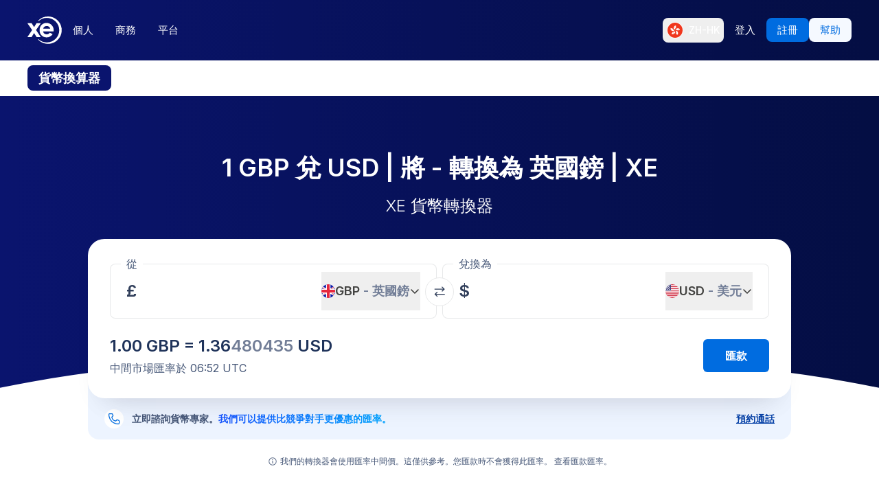

--- FILE ---
content_type: text/html; charset=utf-8
request_url: https://www.xe.com/zh-HK/currencyconverter/convert/?Amount=1&From=GBP&To=USD
body_size: 78016
content:
<!DOCTYPE html><html lang="zh-hk"><head><meta charSet="utf-8" data-next-head=""/><meta name="viewport" content="width=device-width" data-next-head=""/><link rel="preload" as="image" href="https://images.ctfassets.net/izij9rskv5y1/7tICSnQZbK5AT1GAqCZQ0v/f515a714ff31505d70bf914422a630c9/Pay_with_Apple_Pay__6_.webp" data-next-head=""/><link rel="preload" as="image" href="https://images.ctfassets.net/izij9rskv5y1/2uaMvu3AHOsrXuMosBeoxH/d532298f64e376e54fe3a94122592932/xe-business-contact-support.jpg" data-next-head=""/><link rel="preload" as="image" href="https://images.ctfassets.net/izij9rskv5y1/pirZ8Ylz8sFbIWBk9SwFQ/a044d02106794b3b5f471594c4254e25/Platform_overview.webp" data-next-head=""/><link rel="canonical" href="https://www.xe.com/zh-hk/currencyconverter/convert/?Amount=1&amp;From=GBP&amp;To=USD" data-next-head=""/><link rel="alternate" hrefLang="x-default" href="https://www.xe.com/currencyconverter/convert/?Amount=1&amp;From=GBP&amp;To=USD" data-next-head=""/><link rel="alternate" hrefLang="en" href="https://www.xe.com/currencyconverter/convert/?Amount=1&amp;From=GBP&amp;To=USD" data-next-head=""/><link rel="alternate" hrefLang="en-us" href="https://www.xe.com/en-us/currencyconverter/convert/?Amount=1&amp;From=GBP&amp;To=USD" data-next-head=""/><link rel="alternate" hrefLang="en-gb" href="https://www.xe.com/en-gb/currencyconverter/convert/?Amount=1&amp;From=GBP&amp;To=USD" data-next-head=""/><link rel="alternate" hrefLang="en-au" href="https://www.xe.com/en-au/currencyconverter/convert/?Amount=1&amp;From=GBP&amp;To=USD" data-next-head=""/><link rel="alternate" hrefLang="en-ca" href="https://www.xe.com/en-ca/currencyconverter/convert/?Amount=1&amp;From=GBP&amp;To=USD" data-next-head=""/><link rel="alternate" hrefLang="en-nz" href="https://www.xe.com/en-nz/currencyconverter/convert/?Amount=1&amp;From=GBP&amp;To=USD" data-next-head=""/><link rel="alternate" hrefLang="de" href="https://www.xe.com/de/currencyconverter/convert/?Amount=1&amp;From=GBP&amp;To=USD" data-next-head=""/><link rel="alternate" hrefLang="es" href="https://www.xe.com/es/currencyconverter/convert/?Amount=1&amp;From=GBP&amp;To=USD" data-next-head=""/><link rel="alternate" hrefLang="es-us" href="https://www.xe.com/es-us/currencyconverter/convert/?Amount=1&amp;From=GBP&amp;To=USD" data-next-head=""/><link rel="alternate" hrefLang="es-es" href="https://www.xe.com/es-es/currencyconverter/convert/?Amount=1&amp;From=GBP&amp;To=USD" data-next-head=""/><link rel="alternate" hrefLang="nl" href="https://www.xe.com/nl/currencyconverter/convert/?Amount=1&amp;From=GBP&amp;To=USD" data-next-head=""/><link rel="alternate" hrefLang="fr" href="https://www.xe.com/fr/currencyconverter/convert/?Amount=1&amp;From=GBP&amp;To=USD" data-next-head=""/><link rel="alternate" hrefLang="fr-fr" href="https://www.xe.com/fr-fr/currencyconverter/convert/?Amount=1&amp;From=GBP&amp;To=USD" data-next-head=""/><link rel="alternate" hrefLang="pt" href="https://www.xe.com/pt/currencyconverter/convert/?Amount=1&amp;From=GBP&amp;To=USD" data-next-head=""/><link rel="alternate" hrefLang="it" href="https://www.xe.com/it/currencyconverter/convert/?Amount=1&amp;From=GBP&amp;To=USD" data-next-head=""/><link rel="alternate" hrefLang="sv" href="https://www.xe.com/sv/currencyconverter/convert/?Amount=1&amp;From=GBP&amp;To=USD" data-next-head=""/><link rel="alternate" hrefLang="ja" href="https://www.xe.com/ja/currencyconverter/convert/?Amount=1&amp;From=GBP&amp;To=USD" data-next-head=""/><link rel="alternate" hrefLang="zh-cn" href="https://www.xe.com/zh-cn/currencyconverter/convert/?Amount=1&amp;From=GBP&amp;To=USD" data-next-head=""/><link rel="alternate" hrefLang="zh-hk" href="https://www.xe.com/zh-hk/currencyconverter/convert/?Amount=1&amp;From=GBP&amp;To=USD" data-next-head=""/><link rel="alternate" hrefLang="ar" href="https://www.xe.com/ar/currencyconverter/convert/?Amount=1&amp;From=GBP&amp;To=USD" data-next-head=""/><link rel="alternate" hrefLang="fi" href="https://www.xe.com/fi/currencyconverter/convert/?Amount=1&amp;From=GBP&amp;To=USD" data-next-head=""/><link rel="alternate" hrefLang="el" href="https://www.xe.com/el/currencyconverter/convert/?Amount=1&amp;From=GBP&amp;To=USD" data-next-head=""/><link rel="alternate" hrefLang="hu" href="https://www.xe.com/hu/currencyconverter/convert/?Amount=1&amp;From=GBP&amp;To=USD" data-next-head=""/><link rel="alternate" hrefLang="pl" href="https://www.xe.com/pl/currencyconverter/convert/?Amount=1&amp;From=GBP&amp;To=USD" data-next-head=""/><link rel="alternate" hrefLang="ro" href="https://www.xe.com/ro/currencyconverter/convert/?Amount=1&amp;From=GBP&amp;To=USD" data-next-head=""/><link rel="alternate" hrefLang="nb" href="https://www.xe.com/nb/currencyconverter/convert/?Amount=1&amp;From=GBP&amp;To=USD" data-next-head=""/><link rel="alternate" hrefLang="et" href="https://www.xe.com/et/currencyconverter/convert/?Amount=1&amp;From=GBP&amp;To=USD" data-next-head=""/><link rel="alternate" hrefLang="lv" href="https://www.xe.com/lv/currencyconverter/convert/?Amount=1&amp;From=GBP&amp;To=USD" data-next-head=""/><link rel="alternate" hrefLang="lt" href="https://www.xe.com/lt/currencyconverter/convert/?Amount=1&amp;From=GBP&amp;To=USD" data-next-head=""/><link rel="alternate" hrefLang="sk" href="https://www.xe.com/sk/currencyconverter/convert/?Amount=1&amp;From=GBP&amp;To=USD" data-next-head=""/><link rel="alternate" hrefLang="sl" href="https://www.xe.com/sl/currencyconverter/convert/?Amount=1&amp;From=GBP&amp;To=USD" data-next-head=""/><link rel="alternate" hrefLang="hr" href="https://www.xe.com/hr/currencyconverter/convert/?Amount=1&amp;From=GBP&amp;To=USD" data-next-head=""/><link rel="alternate" hrefLang="bg" href="https://www.xe.com/bg/currencyconverter/convert/?Amount=1&amp;From=GBP&amp;To=USD" data-next-head=""/><link rel="alternate" hrefLang="cs" href="https://www.xe.com/cs/currencyconverter/convert/?Amount=1&amp;From=GBP&amp;To=USD" data-next-head=""/><link rel="alternate" hrefLang="da" href="https://www.xe.com/da/currencyconverter/convert/?Amount=1&amp;From=GBP&amp;To=USD" data-next-head=""/><meta name="thumbnail" content="https://images.ctfassets.net/izij9rskv5y1/1aqbDa0nay8CVodSY9ZANt/bd3e8480e9426b38b5bb9d8f843dc64e/xe_consumer_logo.jpg" data-next-head=""/><meta property="og:image" content="https://images.ctfassets.net/izij9rskv5y1/1aqbDa0nay8CVodSY9ZANt/bd3e8480e9426b38b5bb9d8f843dc64e/xe_consumer_logo.jpg" data-next-head=""/><meta name="twitter:image" content="https://images.ctfassets.net/izij9rskv5y1/1aqbDa0nay8CVodSY9ZANt/bd3e8480e9426b38b5bb9d8f843dc64e/xe_consumer_logo.jpg" data-next-head=""/><title data-next-head="">1 GBP to USD - 英國鎊 to 美元 Exchange Rate</title><meta name="description" content="Get the latest 1 英國鎊 to 美元 rate for FREE with the original Universal Currency Converter.  Set rate alerts for GBP to USD and learn more about 英國鎊 and 美元 from XE - the Currency Authority." data-next-head=""/><link rel="apple-touch-icon" sizes="180x180" href="/apple-touch-icon.png"/><link rel="icon" type="image/png" sizes="32x32" href="/favicon-32x32.png"/><link rel="icon" type="image/png" sizes="16x16" href="/favicon-16x16.png"/><link rel="manifest" href="/site.webmanifest"/><link rel="mask-icon" href="/safari-pinned-tab.svg" color="#5bbad5"/><meta name="msapplication-TileColor" content="#da532c"/><meta name="theme-color" content="#ffffff"/><meta name="facebook-domain-verification" content="sze3rm79t2i57th3mzy1thgmvsq16o"/><meta name="google-site-verification" content="q-HRTxfaT_s08BoXeW-UM16j2iGNYphCN5DUOHzfNjU"/><link rel="preload" href="/_next/static/media/e4af272ccee01ff0-s.p.woff2" as="font" type="font/woff2" crossorigin="anonymous" data-next-font="size-adjust"/><link rel="preload" href="/_next/static/css/f226eb10936ad228.css" as="style"/><link rel="preload" href="/_next/static/css/f2586c1205cc7a8e.css" as="style"/><script type="application/ld+json" data-next-head="">{"@context":"https://schema.org/","@type":"BreadcrumbList","itemListElement":[{"@type":"ListItem","position":1,"name":"Home","item":"https://www.xe.com/"},{"@type":"ListItem","position":2,"name":"Currency Converter","item":"https://www.xe.com/currencyconverter/"},{"@type":"ListItem","position":3,"name":"1 GBP 兌換為 USD - 轉換 GBP 兌換為 USD"}]}</script><script type="application/ld+json">{"@context":"https://schema.org","@type":"SoftwareApplication","name":"Xe Send Money & Currency","applicationCategory":"FinanceApplication","datePublished":"May 20, 2009","operatingSystem":"iOS","aggregateRating":{"@type":"AggregateRating","ratingValue":4.8,"reviewCount":105053}}</script><script id="inEU-script" data-nscript="beforeInteractive">
  function injectInEU() {
  // This technique is based on https://github.com/segmentio/in-eu but with less code
  function isInEUTimeZone() {
    try {
      const timeZone = new Intl.DateTimeFormat().resolvedOptions().timeZone
      return timeZone.indexOf("Europe") >= 0
    } catch (e) {
      return true
    }
  }

  function isEULocale() {
    const euCountryCodes = [
      "BE",
      "EL",
      "LT",
      "PT",
      "BG",
      "ES",
      "LU",
      "RO",
      "CZ",
      "FR",
      "RE",
      "GP",
      "MQ",
      "GF",
      "YT",
      "BL",
      "MF",
      "PM",
      "WF",
      "PF",
      "NC",
      "HU",
      "SI",
      "DK",
      "FO",
      "GL",
      "HR",
      "MT",
      "SK",
      "DE",
      "IT",
      "NL",
      "AW",
      "CW",
      "SX",
      "FI",
      "AX",
      "EE",
      "CY",
      "AT",
      "SE",
      "IE",
      "LV",
      "PL",
      "UK",
      "GB",
      "AI",
      "BM",
      "IO",
      "VG",
      "KY",
      "FK",
      "GI",
      "MS",
      "PN",
      "SH",
      "TC",
      "GG",
      "JE",
      "IM",
    ]
    try {
      const locale =
        navigator.languages && navigator.languages.length > 0
          ? navigator.languages[0]
          : navigator.language
      const countryCode =
        locale.indexOf("-") > 0 ? locale.split("-")[1] : locale
      return euCountryCodes.includes(countryCode.toUpperCase())
    } catch (e) {
      return true
    }
  }

  window.inEU = isInEUTimeZone() || (isInEUTimeZone() && isEULocale())
  }
  injectInEU()
</script><link rel="stylesheet" href="/_next/static/css/f226eb10936ad228.css" data-n-g=""/><link rel="stylesheet" href="/_next/static/css/f2586c1205cc7a8e.css" data-n-p=""/><noscript data-n-css=""></noscript><script defer="" noModule="" src="/_next/static/chunks/polyfills-42372ed130431b0a.js"></script><script defer="" src="/_next/static/chunks/8701.b874c18031588693.js"></script><script defer="" src="/_next/static/chunks/4820.8a856a391e686624.js"></script><script defer="" src="/_next/static/chunks/1222.91c2478f371a5d22.js"></script><script defer="" src="/_next/static/chunks/330.9f85da121f119106.js"></script><script defer="" src="/_next/static/chunks/4824.3909a954453c8231.js"></script><script defer="" src="/_next/static/chunks/4067-ee0b86c12f8ae951.js"></script><script defer="" src="/_next/static/chunks/2354.6bc3623c2f4766a9.js"></script><script defer="" src="/_next/static/chunks/1509-bed86e6b912b8318.js"></script><script defer="" src="/_next/static/chunks/317-895f346ed4e3347a.js"></script><script defer="" src="/_next/static/chunks/2909.71963fc30e5f9fd9.js"></script><script defer="" src="/_next/static/chunks/7339.6a37209721c81902.js"></script><script defer="" src="/_next/static/chunks/1179.d07cc387ecc16c67.js"></script><script defer="" src="/_next/static/chunks/8574.5ca7bf69a916591c.js"></script><script defer="" src="/_next/static/chunks/181.ec23a80add83669b.js"></script><script defer="" src="/_next/static/chunks/3622.b70a866f118c7143.js"></script><script defer="" src="/_next/static/chunks/8194.61df1d8bd35d47f0.js"></script><script defer="" src="/_next/static/chunks/2800-a78be12a6bfcaa55.js"></script><script defer="" src="/_next/static/chunks/8992.ea9356e4d4474d43.js"></script><script defer="" src="/_next/static/chunks/5437.881ea54aebdea86b.js"></script><script defer="" src="/_next/static/chunks/4252.309a6c2ea817b8d6.js"></script><script defer="" src="/_next/static/chunks/9913.123e588727f0f390.js"></script><script defer="" src="/_next/static/chunks/7784-d59ee9a554538489.js"></script><script defer="" src="/_next/static/chunks/3763.930167bde87e996b.js"></script><script defer="" src="/_next/static/chunks/9948.42bbd19649714e45.js"></script><script defer="" src="/_next/static/chunks/3786.06226c09b9aceb68.js"></script><script defer="" src="/_next/static/chunks/9990.dd849316b0c90db8.js"></script><script defer="" src="/_next/static/chunks/7490.a297023b4a341d04.js"></script><script defer="" src="/_next/static/chunks/1000-bc294cf5b7763a1b.js"></script><script defer="" src="/_next/static/chunks/622.96b4f954885280f6.js"></script><script src="/_next/static/chunks/webpack-593afb7af1d7c4cb.js" defer=""></script><script src="/_next/static/chunks/framework-77dff60c8c44585c.js" defer=""></script><script src="/_next/static/chunks/main-1be306b93de945f2.js" defer=""></script><script src="/_next/static/chunks/pages/_app-f0c50ed8a9ced03d.js" defer=""></script><script src="/_next/static/chunks/1289-c1f81b328204231c.js" defer=""></script><script src="/_next/static/chunks/8209-0ab9633f95616c33.js" defer=""></script><script src="/_next/static/chunks/9488-f1f3c9d83270e5ef.js" defer=""></script><script src="/_next/static/chunks/8069-5be595c76c8f66f6.js" defer=""></script><script src="/_next/static/chunks/282-e4142a5b3fed17ec.js" defer=""></script><script src="/_next/static/chunks/259-036ecbf82562a6a1.js" defer=""></script><script src="/_next/static/chunks/1556-4ee2d6ff1355e9e7.js" defer=""></script><script src="/_next/static/chunks/533-388b0daf131190a0.js" defer=""></script><script src="/_next/static/chunks/7353-3a371248c61dac83.js" defer=""></script><script src="/_next/static/chunks/3963-a4ccb22ece7c9214.js" defer=""></script><script src="/_next/static/chunks/7096-a90bec3300f65a38.js" defer=""></script><script src="/_next/static/chunks/pages/currencyconverter/convert-97747ead8ce95f15.js" defer=""></script><script src="/_next/static/G8b9u8t-B2sws-0cU1hfI/_buildManifest.js" defer=""></script><script src="/_next/static/G8b9u8t-B2sws-0cU1hfI/_ssgManifest.js" defer=""></script><style data-styled="" data-styled-version="5.3.11">.enmfsi{display:inline-block;height:14px;width:14px;border-radius:5px;-webkit-animation:czobYJ 0.9s linear infinite;animation:czobYJ 0.9s linear infinite;-webkit-animation-direction:alternate;animation-direction:alternate;}/*!sc*/
data-styled.g52[id="sc-7a8fbd87-0"]{content:"enmfsi,"}/*!sc*/
.RwUiV{display:inline-block;white-space:nowrap;}/*!sc*/
data-styled.g53[id="sc-7a8fbd87-1"]{content:"RwUiV,"}/*!sc*/
.exeFhm{display:-webkit-box;display:-webkit-flex;display:-ms-flexbox;display:flex;position:relative;-webkit-transition:-webkit-transform 0.5s;-webkit-transition:transform 0.5s;transition:transform 0.5s;}/*!sc*/
.exeFhm > *{-webkit-flex-shrink:0;-ms-flex-negative:0;flex-shrink:0;}/*!sc*/
data-styled.g362[id="sc-7ca93f6d-0"]{content:"exeFhm,"}/*!sc*/
.dWhwmu{display:-webkit-box;display:-webkit-flex;display:-ms-flexbox;display:flex;-webkit-flex-wrap:wrap;-ms-flex-wrap:wrap;flex-wrap:wrap;-webkit-box-pack:center;-webkit-justify-content:center;-ms-flex-pack:center;justify-content:center;-webkit-align-items:center;-webkit-box-align:center;-ms-flex-align:center;align-items:center;margin-top:16px;}/*!sc*/
data-styled.g363[id="sc-7ca93f6d-1"]{content:"dWhwmu,"}/*!sc*/
.iNGpRA{-webkit-appearance:none;-moz-appearance:none;appearance:none;margin:0 6px;padding:0;box-sizing:content-box;width:12px;height:12px;border:2px solid #0a146e;border-radius:50%;background:transparent;}/*!sc*/
.cfqJtn{-webkit-appearance:none;-moz-appearance:none;appearance:none;margin:0 8px;padding:0;box-sizing:content-box;width:12px;height:12px;border:0;border-radius:50%;background:#0a146e;}/*!sc*/
data-styled.g364[id="sc-7ca93f6d-2"]{content:"iNGpRA,cfqJtn,"}/*!sc*/
@-webkit-keyframes czobYJ{from{background-color:#003cbe;}to{background-color:white;}}/*!sc*/
@keyframes czobYJ{from{background-color:#003cbe;}to{background-color:white;}}/*!sc*/
data-styled.g560[id="sc-keyframes-czobYJ"]{content:"czobYJ,"}/*!sc*/
</style></head><body class="overscroll-y-none" tabindex="-1"><noscript><iframe title="google manager iframe" src="https://www.googletagmanager.com/ns.html?id=GTM-WNCL796" height="0" width="0" style="display:none;visibility:hidden"></iframe></noscript><link rel="preload" as="image" href="/badges/app_store_zh-hk.static.svg"/><link rel="preload" as="image" href="/badges/google_play_zh-hk.static.svg"/><div id="__next"><main class="__className_5bda0f "><div id="send-money-banner-alert"></div><div id="converter-banner-alert"></div><div id="hubspot-modal"></div><div class="sticky top-0 z-[50]"><header id="siteHeader" class="w-full px-6 text-sm md:px-8 xl:px-0 bg-gradient-to-l from-blue-850 to-blue-700"><div class="mx-auto flex h-[72px] w-full max-w-[1200px] items-center justify-between gap-4 xl:h-[88px] xl:justify-start"><a aria-label="Home" class="focus:outline-2 focus:outline-xe-primary-500" href="/zh-hk/"><svg xmlns="http://www.w3.org/2000/svg" aria-hidden="true" viewBox="0 0 710 568.71" aria-label="Xe" class="w-[50px] text-white"><path fill="currentColor" d="M270.72 427.89h-79.85a2.9 2.9 0 01-2.46-1.37l-51.6-83.33-51.62 83.33a2.87 2.87 0 01-2.45 1.37H2.9a2.89 2.89 0 01-2.4-4.51L96.36 280.9 1.68 143.35a2.89 2.89 0 012.38-4.53h80.33a2.88 2.88 0 012.44 1.36l50 79.51 49.67-79a3.88 3.88 0 013.3-1.83h79.77a2.89 2.89 0 012.38 4.53L177.24 280.9l95.88 142.48a2.9 2.9 0 01-2.4 4.51zM424.65.01a282.59 282.59 0 00-208 90.9 1.47 1.47 0 001.08 2.45h12.57a2.86 2.86 0 001.87-.71 256.49 256.49 0 01168.92-63c141.47 0 256.14 113.6 256.14 253.73S542.6 537.09 401.13 537.09a256.51 256.51 0 01-168.92-63 2.86 2.86 0 00-1.87-.71h-12.57a1.47 1.47 0 00-1.08 2.45 282.59 282.59 0 00208 90.9C581.14 566.71 708 439.84 708 283.35S581.14.01 424.65.01zM537 309.09H323.47c1.87 32.38 30.45 60.31 71.9 60.31 31.92 0 52.26-12.7 64.6-32.2a2.89 2.89 0 013.78-1.06l54 28a2.9 2.9 0 011.1 4.16C493.14 407.14 449 432.8 395 432.8h-.4c-85.55 0-144.13-62.6-144.13-149.45S309 133.91 394.55 133.91s147.17 66.91 147.17 149.44a147 147 0 01-1.65 22.55c-.28 1.5-1.33 3.19-3.07 3.19zm-67.1-58.5c-4.47-18.38-26-53.3-71.91-53.3-44.1 0-66.77 27.59-72.15 53.3z"></path></svg></a><div class="flex flex-grow items-center justify-between"><nav aria-label="Main" data-orientation="horizontal" dir="ltr" class="relative hidden w-full items-center xl:flex" id="main-navigation-menu"><div class="flex w-full items-center justify-between"><div class="flex flex-1 justify-start"><div style="position:relative"><ul data-orientation="horizontal" class="flex list-none justify-between gap-1" dir="ltr"><li class="relative text-white"><a class="group text-nowrap rounded-lg py-5 text-sm font-medium outline-none transition-colors duration-150 xl:text-[15px] [&amp;_div]:focus:outline-2 [&amp;_div]:focus:outline-xe-primary-500 group-hover:bg-white/10 flex h-[36px] items-center justify-center rounded-lg px-4 py-2 hover:bg-white/10 focus:outline-2 focus:outline-xe-primary-500" id="radix-_R_2anlm_-trigger-個人" data-state="closed" aria-expanded="false" aria-controls="radix-_R_2anlm_-content-個人" data-radix-collection-item="" href="/zh-hk/">個人</a></li><li class="relative text-white"><a class="group text-nowrap rounded-lg py-5 text-sm font-medium outline-none transition-colors duration-150 xl:text-[15px] [&amp;_div]:focus:outline-2 [&amp;_div]:focus:outline-xe-primary-500 group-hover:bg-white/10 flex h-[36px] items-center justify-center rounded-lg px-4 py-2 hover:bg-white/10 focus:outline-2 focus:outline-xe-primary-500" id="radix-_R_2anlm_-trigger-商務" data-state="closed" aria-expanded="false" aria-controls="radix-_R_2anlm_-content-商務" data-radix-collection-item="" href="/zh-hk/business/">商務</a></li><li class="relative text-white"><a class="group text-nowrap rounded-lg py-5 text-sm font-medium outline-none transition-colors duration-150 xl:text-[15px] [&amp;_div]:focus:outline-2 [&amp;_div]:focus:outline-xe-primary-500 group-hover:bg-white/10 flex h-[36px] items-center justify-center rounded-lg px-4 py-2 hover:bg-white/10 focus:outline-2 focus:outline-xe-primary-500" id="radix-_R_2anlm_-trigger-平台" data-state="closed" aria-expanded="false" aria-controls="radix-_R_2anlm_-content-平台" data-radix-collection-item="" href="/zh-hk/platform/">平台</a></li></ul></div></div><div style="position:relative"><ul data-orientation="horizontal" class="hidden items-center gap-2 xl:flex" dir="ltr"><li><button type="button" aria-label="目前語言：ZH-HK" class="flex h-[36px] shrink-0 items-center justify-between gap-1 rounded-lg p-1 px-1.5 hover:bg-white/10 focus:outline focus:outline-2 focus:outline-xe-primary-500" data-radix-menu-value="language" data-radix-viewport-type="secondary" data-state="closed" aria-expanded="false" aria-controls="radix-_R_2anlm_-content-language" data-radix-collection-item=""><div class="relative !h-[17px] !w-[23px] mr-2 !min-h-6 !min-w-6 overflow-hidden rounded-full border border-solid border-white [&amp;_img]:!scale-150"><img alt="hk" loading="lazy" decoding="async" data-nimg="fill" style="position:absolute;height:100%;width:100%;left:0;top:0;right:0;bottom:0;color:transparent" src="/svgs/flags/hk.static.svg"/></div><span class="text-sm font-medium text-white">ZH-HK</span></button></li><li><a target="_self" class="items-center justify-center rounded-lg px-4 py-2 outline-none font-medium cursor-pointer transition-colors duration-300 focus:outline focus:outline-2 focus:outline-blue-400 xl:text-[15px] text-sm text-nowrap bg-transparent text-white hover:bg-white/10" data-radix-menu-value="signIn" data-radix-viewport-type="secondary" id="radix-_R_2anlm_-trigger-signIn" data-state="closed" aria-expanded="false" aria-controls="radix-_R_2anlm_-content-signIn" data-radix-collection-item="" href="https://account.xe.com/signin/?icid=XECOM:Home:LoginBut:Login:Glob:HPXEMTLogin"><span>登入</span></a></li><li><a target="_self" class="items-center justify-center rounded-lg px-4 py-2 outline-none font-medium cursor-pointer transition-colors duration-300 focus:outline focus:outline-2 focus:outline-blue-400 xl:text-[15px] text-sm text-nowrap bg-blue-500 text-white hover:bg-blue-450" data-radix-menu-value="signUp" data-radix-viewport-type="secondary" id="radix-_R_2anlm_-trigger-signUp" data-state="closed" aria-expanded="false" aria-controls="radix-_R_2anlm_-content-signUp" data-radix-collection-item="" href="https://account.xe.com/signup?redirect_uri=https%3A%2F%2Fpersonal-registration.xe.com"><span>註冊</span></a></li><li><a target="_blank" class="items-center justify-center rounded-lg px-4 py-2 outline-none font-medium cursor-pointer transition-colors duration-300 focus:outline focus:outline-2 focus:outline-blue-400 xl:text-[15px] text-sm text-nowrap bg-xe-primary-50 text-xe-primary-500 hover:bg-xe-primary-100" data-radix-viewport-type="secondary" id="radix-_R_2anlm_-trigger-radix-_R_1qeanlm_" data-state="closed" aria-expanded="false" aria-controls="radix-_R_2anlm_-content-radix-_R_1qeanlm_" data-radix-collection-item="" href="https://help.xe.com/hc/"><span>幫助</span></a></li></ul></div></div><div class="absolute -left-[66px] top-[48px] flex justify-center perspective-[2000px]"></div></nav></div></div></header><nav class="overflow-auto bg-opacity-95 bg-gradient-to-r from-[color-mix(in_srgb,#0A146E,_#FFFFFF_8%)] to-[color-mix(in_srgb,#0A164D,_#FFFFFF_8%)] px-0 py-3 md:px-8 xl:px-0" aria-label="secondary navigation"><ul class="mx-auto flex max-w-[1200px] items-center gap-0.5 px-0.5 text-white md:gap-2 md:p-0"><li class="shrink-0"><a class="rounded-lg px-4 py-2 font-semibold hover:bg-blue-700 md:text-lg bg-blue-700" href="/zh-hk/currencyconverter/">貨幣換算器</a></li><li class="shrink-0"><a class="rounded-lg px-4 py-2 text-sm font-medium hover:bg-blue-700 md:text-base" href="/zh-hk/currencycharts/?from=GBP&amp;to=USD">貨幣圖表</a></li><li class="shrink-0"><a class="rounded-lg px-4 py-2 text-sm font-medium hover:bg-blue-700 md:text-base" href="/zh-hk/ratealerts/">匯率通知</a></li><li class="shrink-0"><a class="rounded-lg px-4 py-2 text-sm font-medium hover:bg-blue-700 md:text-base" href="/zh-hk/send-money/">匯款</a></li></ul></nav></div><div style="overflow:hidden"><style>
          #nprogress {
            pointer-events: none;
          }
          
          #nprogress .bar {
            background: #0631a7;
          
            position: fixed;
            z-index: 99999;
            top: 0;
            left: 0;
          
            width: 100%;
            height: 3px;
          }
          
          /* Fancy blur effect */
          #nprogress .peg {
            display: block;
            position: absolute;
            right: 0px;
            width: 100px;
            height: 100%;
            box-shadow: 0 0 10px #0631a7, 0 0 5px #0631a7;
            opacity: 1.0;
          
            -webkit-transform: rotate(3deg) translate(0px, -4px);
                -ms-transform: rotate(3deg) translate(0px, -4px);
                    transform: rotate(3deg) translate(0px, -4px);
          }
          
          /* Remove these to get rid of the spinner */
          #nprogress .spinner {
            display: block;
            position: fixed;
            z-index: 1031;
            top: 15px;
            right: 15px;
          }
          
          #nprogress .spinner-icon {
            width: 18px;
            height: 18px;
            box-sizing: border-box;
          
            border: solid 2px transparent;
            border-top-color: #0631a7;
            border-left-color: #0631a7;
            border-radius: 50%;
          
            -webkit-animation: nprogress-spinner 400ms linear infinite;
                    animation: nprogress-spinner 400ms linear infinite;
          }
          
          .nprogress-custom-parent {
            overflow: hidden;
            position: relative;
          }
          
          .nprogress-custom-parent #nprogress .spinner,
          .nprogress-custom-parent #nprogress .bar {
            position: absolute;
          }
          
          @-webkit-keyframes nprogress-spinner {
            0%   { -webkit-transform: rotate(0deg); }
            100% { -webkit-transform: rotate(360deg); }
          }
          @keyframes nprogress-spinner {
            0%   { transform: rotate(0deg); }
            100% { transform: rotate(360deg); }
          }
        </style><div class="bg-white"><section class="relative w-full bg-gradient-to-l from-blue-850 to-blue-700 bg-no-repeat"><div class="relative m-auto box-content max-w-[1024px] px-4 py-8 md:px-10 md:pt-16 lg:pt-20"><h1 class="mb-2 text-center text-2xl font-semibold text-white md:mb-4 md:text-4xl">1 GBP 兌 USD | 將  -  轉換為 英國鎊 | XE</h1><p class="mb-8 text-center text-sm font-light text-white md:text-2xl">XE 貨幣轉換器</p><div><div class="relative z-[3] rounded-3xl bg-white px-4 pb-6 pt-3 shadow-3xl md:p-8 md:pt-6"><form class="relative flex flex-col md:flex-row"><fieldset class="rounded-lg px-4 shadow-[inset_0_0_0_1px] shadow-gray-250 transition-shadow focus-within:shadow-[inset_0_0_0_2px] focus-within:shadow-xe-primary-500 hover:shadow-[inset_0_0_0_2px] hover:shadow-xe-primary-500 md:px-6 w-full min-w-full max-w-full md:mr-1 md:w-[calc(50%_-_4px)] md:min-w-[calc(50%_-_4px)] md:max-w-[calc(50%_-_4px)]" role="none"><legend class="-ml-2 bg-white px-2 text-left text-sm text-xe-neutral-800 md:text-base" aria-hidden="true">從</legend><div class="h-[68px] w-full pb-3"><p class="sr-only">從</p><div class="flex h-full content-center"><div class="h-auto flex-grow self-center overflow-hidden"><div class="flex w-full [&amp;&gt;div]:!w-full [&amp;&gt;div]:!justify-start [&amp;&gt;div]:!border-none [&amp;&gt;div]:!p-0 [&amp;&gt;div]:!text-2xl [&amp;&gt;div]:!font-semibold [&amp;&gt;div]:!text-greyblue-400 [&amp;&gt;div]:!outline-none"><div class="flex w-full items-center justify-between self-stretch overflow-hidden rounded-lg bg-transparent p-3 !text-gray-950 placeholder:text-gray-750 placeholder:opacity-30 focus:shadow-none border border-solid border-gray-300 focus-within:z-10 focus-within:!border-none focus-within:outline focus-within:outline-2 focus-within:outline-blue-500"><span class="absolute left-[-99999px] w-auto">1</span><span class="amount-input flex items-center whitespace-nowrap">£<input class="m-0 box-content self-stretch border-none bg-transparent p-0 focus:shadow-none focus:outline-none" type="text" inputMode="decimal" autoComplete="off" aria-label="收款金額" style="width:0" value="1"/></span></div></div></div><button class="flex min-w-20 shrink-0 items-center justify-between gap-1 text-lg/6 ml-1 max-w-[50%]" type="button" aria-haspopup="dialog" aria-expanded="false" aria-controls="radix-_R_1aatkolm_" data-state="closed"><img alt="GBP" loading="lazy" width="20" height="20" decoding="async" data-nimg="1" class="h-[20px] w-[20px] min-w-[20px] rounded-full object-cover" style="color:transparent" src="/svgs/flags/gbp.static.svg"/><span class="inline-block min-w-[50px] overflow-hidden text-ellipsis whitespace-nowrap text-left font-semibold">GBP<span class="text-xe-neutral-700"> <!-- -->- <!-- -->英國鎊</span></span><svg xmlns="http://www.w3.org/2000/svg" width="16" height="16" fill="currentColor" viewBox="0 0 256 256" class="min-w-[16px] transition-transform"><path d="M216.49,104.49l-80,80a12,12,0,0,1-17,0l-80-80a12,12,0,0,1,17-17L128,159l71.51-71.52a12,12,0,0,1,17,17Z"></path></svg></button></div></div></fieldset><div class="[&amp;_svg]:rotate-90] relative [&amp;_svg]:desktop-container:rotate-0"><button class="inline-flex rounded-full border border-solid border-gray-250 bg-white p-3 hover:bg-gray-150 disabled:bg-gray-300 absolute -top-[16px] left-1/2 -translate-x-1/2 md:top-[32px]" aria-label="交換貨幣" type="button"><svg xmlns="http://www.w3.org/2000/svg" fill="none" viewBox="0 0 17 17" aria-hidden="true" class="h-4 w-4 rotate-90 text-greyblue-400 md:rotate-0"><path fill="currentColor" fill-rule="evenodd" d="M11.726 1.273l2.387 2.394H.667V5h13.446l-2.386 2.393.94.94 4-4-4-4-.94.94zM.666 12.333l4 4 .94-.94L3.22 13h13.447v-1.333H3.22l2.386-2.394-.94-.94-4 4z" clip-rule="evenodd"></path></svg></button></div><fieldset class="rounded-lg px-4 shadow-[inset_0_0_0_1px] shadow-gray-250 transition-shadow focus-within:shadow-[inset_0_0_0_2px] focus-within:shadow-xe-primary-500 hover:shadow-[inset_0_0_0_2px] hover:shadow-xe-primary-500 md:px-6 w-full min-w-full max-w-full md:ml-1 md:w-[calc(50%_-_4px)] md:min-w-[calc(50%_-_4px)] md:max-w-[calc(50%_-_4px)]" role="none"><legend class="-ml-2 bg-white px-2 text-left text-sm text-xe-neutral-800 md:text-base" aria-hidden="true">兌換為</legend><div class="h-[68px] w-full pb-3"><p class="sr-only">兌換為</p><div class="flex h-full content-center"><div class="h-auto flex-grow self-center overflow-hidden"><div class="flex w-full [&amp;&gt;div]:!w-full [&amp;&gt;div]:!justify-start [&amp;&gt;div]:!border-none [&amp;&gt;div]:!p-0 [&amp;&gt;div]:!text-2xl [&amp;&gt;div]:!font-semibold [&amp;&gt;div]:!text-greyblue-400 [&amp;&gt;div]:!outline-none"><div class="flex w-full items-center justify-between self-stretch overflow-hidden rounded-lg bg-transparent p-3 !text-gray-950 placeholder:text-gray-750 placeholder:opacity-30 focus:shadow-none border border-solid border-gray-300 focus-within:z-10 focus-within:!border-none focus-within:outline focus-within:outline-2 focus-within:outline-blue-500"><span class="absolute left-[-99999px] w-auto">1.36</span><span class="amount-input flex items-center whitespace-nowrap">$<input class="m-0 box-content self-stretch border-none bg-transparent p-0 focus:shadow-none focus:outline-none" type="text" inputMode="decimal" autoComplete="off" aria-label="收款金額" style="width:0" value="1.36"/></span></div></div></div><button class="flex min-w-20 shrink-0 items-center justify-between gap-1 text-lg/6 ml-1 max-w-[50%]" type="button" aria-haspopup="dialog" aria-expanded="false" aria-controls="radix-_R_1aqtkolm_" data-state="closed"><img alt="USD" loading="lazy" width="20" height="20" decoding="async" data-nimg="1" class="h-[20px] w-[20px] min-w-[20px] rounded-full object-cover" style="color:transparent" src="/svgs/flags/usd.static.svg"/><span class="inline-block min-w-[50px] overflow-hidden text-ellipsis whitespace-nowrap text-left font-semibold">USD<span class="text-xe-neutral-700"> <!-- -->- <!-- -->美元</span></span><svg xmlns="http://www.w3.org/2000/svg" width="16" height="16" fill="currentColor" viewBox="0 0 256 256" class="min-w-[16px] transition-transform"><path d="M216.49,104.49l-80,80a12,12,0,0,1-17,0l-80-80a12,12,0,0,1,17-17L128,159l71.51-71.52a12,12,0,0,1,17,17Z"></path></svg></button></div></div></fieldset></form><div class="mt-6 flex flex-col justify-between gap-6 md:flex-row md:gap-2"><div><p class="text-lg font-semibold text-xe-neutral-900 md:text-2xl"><span>1.00 <!-- -->GBP<!-- --> =<!-- --> <!-- -->1.36<span class="text-xe-neutral-700">480435</span> <!-- -->USD</span></p><p class="mt-1 text-sm text-xe-neutral-800 md:text-base">中間市場匯率於 06:52 UTC</p></div><div class="flex flex-col items-center gap-2 md:mt-0 md:flex-row md:gap-3"><a target="_self" class="inline-flex items-center data-[state=open]:border-xe-primary-500 data-[state=open]:border-2 justify-center gap-2 whitespace-nowrap focus-visible:outline-none focus-visible:ring-1 focus-visible:ring-ring [&amp;_svg]:pointer-events-none [&amp;_svg]:size-4 [&amp;_svg]:shrink-0 bg-xe-primary-500 text-center text-base font-semibold text-white hover:bg-xe-primary-400 transition-colors h-12 rounded-md px-8 w-full md:w-auto disabled:pointer-events-auto disabled:bg-xe-neutral-300 disabled:text-xe-neutral-600 disabled:opacity-100 disabled:shadow-none disabled:hover:cursor-not-allowed" href="/zh-hk/send-money/">匯款</a></div></div></div><div class="relative z-[1] flex flex-col items-center justify-between overflow-hidden px-4 pb-4 md:flex-row md:px-6 before:absolute before:bottom-0 before:left-0 before:right-0 before:top-0 before:z-[-1] before:bg-gradient-to-r before:from-[#2358ec] before:to-[#3994f6] before:opacity-0 before:content-[&#x27;&#x27;] bg-gradient-to-r from-[#EDF4FF] to-[#EDF4FF] before:transition-opacity before:duration-1000 -mt-5 rounded-none rounded-b-2xl pt-9"><div class="flex flex-grow items-center justify-center md:justify-start"><div class="mr-3 hidden rounded-full p-1 transition-colors duration-1000 md:block bg-white"><svg xmlns="http://www.w3.org/2000/svg" fill="inherit" viewBox="0 0 24 24" aria-hidden="true" width="24" color="inherit" class="h-5 min-h-5 w-5 min-w-5 transition-colors duration-1000 text-xe-primary-500"><path fill="currentColor" fill-rule="evenodd" d="M19.5 21.75h-.128C4.635 20.902 2.543 8.467 2.25 4.672A2.25 2.25 0 014.32 2.25h4.133a1.5 1.5 0 011.395.945L10.988 6a1.5 1.5 0 01-.33 1.62L9.06 9.232a7.028 7.028 0 005.685 5.7l1.627-1.612A1.5 1.5 0 0118 13.012l2.828 1.133a1.5 1.5 0 01.922 1.395v3.96a2.25 2.25 0 01-2.25 2.25zm-15-18a.75.75 0 00-.75.75v.06C4.095 9 6.308 19.5 19.455 20.25a.75.75 0 00.795-.705V15.54l-2.828-1.132-2.152 2.137-.36-.045C8.385 15.682 7.5 9.158 7.5 9.09l-.045-.36 2.13-2.153L8.46 3.75H4.5z" clip-rule="evenodd"></path></svg></div><div class="mb-4 w-full max-w-[260px] text-center md:mb-0 md:max-w-full md:text-left"><p class="text-sm font-semibold text-xe-neutral-800">立即諮詢貨幣專家。<span class="block w-full bg-gradient-to-r from-[#1654fe] to-[#01a6ff] bg-clip-text text-transparent md:inline">我們可以提供比競爭對手更優惠的匯率。</span></p></div></div><a class="ml-0 whitespace-nowrap text-center text-sm font-semibold underline transition-colors duration-1000 md:ml-3 text-xe-primary-600" href="https://xe.com/calendly/d/csx3-tgk-ssv/" target="_blank">預約通話</a></div><p class="relative z-[2] mt-4 flex items-center justify-center text-center text-xs text-xe-neutral-800 md:mt-6"><svg xmlns="http://www.w3.org/2000/svg" width="1em" height="1em" fill="currentColor" viewBox="0 0 256 256" class="mr-1 size-3.5 min-h-3.5 min-w-3.5"><path d="M128,24A104,104,0,1,0,232,128,104.11,104.11,0,0,0,128,24Zm0,192a88,88,0,1,1,88-88A88.1,88.1,0,0,1,128,216Zm16-40a8,8,0,0,1-8,8,16,16,0,0,1-16-16V128a8,8,0,0,1,0-16,16,16,0,0,1,16,16v40A8,8,0,0,1,144,176ZM112,84a12,12,0,1,1,12,12A12,12,0,0,1,112,84Z"></path></svg><span>我們的轉換器會使用匯率中間價。這僅供參考。您匯款時不會獲得此匯率。 <span>查看匯款匯率。</span></span></p></div></div><div class="absolute bottom-0 z-auto h-[300px] w-full overflow-hidden before:absolute before:bottom-[-100px] before:left-[-200px] before:right-[-200px] before:top-0 before:rounded-[100%] before:bg-white md:h-[200px]"></div></section><section data-testid="custom-banner-section" class="relative flex justify-center md:pt-8 md:pb-8 pt-4 pb-0 bg-white"><div class="flex w-full flex-col justify-center gap-12 px-5 md:px-10 box-content max-w-[1024px]"><div style="--banner-desktop-image-url:url(//images.ctfassets.net/izij9rskv5y1/6KvmGcZ0o9W0xE9pixkX9x/a240c2b8d0b12785a77729a9c3e1a1df/Did_you_know_you_can_send_money_with_Xe__1_.webp);--banner-mobile-image-url:url(//images.ctfassets.net/izij9rskv5y1/42eS90DYWS34Qqm6SRFwbX/1821a6991a3f2a281ac58172f1a90f65/Did_you_know_you_can_send_money_with_Xe__2_.webp)" class="relative h-full overflow-hidden rounded-3xl bg-blue-500 bg-cover bg-center bg-no-repeat bg-[image:var(--banner-mobile-image-url)] md:bg-[image:var(--banner-desktop-image-url)] min-h-[320px] md:h-[184px] md:min-h-0"><div class="relative z-20 grid h-full p-6 grid-cols-1 [grid-template-areas:&#x27;logo&#x27;_&#x27;title&#x27;_&#x27;cta&#x27;] gap-4 md:grid-cols-1 grid-rows-[1fr_auto_auto] justify-items-center text-center md:grid-rows-1 md:[grid-template-areas:&#x27;title_title_cta&#x27;]"><div class="[grid-area:title] font-semibold md:self-center text-center md:justify-self-start md:text-left"><div class="[&amp;_*]:mb-0 [&amp;_*]:text-[28px] [&amp;_*]:font-semibold [&amp;_*]:leading-[1.25] [&amp;_*]:text-white md:[&amp;_*]:text-[32px]"><p class="mb-6 text-base">你知道可以用Xe匯款到國外匯款嗎？</p></div></div><a class="polymorphic-btn items-center justify-center gap-2 font-semibold transition-colors duration-200 focus:outline focus:outline-2 focus:outline-offset-2 fit-content bg-blue text-white hover:bg-blue-450 focus:outline-blue-500 px-6 py-3 rounded-lg text-[0.95rem] flex flex-row-reverse [&amp;_svg]:hover:translate-x-1 [&amp;_svg]:transition-transform [&amp;_svg]:duration-200 [grid-area:cta] justify-self-center md:self-center md:justify-self-end" title="立即註冊, " aria-label="" name="Sign up today" href="https://account.xe.com/signup?redirect_uri=https%3A%2F%2Fpersonal-registration.xe.com"><span class="relative top-[1px]">立即註冊<!-- --> </span></a><div class="[grid-area:logo] md:self-end md:justify-self-center justify-self-center self-end md:hidden"><img alt="XE Logo" loading="lazy" width="100" height="50" decoding="async" data-nimg="1" class="w-14 md:w-16" style="color:transparent" src="/logo-xe.svg"/></div></div><div class="absolute from-black/50 to-transparent left-0 top-0 z-0 h-3/4 w-full bg-gradient-to-b md:h-full md:w-1/2 md:bg-gradient-to-r"></div></div></div></section><section data-testid="currency-conversion-pair-table" class="flex justify-center bg-white py-20"><div class="flex w-full max-w-screen-xl flex-col gap-10 px-4 md:px-10"><div class="grid gap-3"><h2 class="text-center text-3xl font-semibold tracking-tight text-xe-neutral-1000 md:text-5xl">今日GBP兌USD匯率</h2></div><div><div><div><div class="sc-7ca93f6d-0 exeFhm !gap-4"><div class="mr-4 w-4/5 overflow-hidden rounded-lg bg-white shadow-[0_3px_15px_rgba(0,17,51,0.07)] first:ml-[10%] !m-0 !w-full !bg-transparent !shadow-none" tabindex="-1"><div><h4 class="mb-8 text-center  text-2xl font-semibold text-xe-neutral-900 md:text-3xl">將 英國鎊 轉換為 美元</h4><table class="w-full overflow-hidden rounded-2xl bg-gray-150 font-semibold"><caption class="sr-only">Rate information of GBP/USD currency pair</caption><thead class="bg-[#ECEFF2] "><tr class="h-14"><th class="w-1/2"><div class="flex items-center justify-center gap-2"><div class="relative mr-2 border border-[#00113326] !h-6 !w-6 overflow-hidden rounded-full border-none [&amp;_img]:!scale-[1.4]"><img alt="gbp" loading="lazy" decoding="async" data-nimg="fill" style="position:absolute;height:100%;width:100%;left:0;top:0;right:0;bottom:0;color:transparent" src="/svgs/flags/gbp.static.svg"/></div><span class="hidden md:inline-block">英國鎊</span><span class="md:hidden">GBP</span></div></th><th class="w-1/2"><div class="flex items-center justify-center gap-2"><div class="relative mr-2 border border-[#00113326] !h-6 !w-6 overflow-hidden rounded-full border-none [&amp;_img]:!scale-[1.4]"><img alt="usd" loading="lazy" decoding="async" data-nimg="fill" style="position:absolute;height:100%;width:100%;left:0;top:0;right:0;bottom:0;color:transparent" src="/svgs/flags/usd.static.svg"/></div><span class="hidden md:inline-block">美元</span><span class="md:hidden">USD</span></div></th></tr></thead><tbody class=""><tr class="h-16"><td class="w-1/2 text-center"><a class="text-center font-semibold text-blue-500" href="/zh-hk/currencyconverter/convert/?Amount=1&amp;From=GBP&amp;To=USD">1<!-- --> <!-- -->GBP</a></td><td class="w-1/2 text-center font-semibold text-greyblue-400">1.3648<!-- --> <!-- -->USD</td></tr><tr class="h-16"><td class="w-1/2 text-center"><a class="text-center font-semibold text-blue-500" href="/zh-hk/currencyconverter/convert/?Amount=5&amp;From=GBP&amp;To=USD">5<!-- --> <!-- -->GBP</a></td><td class="w-1/2 text-center font-semibold text-greyblue-400">6.82402<!-- --> <!-- -->USD</td></tr><tr class="h-16"><td class="w-1/2 text-center"><a class="text-center font-semibold text-blue-500" href="/zh-hk/currencyconverter/convert/?Amount=10&amp;From=GBP&amp;To=USD">10<!-- --> <!-- -->GBP</a></td><td class="w-1/2 text-center font-semibold text-greyblue-400">13.648<!-- --> <!-- -->USD</td></tr><tr class="h-16"><td class="w-1/2 text-center"><a class="text-center font-semibold text-blue-500" href="/zh-hk/currencyconverter/convert/?Amount=25&amp;From=GBP&amp;To=USD">25<!-- --> <!-- -->GBP</a></td><td class="w-1/2 text-center font-semibold text-greyblue-400">34.1201<!-- --> <!-- -->USD</td></tr><tr class="h-16"><td class="w-1/2 text-center"><a class="text-center font-semibold text-blue-500" href="/zh-hk/currencyconverter/convert/?Amount=50&amp;From=GBP&amp;To=USD">50<!-- --> <!-- -->GBP</a></td><td class="w-1/2 text-center font-semibold text-greyblue-400">68.2402<!-- --> <!-- -->USD</td></tr><tr class="h-16"><td class="w-1/2 text-center"><a class="text-center font-semibold text-blue-500" href="/zh-hk/currencyconverter/convert/?Amount=100&amp;From=GBP&amp;To=USD">100<!-- --> <!-- -->GBP</a></td><td class="w-1/2 text-center font-semibold text-greyblue-400">136.48<!-- --> <!-- -->USD</td></tr><tr class="h-16"><td class="w-1/2 text-center"><a class="text-center font-semibold text-blue-500" href="/zh-hk/currencyconverter/convert/?Amount=500&amp;From=GBP&amp;To=USD">500<!-- --> <!-- -->GBP</a></td><td class="w-1/2 text-center font-semibold text-greyblue-400">682.402<!-- --> <!-- -->USD</td></tr><tr class="h-16"><td class="w-1/2 text-center"><a class="text-center font-semibold text-blue-500" href="/zh-hk/currencyconverter/convert/?Amount=1000&amp;From=GBP&amp;To=USD">1,000<!-- --> <!-- -->GBP</a></td><td class="w-1/2 text-center font-semibold text-greyblue-400">1,364.8<!-- --> <!-- -->USD</td></tr><tr class="h-16"><td class="w-1/2 text-center"><a class="text-center font-semibold text-blue-500" href="/zh-hk/currencyconverter/convert/?Amount=5000&amp;From=GBP&amp;To=USD">5,000<!-- --> <!-- -->GBP</a></td><td class="w-1/2 text-center font-semibold text-greyblue-400">6,824.02<!-- --> <!-- -->USD</td></tr><tr class="h-16"><td class="w-1/2 text-center"><a class="text-center font-semibold text-blue-500" href="/zh-hk/currencyconverter/convert/?Amount=10000&amp;From=GBP&amp;To=USD">10,000<!-- --> <!-- -->GBP</a></td><td class="w-1/2 text-center font-semibold text-greyblue-400">13,648<!-- --> <!-- -->USD</td></tr></tbody></table></div></div><div class="mr-4 w-4/5 overflow-hidden rounded-lg bg-white shadow-[0_3px_15px_rgba(0,17,51,0.07)] first:ml-[10%] !m-0 !w-full !bg-transparent !shadow-none" tabindex="-1"><div><h4 class="mb-8 text-center  text-2xl font-semibold text-xe-neutral-900 md:text-3xl">將 美元 轉換為 英國鎊</h4><table class="w-full overflow-hidden rounded-2xl bg-gray-150 font-semibold"><caption class="sr-only">Rate information of USD/GBP currency pair</caption><thead class="bg-[#ECEFF2] "><tr class="h-14"><th class="w-1/2"><div class="flex items-center justify-center gap-2"><div class="relative mr-2 border border-[#00113326] !h-6 !w-6 overflow-hidden rounded-full border-none [&amp;_img]:!scale-[1.4]"><img alt="usd" loading="lazy" decoding="async" data-nimg="fill" style="position:absolute;height:100%;width:100%;left:0;top:0;right:0;bottom:0;color:transparent" src="/svgs/flags/usd.static.svg"/></div><span class="hidden md:inline-block">美元</span><span class="md:hidden">USD</span></div></th><th class="w-1/2"><div class="flex items-center justify-center gap-2"><div class="relative mr-2 border border-[#00113326] !h-6 !w-6 overflow-hidden rounded-full border-none [&amp;_img]:!scale-[1.4]"><img alt="gbp" loading="lazy" decoding="async" data-nimg="fill" style="position:absolute;height:100%;width:100%;left:0;top:0;right:0;bottom:0;color:transparent" src="/svgs/flags/gbp.static.svg"/></div><span class="hidden md:inline-block">英國鎊</span><span class="md:hidden">GBP</span></div></th></tr></thead><tbody class=""><tr class="h-16"><td class="w-1/2 text-center"><a class="text-center font-semibold text-blue-500" href="/zh-hk/currencyconverter/convert/?Amount=1&amp;From=USD&amp;To=GBP">1<!-- --> <!-- -->USD</a></td><td class="w-1/2 text-center font-semibold text-greyblue-400">0.732706<!-- --> <!-- -->GBP</td></tr><tr class="h-16"><td class="w-1/2 text-center"><a class="text-center font-semibold text-blue-500" href="/zh-hk/currencyconverter/convert/?Amount=5&amp;From=USD&amp;To=GBP">5<!-- --> <!-- -->USD</a></td><td class="w-1/2 text-center font-semibold text-greyblue-400">3.66353<!-- --> <!-- -->GBP</td></tr><tr class="h-16"><td class="w-1/2 text-center"><a class="text-center font-semibold text-blue-500" href="/zh-hk/currencyconverter/convert/?Amount=10&amp;From=USD&amp;To=GBP">10<!-- --> <!-- -->USD</a></td><td class="w-1/2 text-center font-semibold text-greyblue-400">7.32706<!-- --> <!-- -->GBP</td></tr><tr class="h-16"><td class="w-1/2 text-center"><a class="text-center font-semibold text-blue-500" href="/zh-hk/currencyconverter/convert/?Amount=25&amp;From=USD&amp;To=GBP">25<!-- --> <!-- -->USD</a></td><td class="w-1/2 text-center font-semibold text-greyblue-400">18.3176<!-- --> <!-- -->GBP</td></tr><tr class="h-16"><td class="w-1/2 text-center"><a class="text-center font-semibold text-blue-500" href="/zh-hk/currencyconverter/convert/?Amount=50&amp;From=USD&amp;To=GBP">50<!-- --> <!-- -->USD</a></td><td class="w-1/2 text-center font-semibold text-greyblue-400">36.6353<!-- --> <!-- -->GBP</td></tr><tr class="h-16"><td class="w-1/2 text-center"><a class="text-center font-semibold text-blue-500" href="/zh-hk/currencyconverter/convert/?Amount=100&amp;From=USD&amp;To=GBP">100<!-- --> <!-- -->USD</a></td><td class="w-1/2 text-center font-semibold text-greyblue-400">73.2706<!-- --> <!-- -->GBP</td></tr><tr class="h-16"><td class="w-1/2 text-center"><a class="text-center font-semibold text-blue-500" href="/zh-hk/currencyconverter/convert/?Amount=500&amp;From=USD&amp;To=GBP">500<!-- --> <!-- -->USD</a></td><td class="w-1/2 text-center font-semibold text-greyblue-400">366.353<!-- --> <!-- -->GBP</td></tr><tr class="h-16"><td class="w-1/2 text-center"><a class="text-center font-semibold text-blue-500" href="/zh-hk/currencyconverter/convert/?Amount=1000&amp;From=USD&amp;To=GBP">1,000<!-- --> <!-- -->USD</a></td><td class="w-1/2 text-center font-semibold text-greyblue-400">732.706<!-- --> <!-- -->GBP</td></tr><tr class="h-16"><td class="w-1/2 text-center"><a class="text-center font-semibold text-blue-500" href="/zh-hk/currencyconverter/convert/?Amount=5000&amp;From=USD&amp;To=GBP">5,000<!-- --> <!-- -->USD</a></td><td class="w-1/2 text-center font-semibold text-greyblue-400">3,663.53<!-- --> <!-- -->GBP</td></tr><tr class="h-16"><td class="w-1/2 text-center"><a class="text-center font-semibold text-blue-500" href="/zh-hk/currencyconverter/convert/?Amount=10000&amp;From=USD&amp;To=GBP">10,000<!-- --> <!-- -->USD</a></td><td class="w-1/2 text-center font-semibold text-greyblue-400">7,327.06<!-- --> <!-- -->GBP</td></tr></tbody></table></div></div></div></div><div class="sc-7ca93f6d-1 dWhwmu"><button aria-label="Focus on slide 1" class="sc-7ca93f6d-2 iNGpRA"></button><button aria-label="Focus on slide 2" class="sc-7ca93f6d-2 cfqJtn"></button></div></div></div></div></section><section class="relative flex justify-center md:pt-16 md:pb-20 pt-8 pb-8 bg-xe-neutral-300"><div class="flex w-full max-w-screen-xl flex-col gap-8 px-4 md:px-10"><div class="grid gap-3"><h3 class="text-center text-3xl font-semibold tracking-tight text-xe-neutral-1000 md:text-5xl"><div class="">GBP 兌換 USD 圖表</div></h3><div class="mb-0 text-center text-sm text-xe-neutral-800 md:text-base [&amp;_p]:text-sm [&amp;_p]:text-xe-neutral-800 md:[&amp;_p]:text-base md:[&amp;_p]:leading-7"><div class=""><p class="mb-6 text-base">看看你的1 GBP在運動中。我們的即時GBP至USD圖表追蹤 12 個月的即時中間市場利率，並準確顯示您的資金在任何時間點的價值。想知道匯率何時會朝著對你有利的方向發展嗎？設定價格提醒，價格達到目標價位時我們會通知您。</p></div></div><div class="flex w-full flex-wrap justify-center gap-2 sm:w-auto md:gap-4"><button class="inline-flex items-center data-[state=open]:border-xe-primary-500 data-[state=open]:border-2 justify-center gap-2 whitespace-nowrap focus-visible:outline-none focus-visible:ring-1 focus-visible:ring-ring [&amp;_svg]:pointer-events-none [&amp;_svg]:size-4 [&amp;_svg]:shrink-0 bg-xe-primary-500 text-center text-base font-semibold text-white hover:bg-xe-primary-400 transition-colors h-12 rounded-md px-8 min-w-full flex-[1] xs:min-w-fit xs:flex-[0] disabled:pointer-events-auto disabled:bg-xe-neutral-300 disabled:text-xe-neutral-600 disabled:opacity-100 disabled:shadow-none disabled:hover:cursor-not-allowed">追蹤匯率</button><a class="inline-flex items-center data-[state=open]:border-xe-primary-500 data-[state=open]:border-2 justify-center gap-2 whitespace-nowrap focus-visible:outline-none focus-visible:ring-1 focus-visible:ring-ring [&amp;_svg]:pointer-events-none [&amp;_svg]:size-4 [&amp;_svg]:shrink-0 bg-xe-primary-50 text-center text-base text-xe-primary-500 font-semibold hover:bg-xe-primary-100 transition-colors h-12 rounded-md px-8 min-w-full flex-[1] xs:min-w-fit xs:flex-[0] disabled:pointer-events-auto disabled:bg-xe-neutral-300 disabled:text-xe-neutral-600 disabled:opacity-100 disabled:shadow-none disabled:hover:cursor-not-allowed" href="/zh-hk/currencycharts/?from=GBP&amp;to=USD">檢視完整圖表</a></div></div><div class="flex flex-col rounded-4xl bg-white"><div class="p-6 pb-4 md:p-12 md:pb-8"><div class="flex flex-col flex-wrap items-start justify-between gap-2 md:flex-row md:items-center"><div class="flex flex-wrap items-center"><div class="flex items-center"><div class="relative flex size-2"><span class="animate-ping absolute inline-flex size-full rounded-full bg-green-400 opacity-75"></span><span class="relative inline-flex size-2 rounded-full bg-green-600"></span></div><p class="mx-2 text-lg font-semibold text-xe-neutral-1000 md:text-2xl">1 GBP = 1.3648 USD</p></div><p class="text-base font-normal text-xe-neutral-800 md:text-lg">Jan 24, 2026, 06:52 UTC</p></div><div class="flex items-center"><h3 class="mr-4 text-lg font-semibold text-xe-neutral-1000 md:text-2xl">GBP 兌換 USD 圖表</h3></div></div><div class="min-h-96"><div style="height:15px"><div style="display:flex;justify-content:center;align-items:center;height:100%"><div role="img" aria-label="Loading" class="sc-7a8fbd87-1 RwUiV"><span class="sc-7a8fbd87-0 enmfsi"></span><span style="margin:0 5px;animation-delay:0.2s" class="sc-7a8fbd87-0 enmfsi"></span><span style="animation-delay:0.4s" class="sc-7a8fbd87-0 enmfsi"></span></div></div></div></div></div></div></div></section><section class="relative flex justify-center md:pt-16 md:pb-16 pt-8 pb-8 bg-white"><div class="mx-auto w-full max-w-[1000px] px-6 md:px-10"><div class="flex flex-col gap-8"><div class="grid gap-3"><h3 class="text-center text-3xl font-semibold tracking-tight text-xe-neutral-1000 md:text-5xl">比較並保存</h3><div class="mb-0 text-center text-sm text-xe-neutral-800 md:text-base [&amp;_p]:text-sm [&amp;_p]:text-xe-neutral-800 md:[&amp;_p]:text-base md:[&amp;_p]:leading-7"><div class=""><p class="mb-6 text-base">將 Xe 與領先的銀行和供應商進行比較，差異顯而易見。比銀行更優惠的匯率，而且沒有隱藏費用，代表每次轉帳都能獲得更多價值。</p></div></div></div><div class="hidden md:block"><div class="relative overflow-hidden rounded-3xl bg-white shadow-soft"><div class="z-5 pointer-events-none absolute inset-0 left-[calc(25%+8px)] top-[8px] h-[calc(100%-16px)] w-[calc(37.5%-16px)] rounded-2xl border-2 border-xe-primary-500 bg-gradient-to-b from-white to-[#EAF5FF] bg-no-repeat"></div><table class="relative z-20 w-full"><thead><tr class="h-[128px]"><th class="w-[25%] p-2 text-left text-sm font-semibold text-xe-neutral-900"><p class="sr-only">提供商</p></th><td class="w-[37.5%] p-2 text-center"><div class="flex flex-col items-center gap-2"><img loading="lazy" alt="Xe" title="Xe" class="h-8 object-contain" src="/svgs/compareTable/XE.com.svg" aria-hidden="true"/><span class="mt-1.5 text-center text-base font-semibold text-xe-neutral-1000">Xe</span></div></td><td class="w-[37.5%] p-2 text-center"><div class="flex flex-col items-center gap-2"><img loading="lazy" alt="Nationwide" title="Nationwide" class="h-8 object-contain" src="/svgs/compareTable/Nationwide.svg" aria-hidden="true"/><span class="mt-1.5 text-center text-base font-semibold text-xe-neutral-1000">Nationwide</span></div></td></tr></thead><tbody><tr class="h-[148px] border-t border-xe-neutral-500"><th class="w-[25%] p-2"><p class="text-center text-base font-normal text-xe-neutral-1000">收款方實際到帳</p><p class="text-center text-sm font-normal text-xe-neutral-800">發送 20,000.00 GBP</p></th><td class="w-[37.5%] p-2 text-center"><p class="text-center text-base font-semibold text-xe-neutral-1000">26,160.00 USD</p><p class="mt-1 text-center text-base font-normal text-green-400">+399.33 USD</p><a class="inline-flex items-center data-[state=open]:border-xe-primary-500 data-[state=open]:border-2 justify-center gap-2 whitespace-nowrap focus-visible:outline-none focus-visible:ring-1 focus-visible:ring-ring [&amp;_svg]:pointer-events-none [&amp;_svg]:size-4 [&amp;_svg]:shrink-0 rounded-lg bg-xe-primary-500 text-center text-base font-semibold text-white hover:bg-xe-primary-400 transition-colors h-10 px-4 py-2 mt-1.5 self-center disabled:pointer-events-auto disabled:bg-xe-neutral-300 disabled:text-xe-neutral-600 disabled:opacity-100 disabled:shadow-none disabled:hover:cursor-not-allowed" aria-hidden="false" tabindex="0" href="https://account.xe.com/signup?redirect_uri=https%3A%2F%2Fpersonal-registration.xe.com">立即發送</a></td><td class="w-[37.5%] p-2 text-center"><p class="text-center text-base font-semibold text-xe-neutral-1000">25,760.66 USD</p><p class="mt-1 text-center text-base font-normal text-red-400">-399.33 USD</p><a class="inline-flex items-center data-[state=open]:border-xe-primary-500 data-[state=open]:border-2 justify-center gap-2 whitespace-nowrap focus-visible:outline-none focus-visible:ring-1 focus-visible:ring-ring [&amp;_svg]:pointer-events-none [&amp;_svg]:size-4 [&amp;_svg]:shrink-0 rounded-lg bg-xe-primary-500 text-center text-base font-semibold text-white hover:bg-xe-primary-400 transition-colors h-10 px-4 py-2 mt-1.5 self-center pointer-events-none invisible disabled:pointer-events-auto disabled:bg-xe-neutral-300 disabled:text-xe-neutral-600 disabled:opacity-100 disabled:shadow-none disabled:hover:cursor-not-allowed" aria-hidden="true" tabindex="-1" href="https://account.xe.com/signup?redirect_uri=https%3A%2F%2Fpersonal-registration.xe.com">立即發送</a></td></tr><tr class="h-[128px]"><th class="w-[25%] p-2"><p class="text-center text-base font-normal text-xe-neutral-1000">匯率</p><p class="text-center text-sm font-normal text-xe-neutral-800">(1GBP → USD)</p></th><td class="w-[37.5%] p-2 text-center"><p class="text-center text-base font-normal text-xe-neutral-1000">1.308000</p></td><td class="w-[37.5%] p-2 text-center"><p class="text-center text-base font-normal text-xe-neutral-1000">1.289000</p></td></tr><tr class="h-[128px]"><th class="w-[25%] p-2"><p class="text-center text-base font-normal text-xe-neutral-1000">轉帳費用</p></th><td class="w-[37.5%] p-2 text-center"><p class="text-center text-base font-normal text-xe-neutral-1000">0 GBP</p></td><td class="w-[37.5%] p-2 text-center"><p class="text-center text-base font-normal text-xe-neutral-1000">15.00 GBP</p></td></tr></tbody></table></div></div><div class="space-y-4 md:hidden"><div><div class="-mb-4 rounded-t-2xl bg-gradient-to-l from-[#035CDB] to-[#000660] bg-no-repeat px-4 py-3 pb-7"><h4 class="text-sm font-normal text-white">發送 20,000.00 GBP</h4></div><ul class="rounded-2xl bg-white shadow-soft"><li class="rounded-2xl bg-white px-4 py-6 border-2 border-xe-primary-500 bg-gradient-to-b from-white to-[#EAF5FF] bg-no-repeat"><dl><div class="mb-4 flex items-center justify-between"><dt class="sr-only">提供商</dt><dd class="flex items-center gap-3"><img loading="lazy" alt="Xe" title="Xe" class="h-6 object-contain" src="/svgs/compareTable/XE.com.svg" aria-hidden="true"/><span class="sr-only">Xe</span></dd></div><div class="space-y-2"><div class="flex justify-between gap-0.5"><dt class="text-sm font-normal text-xe-neutral-1000">匯率</dt><dd class="text-sm font-normal text-xe-neutral-1000">1.308000</dd></div><div class="flex justify-between gap-0.5"><dt class="text-sm font-normal text-xe-neutral-1000">轉帳費用</dt><dd class="text-sm font-normal text-xe-neutral-1000">0 GBP</dd></div><div class="flex justify-between gap-0.5"><dt class="text-sm font-normal text-xe-neutral-1000">收款方實際到帳</dt><dd class="flex flex-col items-end"><p class="text-base font-semibold text-xe-neutral-1000">26,160.00 USD</p><p class="mt-1 text-sm font-normal text-green-400">+399.33 USD</p></dd></div></div></dl><div class="mt-4 w-full justify-self-end"><a class="inline-flex items-center data-[state=open]:border-xe-primary-500 data-[state=open]:border-2 justify-center gap-2 whitespace-nowrap focus-visible:outline-none focus-visible:ring-1 focus-visible:ring-ring [&amp;_svg]:pointer-events-none [&amp;_svg]:size-4 [&amp;_svg]:shrink-0 rounded-lg bg-xe-primary-500 text-center text-base font-semibold text-white hover:bg-xe-primary-400 transition-colors h-10 px-4 py-2 w-full disabled:pointer-events-auto disabled:bg-xe-neutral-300 disabled:text-xe-neutral-600 disabled:opacity-100 disabled:shadow-none disabled:hover:cursor-not-allowed" href="https://account.xe.com/signup?redirect_uri=https%3A%2F%2Fpersonal-registration.xe.com">使用Xe發送</a></div></li><li class="rounded-2xl bg-white px-4 py-6"><dl><div class="mb-4 flex items-center justify-between"><dt class="sr-only">提供商</dt><dd class="flex items-center gap-3"><img loading="lazy" alt="Nationwide" title="Nationwide" class="h-6 object-contain" src="/svgs/compareTable/Nationwide.svg" aria-hidden="true"/><span class="sr-only">Nationwide</span></dd></div><div class="space-y-2"><div class="flex justify-between gap-0.5"><dt class="text-sm font-normal text-xe-neutral-1000">匯率</dt><dd class="text-sm font-normal text-xe-neutral-1000">1.289000</dd></div><div class="flex justify-between gap-0.5"><dt class="text-sm font-normal text-xe-neutral-1000">轉帳費用</dt><dd class="text-sm font-normal text-xe-neutral-1000">15.00 GBP</dd></div><div class="flex justify-between gap-0.5"><dt class="text-sm font-normal text-xe-neutral-1000">收款方實際到帳</dt><dd class="flex flex-col items-end"><p class="text-base font-semibold text-xe-neutral-1000">25,760.66 USD</p><p class="mt-1 text-sm font-normal text-red-400">-399.33 USD</p></dd></div></div></dl><div class="mt-4 w-full justify-self-end"></div></li></ul></div></div><div class="text-center"><div class="space-y-4"><div class="flex items-center justify-center gap-2"><p class="text-sm text-xe-neutral-800 md:text-base">匯率獲取時間：11/25/2025</p><button class="inline-flex items-center gap-1 rounded-sm text-sm text-xe-primary-500 transition-colors duration-200 hover:text-xe-primary-600 md:text-base" aria-expanded="false" aria-controls="learn-more-content" aria-label="展開免責聲明">瞭解更多<svg xmlns="http://www.w3.org/2000/svg" width="1em" height="1em" fill="currentColor" viewBox="0 0 256 256" class="h-4 w-4 transition-transform duration-300 ease-in-out rotate-0" aria-hidden="true"><path d="M213.66,101.66l-80,80a8,8,0,0,1-11.32,0l-80-80A8,8,0,0,1,53.66,90.34L128,164.69l74.34-74.35a8,8,0,0,1,11.32,11.32Z"></path></svg></button></div><div class="overflow-hidden transition-all duration-300 ease-in-out max-h-0 opacity-0" id="learn-more-content" role="region" aria-labelledby="learn-more-button"><p class="text-left text-sm text-xe-neutral-800 md:text-base">比較節省基於從GBP 20,000到USD的單次轉帳。節省通過比較各銀行和Xe在同一天11/25/2025提供的包括利潤和費用在內的匯率計算得出。提供的比較節省僅對給定示例有效，可能不包括所有費用和收費。不同的貨幣兌換金額、貨幣類型、日期、時間和其他個人因素將產生不同的比較節省。因此，這些結果可能不能表示實際節省，應僅作為指導使用。匯率比較圖表每季度更新一次。</p></div></div></div></div></div></section><div class="mb-24 flex justify-center bg-gradient-to-bl from-blue-900 to-blue-700 pb-0 pt-16 md:py-24"><div class="max-w-screen-xl px-4 md:px-10"><div class="grid grid-cols-1 gap-8 md:grid-cols-2"><div class="flex flex-col items-center gap-4 md:items-start md:gap-6"><h3 class="text-3xl font-semibold tracking-tight text-white md:text-5xl"><div class="">隨時隨地管理您的資金和貨幣</div></h3><div class="text-[0.95rem]  text-greyblue-100 [&amp;_p]:leading-7">Xe 應用程式擁有您進行全球匯款和貨幣管理所需的一切。貨幣兌換、匯率提醒、海外匯款，無任何隱藏費用。立即下載！</div><div class="mt-6 flex w-full flex-wrap gap-2 sm:w-auto md:mt-4 md:gap-4"><a href="https://apps.apple.com/app/apple-store/id315241195?pt=211875&amp;ct=Website%20-%20QR%20Code&amp;mt=8" target="_blank" rel="noreferrer noopener" aria-label="appStoreBadgeAltText"><img alt="" class="h-12" src="/badges/app_store_zh-hk.static.svg"/></a><a href="https://play.google.com/store/apps/details?id=com.xe.currency&amp;referrer=utm_source%3DWebsite%26utm_medium%3DQR%2520Code%26utm_campaign%3DWebsite%2520%252F%2520QR%2520Code" target="_blank" rel="noreferrer noopener" aria-label="playStoreBadgeAltText"><img alt="" class="h-12" src="/badges/google_play_zh-hk.static.svg"/></a></div><figure class="relative hidden w-32 text-center md:block"><img alt="" loading="lazy" width="272" height="273" decoding="async" data-nimg="1" style="color:transparent" srcSet="/_next/image/?url=https%3A%2F%2Fimages.ctfassets.net%2Fizij9rskv5y1%2F1Ib5dMI9g8fuveujpaFGUF%2F1ac5a3df56620968d1b41b2bc79ea03a%2Fdownload-app-qr-code.png&amp;w=384&amp;q=75 1x, /_next/image/?url=https%3A%2F%2Fimages.ctfassets.net%2Fizij9rskv5y1%2F1Ib5dMI9g8fuveujpaFGUF%2F1ac5a3df56620968d1b41b2bc79ea03a%2Fdownload-app-qr-code.png&amp;w=640&amp;q=75 2x" src="/_next/image/?url=https%3A%2F%2Fimages.ctfassets.net%2Fizij9rskv5y1%2F1Ib5dMI9g8fuveujpaFGUF%2F1ac5a3df56620968d1b41b2bc79ea03a%2Fdownload-app-qr-code.png&amp;w=640&amp;q=75"/></figure></div><figure class="relative flex justify-center text-center"><div class="relative top-8 z-10 max-w-56 md:absolute md:-top-10 md:max-w-[320px]"><img data-testid="phone-image" alt="" loading="lazy" width="712" height="1400" decoding="async" data-nimg="1" style="color:transparent" srcSet="/_next/image/?url=https%3A%2F%2Fimages.ctfassets.net%2Fizij9rskv5y1%2FEiSp5YHxcYnsXDJOi3Gck%2F8cb25e3642641d09ea97fcb9fb6dc793%2Fxe-app-mockup.png&amp;w=750&amp;q=75 1x, /_next/image/?url=https%3A%2F%2Fimages.ctfassets.net%2Fizij9rskv5y1%2FEiSp5YHxcYnsXDJOi3Gck%2F8cb25e3642641d09ea97fcb9fb6dc793%2Fxe-app-mockup.png&amp;w=1920&amp;q=75 2x" src="/_next/image/?url=https%3A%2F%2Fimages.ctfassets.net%2Fizij9rskv5y1%2FEiSp5YHxcYnsXDJOi3Gck%2F8cb25e3642641d09ea97fcb9fb6dc793%2Fxe-app-mockup.png&amp;w=1920&amp;q=75"/></div></figure></div></div></div><section class="relative flex justify-center md:pt-16 md:pb-16 pt-8 pb-8 bg-none bg-xe-neutral-300"><div class="flex w-full max-w-screen-xl flex-col gap-10 px-4 md:px-10"><span class="sr-only">顯示8個熱門貨幣對</span><div class="flex flex-col content-center items-center justify-center gap-4 p-2 md:gap-6 md:p-4"><h3 class="text-3xl font-semibold tracking-tight text-xe-neutral-900 md:text-5xl"><div class="">熱門英國鎊 ( GBP ) 配對</div></h3></div><div><div class="grid grid-cols-2 gap-6 md:grid-cols-4"><a class="flex flex-col gap-4 rounded-3xl bg-white p-6 shadow-soft transition-shadow hover:shadow-md" aria-label="比較GBP到USD的匯率" href="/zh-hk/currencyconverter/convert/?Amount=1&amp;From=GBP&amp;To=USD"><span class="font-semibold text-xe-neutral-900">GBP到USD</span><div class="flex items-center justify-between"><div class="flex flex-row items-center gap-2"><div class="relative border border-[#00113326] m-0 !h-[32px] !w-[32px] overflow-hidden rounded-full border-none [&amp;_img]:!scale-[1.4]"><img alt="gbp" loading="lazy" decoding="async" data-nimg="fill" style="position:absolute;height:100%;width:100%;left:0;top:0;right:0;bottom:0;color:transparent" src="/svgs/flags/gbp.static.svg"/></div><svg xmlns="http://www.w3.org/2000/svg" width="24" height="24" fill="currentColor" viewBox="0 0 256 256" class="text-xe-neutral-700" aria-hidden="true"><path d="M224.49,136.49l-72,72a12,12,0,0,1-17-17L187,140H40a12,12,0,0,1,0-24H187L135.51,64.48a12,12,0,0,1,17-17l72,72A12,12,0,0,1,224.49,136.49Z"></path></svg><div class="relative border border-[#00113326] m-0 !h-[32px] !w-[32px] overflow-hidden rounded-full border-none [&amp;_img]:!scale-[1.4]"><img alt="usd" loading="lazy" decoding="async" data-nimg="fill" style="position:absolute;height:100%;width:100%;left:0;top:0;right:0;bottom:0;color:transparent" src="/svgs/flags/usd.static.svg"/></div></div><svg xmlns="http://www.w3.org/2000/svg" width="24" height="24" fill="currentColor" viewBox="0 0 256 256" class="text-xe-neutral-700" aria-hidden="true"><path d="M184.49,136.49l-80,80a12,12,0,0,1-17-17L159,128,87.51,56.49a12,12,0,1,1,17-17l80,80A12,12,0,0,1,184.49,136.49Z"></path></svg></div></a><a class="flex flex-col gap-4 rounded-3xl bg-white p-6 shadow-soft transition-shadow hover:shadow-md" aria-label="比較GBP到EUR的匯率" href="/zh-hk/currencyconverter/convert/?Amount=1&amp;From=GBP&amp;To=EUR"><span class="font-semibold text-xe-neutral-900">GBP到EUR</span><div class="flex items-center justify-between"><div class="flex flex-row items-center gap-2"><div class="relative border border-[#00113326] m-0 !h-[32px] !w-[32px] overflow-hidden rounded-full border-none [&amp;_img]:!scale-[1.4]"><img alt="gbp" loading="lazy" decoding="async" data-nimg="fill" style="position:absolute;height:100%;width:100%;left:0;top:0;right:0;bottom:0;color:transparent" src="/svgs/flags/gbp.static.svg"/></div><svg xmlns="http://www.w3.org/2000/svg" width="24" height="24" fill="currentColor" viewBox="0 0 256 256" class="text-xe-neutral-700" aria-hidden="true"><path d="M224.49,136.49l-72,72a12,12,0,0,1-17-17L187,140H40a12,12,0,0,1,0-24H187L135.51,64.48a12,12,0,0,1,17-17l72,72A12,12,0,0,1,224.49,136.49Z"></path></svg><div class="relative border border-[#00113326] m-0 !h-[32px] !w-[32px] overflow-hidden rounded-full border-none [&amp;_img]:!scale-[1.4]"><img alt="eur" loading="lazy" decoding="async" data-nimg="fill" style="position:absolute;height:100%;width:100%;left:0;top:0;right:0;bottom:0;color:transparent" src="/svgs/flags/eur.static.svg"/></div></div><svg xmlns="http://www.w3.org/2000/svg" width="24" height="24" fill="currentColor" viewBox="0 0 256 256" class="text-xe-neutral-700" aria-hidden="true"><path d="M184.49,136.49l-80,80a12,12,0,0,1-17-17L159,128,87.51,56.49a12,12,0,1,1,17-17l80,80A12,12,0,0,1,184.49,136.49Z"></path></svg></div></a><a class="flex flex-col gap-4 rounded-3xl bg-white p-6 shadow-soft transition-shadow hover:shadow-md" aria-label="比較GBP到GBP的匯率" href="/zh-hk/currencyconverter/convert/?Amount=1&amp;From=GBP&amp;To=GBP"><span class="font-semibold text-xe-neutral-900">GBP到GBP</span><div class="flex items-center justify-between"><div class="flex flex-row items-center gap-2"><div class="relative border border-[#00113326] m-0 !h-[32px] !w-[32px] overflow-hidden rounded-full border-none [&amp;_img]:!scale-[1.4]"><img alt="gbp" loading="lazy" decoding="async" data-nimg="fill" style="position:absolute;height:100%;width:100%;left:0;top:0;right:0;bottom:0;color:transparent" src="/svgs/flags/gbp.static.svg"/></div><svg xmlns="http://www.w3.org/2000/svg" width="24" height="24" fill="currentColor" viewBox="0 0 256 256" class="text-xe-neutral-700" aria-hidden="true"><path d="M224.49,136.49l-72,72a12,12,0,0,1-17-17L187,140H40a12,12,0,0,1,0-24H187L135.51,64.48a12,12,0,0,1,17-17l72,72A12,12,0,0,1,224.49,136.49Z"></path></svg><div class="relative border border-[#00113326] m-0 !h-[32px] !w-[32px] overflow-hidden rounded-full border-none [&amp;_img]:!scale-[1.4]"><img alt="gbp" loading="lazy" decoding="async" data-nimg="fill" style="position:absolute;height:100%;width:100%;left:0;top:0;right:0;bottom:0;color:transparent" src="/svgs/flags/gbp.static.svg"/></div></div><svg xmlns="http://www.w3.org/2000/svg" width="24" height="24" fill="currentColor" viewBox="0 0 256 256" class="text-xe-neutral-700" aria-hidden="true"><path d="M184.49,136.49l-80,80a12,12,0,0,1-17-17L159,128,87.51,56.49a12,12,0,1,1,17-17l80,80A12,12,0,0,1,184.49,136.49Z"></path></svg></div></a><a class="flex flex-col gap-4 rounded-3xl bg-white p-6 shadow-soft transition-shadow hover:shadow-md" aria-label="比較GBP到JPY的匯率" href="/zh-hk/currencyconverter/convert/?Amount=1&amp;From=GBP&amp;To=JPY"><span class="font-semibold text-xe-neutral-900">GBP到JPY</span><div class="flex items-center justify-between"><div class="flex flex-row items-center gap-2"><div class="relative border border-[#00113326] m-0 !h-[32px] !w-[32px] overflow-hidden rounded-full border-none [&amp;_img]:!scale-[1.4]"><img alt="gbp" loading="lazy" decoding="async" data-nimg="fill" style="position:absolute;height:100%;width:100%;left:0;top:0;right:0;bottom:0;color:transparent" src="/svgs/flags/gbp.static.svg"/></div><svg xmlns="http://www.w3.org/2000/svg" width="24" height="24" fill="currentColor" viewBox="0 0 256 256" class="text-xe-neutral-700" aria-hidden="true"><path d="M224.49,136.49l-72,72a12,12,0,0,1-17-17L187,140H40a12,12,0,0,1,0-24H187L135.51,64.48a12,12,0,0,1,17-17l72,72A12,12,0,0,1,224.49,136.49Z"></path></svg><div class="relative border border-[#00113326] m-0 !h-[32px] !w-[32px] overflow-hidden rounded-full border-none [&amp;_img]:!scale-[1.4]"><img alt="jpy" loading="lazy" decoding="async" data-nimg="fill" style="position:absolute;height:100%;width:100%;left:0;top:0;right:0;bottom:0;color:transparent" src="/svgs/flags/jpy.static.svg"/></div></div><svg xmlns="http://www.w3.org/2000/svg" width="24" height="24" fill="currentColor" viewBox="0 0 256 256" class="text-xe-neutral-700" aria-hidden="true"><path d="M184.49,136.49l-80,80a12,12,0,0,1-17-17L159,128,87.51,56.49a12,12,0,1,1,17-17l80,80A12,12,0,0,1,184.49,136.49Z"></path></svg></div></a><a class="flex flex-col gap-4 rounded-3xl bg-white p-6 shadow-soft transition-shadow hover:shadow-md" aria-label="比較GBP到CAD的匯率" href="/zh-hk/currencyconverter/convert/?Amount=1&amp;From=GBP&amp;To=CAD"><span class="font-semibold text-xe-neutral-900">GBP到CAD</span><div class="flex items-center justify-between"><div class="flex flex-row items-center gap-2"><div class="relative border border-[#00113326] m-0 !h-[32px] !w-[32px] overflow-hidden rounded-full border-none [&amp;_img]:!scale-[1.4]"><img alt="gbp" loading="lazy" decoding="async" data-nimg="fill" style="position:absolute;height:100%;width:100%;left:0;top:0;right:0;bottom:0;color:transparent" src="/svgs/flags/gbp.static.svg"/></div><svg xmlns="http://www.w3.org/2000/svg" width="24" height="24" fill="currentColor" viewBox="0 0 256 256" class="text-xe-neutral-700" aria-hidden="true"><path d="M224.49,136.49l-72,72a12,12,0,0,1-17-17L187,140H40a12,12,0,0,1,0-24H187L135.51,64.48a12,12,0,0,1,17-17l72,72A12,12,0,0,1,224.49,136.49Z"></path></svg><div class="relative border border-[#00113326] m-0 !h-[32px] !w-[32px] overflow-hidden rounded-full border-none [&amp;_img]:!scale-[1.4]"><img alt="cad" loading="lazy" decoding="async" data-nimg="fill" style="position:absolute;height:100%;width:100%;left:0;top:0;right:0;bottom:0;color:transparent" src="/svgs/flags/cad.static.svg"/></div></div><svg xmlns="http://www.w3.org/2000/svg" width="24" height="24" fill="currentColor" viewBox="0 0 256 256" class="text-xe-neutral-700" aria-hidden="true"><path d="M184.49,136.49l-80,80a12,12,0,0,1-17-17L159,128,87.51,56.49a12,12,0,1,1,17-17l80,80A12,12,0,0,1,184.49,136.49Z"></path></svg></div></a><a class="flex flex-col gap-4 rounded-3xl bg-white p-6 shadow-soft transition-shadow hover:shadow-md" aria-label="比較GBP到AUD的匯率" href="/zh-hk/currencyconverter/convert/?Amount=1&amp;From=GBP&amp;To=AUD"><span class="font-semibold text-xe-neutral-900">GBP到AUD</span><div class="flex items-center justify-between"><div class="flex flex-row items-center gap-2"><div class="relative border border-[#00113326] m-0 !h-[32px] !w-[32px] overflow-hidden rounded-full border-none [&amp;_img]:!scale-[1.4]"><img alt="gbp" loading="lazy" decoding="async" data-nimg="fill" style="position:absolute;height:100%;width:100%;left:0;top:0;right:0;bottom:0;color:transparent" src="/svgs/flags/gbp.static.svg"/></div><svg xmlns="http://www.w3.org/2000/svg" width="24" height="24" fill="currentColor" viewBox="0 0 256 256" class="text-xe-neutral-700" aria-hidden="true"><path d="M224.49,136.49l-72,72a12,12,0,0,1-17-17L187,140H40a12,12,0,0,1,0-24H187L135.51,64.48a12,12,0,0,1,17-17l72,72A12,12,0,0,1,224.49,136.49Z"></path></svg><div class="relative border border-[#00113326] m-0 !h-[32px] !w-[32px] overflow-hidden rounded-full border-none [&amp;_img]:!scale-[1.4]"><img alt="aud" loading="lazy" decoding="async" data-nimg="fill" style="position:absolute;height:100%;width:100%;left:0;top:0;right:0;bottom:0;color:transparent" src="/svgs/flags/aud.static.svg"/></div></div><svg xmlns="http://www.w3.org/2000/svg" width="24" height="24" fill="currentColor" viewBox="0 0 256 256" class="text-xe-neutral-700" aria-hidden="true"><path d="M184.49,136.49l-80,80a12,12,0,0,1-17-17L159,128,87.51,56.49a12,12,0,1,1,17-17l80,80A12,12,0,0,1,184.49,136.49Z"></path></svg></div></a><a class="flex flex-col gap-4 rounded-3xl bg-white p-6 shadow-soft transition-shadow hover:shadow-md" aria-label="比較GBP到CHF的匯率" href="/zh-hk/currencyconverter/convert/?Amount=1&amp;From=GBP&amp;To=CHF"><span class="font-semibold text-xe-neutral-900">GBP到CHF</span><div class="flex items-center justify-between"><div class="flex flex-row items-center gap-2"><div class="relative border border-[#00113326] m-0 !h-[32px] !w-[32px] overflow-hidden rounded-full border-none [&amp;_img]:!scale-[1.4]"><img alt="gbp" loading="lazy" decoding="async" data-nimg="fill" style="position:absolute;height:100%;width:100%;left:0;top:0;right:0;bottom:0;color:transparent" src="/svgs/flags/gbp.static.svg"/></div><svg xmlns="http://www.w3.org/2000/svg" width="24" height="24" fill="currentColor" viewBox="0 0 256 256" class="text-xe-neutral-700" aria-hidden="true"><path d="M224.49,136.49l-72,72a12,12,0,0,1-17-17L187,140H40a12,12,0,0,1,0-24H187L135.51,64.48a12,12,0,0,1,17-17l72,72A12,12,0,0,1,224.49,136.49Z"></path></svg><div class="relative border border-[#00113326] m-0 !h-[32px] !w-[32px] overflow-hidden rounded-full border-none [&amp;_img]:!scale-[1.4]"><img alt="chf" loading="lazy" decoding="async" data-nimg="fill" style="position:absolute;height:100%;width:100%;left:0;top:0;right:0;bottom:0;color:transparent" src="/svgs/flags/chf.static.svg"/></div></div><svg xmlns="http://www.w3.org/2000/svg" width="24" height="24" fill="currentColor" viewBox="0 0 256 256" class="text-xe-neutral-700" aria-hidden="true"><path d="M184.49,136.49l-80,80a12,12,0,0,1-17-17L159,128,87.51,56.49a12,12,0,1,1,17-17l80,80A12,12,0,0,1,184.49,136.49Z"></path></svg></div></a><a class="flex flex-col gap-4 rounded-3xl bg-white p-6 shadow-soft transition-shadow hover:shadow-md" aria-label="比較GBP到CNY的匯率" href="/zh-hk/currencyconverter/convert/?Amount=1&amp;From=GBP&amp;To=CNY"><span class="font-semibold text-xe-neutral-900">GBP到CNY</span><div class="flex items-center justify-between"><div class="flex flex-row items-center gap-2"><div class="relative border border-[#00113326] m-0 !h-[32px] !w-[32px] overflow-hidden rounded-full border-none [&amp;_img]:!scale-[1.4]"><img alt="gbp" loading="lazy" decoding="async" data-nimg="fill" style="position:absolute;height:100%;width:100%;left:0;top:0;right:0;bottom:0;color:transparent" src="/svgs/flags/gbp.static.svg"/></div><svg xmlns="http://www.w3.org/2000/svg" width="24" height="24" fill="currentColor" viewBox="0 0 256 256" class="text-xe-neutral-700" aria-hidden="true"><path d="M224.49,136.49l-72,72a12,12,0,0,1-17-17L187,140H40a12,12,0,0,1,0-24H187L135.51,64.48a12,12,0,0,1,17-17l72,72A12,12,0,0,1,224.49,136.49Z"></path></svg><div class="relative border border-[#00113326] m-0 !h-[32px] !w-[32px] overflow-hidden rounded-full border-none [&amp;_img]:!scale-[1.4]"><img alt="cny" loading="lazy" decoding="async" data-nimg="fill" style="position:absolute;height:100%;width:100%;left:0;top:0;right:0;bottom:0;color:transparent" src="/svgs/flags/cny.static.svg"/></div></div><svg xmlns="http://www.w3.org/2000/svg" width="24" height="24" fill="currentColor" viewBox="0 0 256 256" class="text-xe-neutral-700" aria-hidden="true"><path d="M184.49,136.49l-80,80a12,12,0,0,1-17-17L159,128,87.51,56.49a12,12,0,1,1,17-17l80,80A12,12,0,0,1,184.49,136.49Z"></path></svg></div></a></div></div></div></section><section class="flex justify-center pt-10 md:pt-20 pb-10 md:pb-20 bg-white"><div class="w-full max-w-screen-xl px-6 md:px-10"><div class="lg:w-full"><div class="grid grid-cols-1 content-center md:grid-cols-[1fr_45%] md:[grid-template-areas:&#x27;content_image&#x27;] [grid-template-areas:&#x27;content&#x27;&#x27;image&#x27;] bg-transparent bg-none gap-4 md:gap-16"><figure class="flex h-auto w-full overflow-hidden [grid-area:image] lg:h-full p-2 md:p-4"><img alt="Xe makes international money transfers simple." loading="lazy" width="1016" height="714" decoding="async" data-nimg="1" class="min-h-full object-center object-cover overflow-hidden rounded-md md:rounded-4xl" style="color:transparent" srcSet="/_next/image/?url=https%3A%2F%2Fimages.ctfassets.net%2Fizij9rskv5y1%2F1tRX43VJInUwg65fQXYOGG%2F3b7ce3c2960586d089db58165333af83%2FInternational_money_transfers_done_right_.webp&amp;w=1080&amp;q=75 1x, /_next/image/?url=https%3A%2F%2Fimages.ctfassets.net%2Fizij9rskv5y1%2F1tRX43VJInUwg65fQXYOGG%2F3b7ce3c2960586d089db58165333af83%2FInternational_money_transfers_done_right_.webp&amp;w=2048&amp;q=75 2x" src="/_next/image/?url=https%3A%2F%2Fimages.ctfassets.net%2Fizij9rskv5y1%2F1tRX43VJInUwg65fQXYOGG%2F3b7ce3c2960586d089db58165333af83%2FInternational_money_transfers_done_right_.webp&amp;w=2048&amp;q=75"/></figure><div class="flex flex-col content-center items-start justify-center gap-4 p-2 [grid-area:content] md:gap-6 md:p-4"><h3 class="text-3xl font-semibold tracking-tight md:text-5xl items-start text-gray-dark"><div class="">國際匯款流程正確無誤</div></h3><div class="[&amp;_p]:mb-0 [&amp;_p]:text-base [&amp;_p]:leading-7 [&amp;_p]:text-greyblue-300 items-start"><div class=""><p class="mb-6 text-base">Xe 讓國際匯款變得簡單。提前查看所有價格，獲取可靠的交貨預估，並即時追蹤每一次運輸。支援向 190 多個國家以 130 多種貨幣匯款。</p></div></div><div class="mt-6 flex w-full flex-wrap gap-2 sm:w-auto md:mt-4 md:gap-4"><a class="polymorphic-btn items-center justify-center gap-2 font-semibold transition-colors duration-200 focus:outline focus:outline-2 focus:outline-offset-2 fit-content bg-blue text-white hover:bg-blue-450 focus:outline-blue-500 px-6 py-3 rounded-lg text-[0.95rem] flex flex-row-reverse [&amp;_svg]:hover:translate-x-1 [&amp;_svg]:transition-transform [&amp;_svg]:duration-200 min-w-fit flex-[1]" title="開始使用, " aria-label="" name="Get started" href="https://account.xe.com/signup?redirect_uri=https%3A%2F%2Fpersonal-registration.xe.com"><span class="relative flex items-center"><svg width="20" height="24" viewBox="0 0 24 24" fill="inherit" xmlns="http://www.w3.org/2000/svg" color="inherit"><path fill-rule="evenodd" clip-rule="evenodd" d="M14.7071 19.7072L22.4143 12L14.7071 4.29279L13.2929 5.707L18.5859 11L2 11V13L18.5859 13L13.2929 18.293L14.7071 19.7072Z" fill="currentColor"></path></svg></span><span class="relative top-[1px]">開始使用<!-- --> </span></a></div></div></div></div></div></section><div class="flex justify-center bg-white py-16 md:!pt-16 !pt-10 md:!pb-20"><div class="max-w-screen-xl px-4 md:px-10"><div class="grid gap-3"><h2 class="text-center  text-3xl font-semibold tracking-tight text-gray-900 md:text-5xl"><div class="">匯款目的地</div></h2><h3 class="text-center  font-normal text-greyblue-300 md:text-xl"><div class="">連結全球</div></h3></div><div class="mt-20 grid grid-flow-row grid-cols-1 gap-6 md:grid-cols-2 xl:grid-cols-3"><a class="flex max-w-[342px] cursor-pointer flex-row content-center items-center gap-2 rounded-2xl bg-gray-150 p-6 transition-shadow duration-300 hover:shadow-md hover:shadow-slate-200" href="/zh-hk/send-money/send-money-to-united-arab-emirates/"><div class="relative !h-[17px] !w-[23px] mr-2 rounded-sm border border-solid border-[#00113326] w-6"><img alt="ae" loading="lazy" decoding="async" data-nimg="fill" style="position:absolute;height:100%;width:100%;left:0;top:0;right:0;bottom:0;color:transparent" src="/svgs/flags/ae.static.svg"/></div><p class="overflow-hidden overflow-ellipsis whitespace-nowrap text-sm font-normal"><span class="text-gray-750">匯款至<!-- --> </span><span class="text-black">阿拉伯聯合酋長國</span></p></a><a class="flex max-w-[342px] cursor-pointer flex-row content-center items-center gap-2 rounded-2xl bg-gray-150 p-6 transition-shadow duration-300 hover:shadow-md hover:shadow-slate-200" href="/zh-hk/send-money/send-money-to-albania/"><div class="relative !h-[17px] !w-[23px] mr-2 rounded-sm border border-solid border-[#00113326] w-6"><img alt="al" loading="lazy" decoding="async" data-nimg="fill" style="position:absolute;height:100%;width:100%;left:0;top:0;right:0;bottom:0;color:transparent" src="/svgs/flags/al.static.svg"/></div><p class="overflow-hidden overflow-ellipsis whitespace-nowrap text-sm font-normal"><span class="text-gray-750">匯款至<!-- --> </span><span class="text-black">阿爾巴尼亞</span></p></a><a class="flex max-w-[342px] cursor-pointer flex-row content-center items-center gap-2 rounded-2xl bg-gray-150 p-6 transition-shadow duration-300 hover:shadow-md hover:shadow-slate-200" href="/zh-hk/send-money/send-money-to-armenia/"><div class="relative !h-[17px] !w-[23px] mr-2 rounded-sm border border-solid border-[#00113326] w-6"><img alt="am" loading="lazy" decoding="async" data-nimg="fill" style="position:absolute;height:100%;width:100%;left:0;top:0;right:0;bottom:0;color:transparent" src="/svgs/flags/am.static.svg"/></div><p class="overflow-hidden overflow-ellipsis whitespace-nowrap text-sm font-normal"><span class="text-gray-750">匯款至<!-- --> </span><span class="text-black">亞美尼亞</span></p></a><a class="flex max-w-[342px] cursor-pointer flex-row content-center items-center gap-2 rounded-2xl bg-gray-150 p-6 transition-shadow duration-300 hover:shadow-md hover:shadow-slate-200" href="/zh-hk/send-money/send-money-to-argentina/"><div class="relative !h-[17px] !w-[23px] mr-2 rounded-sm border border-solid border-[#00113326] w-6"><img alt="ar" loading="lazy" decoding="async" data-nimg="fill" style="position:absolute;height:100%;width:100%;left:0;top:0;right:0;bottom:0;color:transparent" src="/svgs/flags/ar.static.svg"/></div><p class="overflow-hidden overflow-ellipsis whitespace-nowrap text-sm font-normal"><span class="text-gray-750">匯款至<!-- --> </span><span class="text-black">阿根廷</span></p></a><a class="flex max-w-[342px] cursor-pointer flex-row content-center items-center gap-2 rounded-2xl bg-gray-150 p-6 transition-shadow duration-300 hover:shadow-md hover:shadow-slate-200" href="/zh-hk/send-money/send-money-to-australia/"><div class="relative !h-[17px] !w-[23px] mr-2 rounded-sm border border-solid border-[#00113326] w-6"><img alt="au" loading="lazy" decoding="async" data-nimg="fill" style="position:absolute;height:100%;width:100%;left:0;top:0;right:0;bottom:0;color:transparent" src="/svgs/flags/au.static.svg"/></div><p class="overflow-hidden overflow-ellipsis whitespace-nowrap text-sm font-normal"><span class="text-gray-750">匯款至<!-- --> </span><span class="text-black">澳洲</span></p></a><a class="flex max-w-[342px] cursor-pointer flex-row content-center items-center gap-2 rounded-2xl bg-gray-150 p-6 transition-shadow duration-300 hover:shadow-md hover:shadow-slate-200" href="/zh-hk/send-money/send-money-to-azerbaijan/"><div class="relative !h-[17px] !w-[23px] mr-2 rounded-sm border border-solid border-[#00113326] w-6"><img alt="az" loading="lazy" decoding="async" data-nimg="fill" style="position:absolute;height:100%;width:100%;left:0;top:0;right:0;bottom:0;color:transparent" src="/svgs/flags/az.static.svg"/></div><p class="overflow-hidden overflow-ellipsis whitespace-nowrap text-sm font-normal"><span class="text-gray-750">匯款至<!-- --> </span><span class="text-black">阿塞拜疆</span></p></a><a class="flex max-w-[342px] cursor-pointer flex-row content-center items-center gap-2 rounded-2xl bg-gray-150 p-6 transition-shadow duration-300 hover:shadow-md hover:shadow-slate-200" href="/zh-hk/send-money/send-money-to-bosnia-and-herzegovina/"><div class="relative !h-[17px] !w-[23px] mr-2 rounded-sm border border-solid border-[#00113326] w-6"><img alt="ba" loading="lazy" decoding="async" data-nimg="fill" style="position:absolute;height:100%;width:100%;left:0;top:0;right:0;bottom:0;color:transparent" src="/svgs/flags/ba.static.svg"/></div><p class="overflow-hidden overflow-ellipsis whitespace-nowrap text-sm font-normal"><span class="text-gray-750">匯款至<!-- --> </span><span class="text-black">波斯尼亞和黑塞哥維那</span></p></a><a class="flex max-w-[342px] cursor-pointer flex-row content-center items-center gap-2 rounded-2xl bg-gray-150 p-6 transition-shadow duration-300 hover:shadow-md hover:shadow-slate-200" href="/zh-hk/send-money/send-money-to-belgium/"><div class="relative !h-[17px] !w-[23px] mr-2 rounded-sm border border-solid border-[#00113326] w-6"><img alt="be" loading="lazy" decoding="async" data-nimg="fill" style="position:absolute;height:100%;width:100%;left:0;top:0;right:0;bottom:0;color:transparent" src="/svgs/flags/be.static.svg"/></div><p class="overflow-hidden overflow-ellipsis whitespace-nowrap text-sm font-normal"><span class="text-gray-750">匯款至<!-- --> </span><span class="text-black">比利時</span></p></a><a class="flex max-w-[342px] cursor-pointer flex-row content-center items-center gap-2 rounded-2xl bg-gray-150 p-6 transition-shadow duration-300 hover:shadow-md hover:shadow-slate-200" href="/zh-hk/send-money/send-money-to-barbados/"><div class="relative !h-[17px] !w-[23px] mr-2 rounded-sm border border-solid border-[#00113326] w-6"><img alt="bb" loading="lazy" decoding="async" data-nimg="fill" style="position:absolute;height:100%;width:100%;left:0;top:0;right:0;bottom:0;color:transparent" src="/svgs/flags/bb.static.svg"/></div><p class="overflow-hidden overflow-ellipsis whitespace-nowrap text-sm font-normal"><span class="text-gray-750">匯款至<!-- --> </span><span class="text-black">巴巴多斯</span></p></a><a class="flex max-w-[342px] cursor-pointer flex-row content-center items-center gap-2 rounded-2xl bg-gray-150 p-6 transition-shadow duration-300 hover:shadow-md hover:shadow-slate-200" href="/zh-hk/send-money/send-money-to-bangladesh/"><div class="relative !h-[17px] !w-[23px] mr-2 rounded-sm border border-solid border-[#00113326] w-6"><img alt="bd" loading="lazy" decoding="async" data-nimg="fill" style="position:absolute;height:100%;width:100%;left:0;top:0;right:0;bottom:0;color:transparent" src="/svgs/flags/bd.static.svg"/></div><p class="overflow-hidden overflow-ellipsis whitespace-nowrap text-sm font-normal"><span class="text-gray-750">匯款至<!-- --> </span><span class="text-black">孟加拉</span></p></a><a class="flex max-w-[342px] cursor-pointer flex-row content-center items-center gap-2 rounded-2xl bg-gray-150 p-6 transition-shadow duration-300 hover:shadow-md hover:shadow-slate-200" href="/zh-hk/send-money/send-money-to-bulgaria/"><div class="relative !h-[17px] !w-[23px] mr-2 rounded-sm border border-solid border-[#00113326] w-6"><img alt="bg" loading="lazy" decoding="async" data-nimg="fill" style="position:absolute;height:100%;width:100%;left:0;top:0;right:0;bottom:0;color:transparent" src="/svgs/flags/bg.static.svg"/></div><p class="overflow-hidden overflow-ellipsis whitespace-nowrap text-sm font-normal"><span class="text-gray-750">匯款至<!-- --> </span><span class="text-black">保加利亞</span></p></a><a class="flex max-w-[342px] cursor-pointer flex-row content-center items-center gap-2 rounded-2xl bg-gray-150 p-6 transition-shadow duration-300 hover:shadow-md hover:shadow-slate-200" href="/zh-hk/send-money/send-money-to-bahrain/"><div class="relative !h-[17px] !w-[23px] mr-2 rounded-sm border border-solid border-[#00113326] w-6"><img alt="bh" loading="lazy" decoding="async" data-nimg="fill" style="position:absolute;height:100%;width:100%;left:0;top:0;right:0;bottom:0;color:transparent" src="/svgs/flags/bh.static.svg"/></div><p class="overflow-hidden overflow-ellipsis whitespace-nowrap text-sm font-normal"><span class="text-gray-750">匯款至<!-- --> </span><span class="text-black">巴林</span></p></a></div><div class="flex justify-center py-6 pt-12"><button class="flex h-12 items-center justify-center rounded-lg bg-blue-50 px-8 py-3 text-[0.95rem] font-semibold text-blue transition-colors duration-200 hover:bg-blue-50 focus:outline focus:outline-2 focus:outline-offset-2 focus:outline-blue-500">顯示更多</button></div></div></div><section class="relative flex justify-center md:pt-16 md:pb-16 pt-8 pb-8 bg-none bg-xe-neutral-300"><div class="flex w-full max-w-screen-xl flex-col gap-10 px-4 md:px-10"><div class="flex flex-col content-center items-center justify-center gap-4 p-2 md:gap-6 md:p-4"><h3 class="text-3xl font-semibold tracking-tight text-xe-neutral-900 md:text-5xl"><div class="">更多即時GBP貨幣圖表</div></h3></div><div><div class="grid grid-cols-1 gap-6 sm:grid-cols-[repeat(auto-fit,minmax(250px,1fr))]"><div class="flex flex-col rounded-2xl p-6 text-sm shadow-soft"><div class="flex items-center"><div class="relative mr-2 border border-[#00113326] !size-5 overflow-hidden rounded-full border-none sm:!size-7 [&amp;_img]:!scale-150"><img alt="eur" loading="lazy" decoding="async" data-nimg="fill" style="position:absolute;height:100%;width:100%;left:0;top:0;right:0;bottom:0;color:transparent" src="/svgs/flags/eur.static.svg"/></div><p class="ml-1 text-sm font-semibold text-xe-neutral-900">歐元<!-- --> </p></div><p class="mt-4 text-sm text-xe-neutral-800 sm:mt-6">1 GBP 等於</p><p class="mt-1 text-xl font-semibold text-xe-neutral-900 sm:mt-2 sm:text-2xl">1.15435 EUR</p><div class="mt-1 flex flex-row items-end justify-between gap-1 sm:mt-0 sm:flex-col sm:items-start sm:justify-start sm:gap-0"><div class="mt-0 flex flex-row sm:mt-2 sm:flex-col"><p class="text-sm text-xe-neutral-800"><span class="text-[#08873E]">+0.0003 (0.02%) </span>每週</p></div><a class="group mt-0 flex items-center whitespace-nowrap text-sm font-semibold text-xe-primary-500 sm:mt-6" href="/zh-hk/currencycharts/?from=GBP&amp;to=EUR">查看圖表<svg xmlns="http://www.w3.org/2000/svg" width="1em" height="1em" fill="currentColor" viewBox="0 0 256 256" class="ml-1 transition-transform duration-200 group-hover:translate-x-2"><path d="M221.66,133.66l-72,72a8,8,0,0,1-11.32-11.32L196.69,136H40a8,8,0,0,1,0-16H196.69L138.34,61.66a8,8,0,0,1,11.32-11.32l72,72A8,8,0,0,1,221.66,133.66Z"></path></svg></a></div></div><div class="flex flex-col rounded-2xl p-6 text-sm shadow-soft"><div class="flex items-center"><div class="relative mr-2 border border-[#00113326] !size-5 overflow-hidden rounded-full border-none sm:!size-7 [&amp;_img]:!scale-150"><img alt="jpy" loading="lazy" decoding="async" data-nimg="fill" style="position:absolute;height:100%;width:100%;left:0;top:0;right:0;bottom:0;color:transparent" src="/svgs/flags/jpy.static.svg"/></div><p class="ml-1 text-sm font-semibold text-xe-neutral-900">日本圓<!-- --> </p></div><p class="mt-4 text-sm text-xe-neutral-800 sm:mt-6">1 GBP 等於</p><p class="mt-1 text-xl font-semibold text-xe-neutral-900 sm:mt-2 sm:text-2xl">212.491 JPY</p><div class="mt-1 flex flex-row items-end justify-between gap-1 sm:mt-0 sm:flex-col sm:items-start sm:justify-start sm:gap-0"><div class="mt-0 flex flex-row sm:mt-2 sm:flex-col"><p class="text-sm text-xe-neutral-800"><span class="text-[#08873E]">+0.8170 (0.39%) </span>每週</p></div><a class="group mt-0 flex items-center whitespace-nowrap text-sm font-semibold text-xe-primary-500 sm:mt-6" href="/zh-hk/currencycharts/?from=GBP&amp;to=JPY">查看圖表<svg xmlns="http://www.w3.org/2000/svg" width="1em" height="1em" fill="currentColor" viewBox="0 0 256 256" class="ml-1 transition-transform duration-200 group-hover:translate-x-2"><path d="M221.66,133.66l-72,72a8,8,0,0,1-11.32-11.32L196.69,136H40a8,8,0,0,1,0-16H196.69L138.34,61.66a8,8,0,0,1,11.32-11.32l72,72A8,8,0,0,1,221.66,133.66Z"></path></svg></a></div></div><div class="flex flex-col rounded-2xl p-6 text-sm shadow-soft"><div class="flex items-center"><div class="relative mr-2 border border-[#00113326] !size-5 overflow-hidden rounded-full border-none sm:!size-7 [&amp;_img]:!scale-150"><img alt="cad" loading="lazy" decoding="async" data-nimg="fill" style="position:absolute;height:100%;width:100%;left:0;top:0;right:0;bottom:0;color:transparent" src="/svgs/flags/cad.static.svg"/></div><p class="ml-1 text-sm font-semibold text-xe-neutral-900">加拿大元<!-- --> </p></div><p class="mt-4 text-sm text-xe-neutral-800 sm:mt-6">1 GBP 等於</p><p class="mt-1 text-xl font-semibold text-xe-neutral-900 sm:mt-2 sm:text-2xl">1.86996 CAD</p><div class="mt-1 flex flex-row items-end justify-between gap-1 sm:mt-0 sm:flex-col sm:items-start sm:justify-start sm:gap-0"><div class="mt-0 flex flex-row sm:mt-2 sm:flex-col"><p class="text-sm text-xe-neutral-800"><span class="text-[#08873E]">+0.0079 (0.43%) </span>每週</p></div><a class="group mt-0 flex items-center whitespace-nowrap text-sm font-semibold text-xe-primary-500 sm:mt-6" href="/zh-hk/currencycharts/?from=GBP&amp;to=CAD">查看圖表<svg xmlns="http://www.w3.org/2000/svg" width="1em" height="1em" fill="currentColor" viewBox="0 0 256 256" class="ml-1 transition-transform duration-200 group-hover:translate-x-2"><path d="M221.66,133.66l-72,72a8,8,0,0,1-11.32-11.32L196.69,136H40a8,8,0,0,1,0-16H196.69L138.34,61.66a8,8,0,0,1,11.32-11.32l72,72A8,8,0,0,1,221.66,133.66Z"></path></svg></a></div></div><div class="flex flex-col rounded-2xl p-6 text-sm shadow-soft"><div class="flex items-center"><div class="relative mr-2 border border-[#00113326] !size-5 overflow-hidden rounded-full border-none sm:!size-7 [&amp;_img]:!scale-150"><img alt="aud" loading="lazy" decoding="async" data-nimg="fill" style="position:absolute;height:100%;width:100%;left:0;top:0;right:0;bottom:0;color:transparent" src="/svgs/flags/aud.static.svg"/></div><p class="ml-1 text-sm font-semibold text-xe-neutral-900">澳洲元<!-- --> </p></div><p class="mt-4 text-sm text-xe-neutral-800 sm:mt-6">1 GBP 等於</p><p class="mt-1 text-xl font-semibold text-xe-neutral-900 sm:mt-2 sm:text-2xl">1.97999 AUD</p><div class="mt-1 flex flex-row items-end justify-between gap-1 sm:mt-0 sm:flex-col sm:items-start sm:justify-start sm:gap-0"><div class="mt-0 flex flex-row sm:mt-2 sm:flex-col"><p class="text-sm text-xe-neutral-800"><span class="text-[#BF2500]">-0.0225 (1.12%) </span>每週</p></div><a class="group mt-0 flex items-center whitespace-nowrap text-sm font-semibold text-xe-primary-500 sm:mt-6" href="/zh-hk/currencycharts/?from=GBP&amp;to=AUD">查看圖表<svg xmlns="http://www.w3.org/2000/svg" width="1em" height="1em" fill="currentColor" viewBox="0 0 256 256" class="ml-1 transition-transform duration-200 group-hover:translate-x-2"><path d="M221.66,133.66l-72,72a8,8,0,0,1-11.32-11.32L196.69,136H40a8,8,0,0,1,0-16H196.69L138.34,61.66a8,8,0,0,1,11.32-11.32l72,72A8,8,0,0,1,221.66,133.66Z"></path></svg></a></div></div><div class="flex flex-col rounded-2xl p-6 text-sm shadow-soft"><div class="flex items-center"><div class="relative mr-2 border border-[#00113326] !size-5 overflow-hidden rounded-full border-none sm:!size-7 [&amp;_img]:!scale-150"><img alt="chf" loading="lazy" decoding="async" data-nimg="fill" style="position:absolute;height:100%;width:100%;left:0;top:0;right:0;bottom:0;color:transparent" src="/svgs/flags/chf.static.svg"/></div><p class="ml-1 text-sm font-semibold text-xe-neutral-900">瑞士法郎<!-- --> </p></div><p class="mt-4 text-sm text-xe-neutral-800 sm:mt-6">1 GBP 等於</p><p class="mt-1 text-xl font-semibold text-xe-neutral-900 sm:mt-2 sm:text-2xl">1.06649 CHF</p><div class="mt-1 flex flex-row items-end justify-between gap-1 sm:mt-0 sm:flex-col sm:items-start sm:justify-start sm:gap-0"><div class="mt-0 flex flex-row sm:mt-2 sm:flex-col"><p class="text-sm text-xe-neutral-800"><span class="text-[#BF2500]">-0.0074 (0.69%) </span>每週</p></div><a class="group mt-0 flex items-center whitespace-nowrap text-sm font-semibold text-xe-primary-500 sm:mt-6" href="/zh-hk/currencycharts/?from=GBP&amp;to=CHF">查看圖表<svg xmlns="http://www.w3.org/2000/svg" width="1em" height="1em" fill="currentColor" viewBox="0 0 256 256" class="ml-1 transition-transform duration-200 group-hover:translate-x-2"><path d="M221.66,133.66l-72,72a8,8,0,0,1-11.32-11.32L196.69,136H40a8,8,0,0,1,0-16H196.69L138.34,61.66a8,8,0,0,1,11.32-11.32l72,72A8,8,0,0,1,221.66,133.66Z"></path></svg></a></div></div><div class="flex flex-col rounded-2xl p-6 text-sm shadow-soft"><div class="flex items-center"><div class="relative mr-2 border border-[#00113326] !size-5 overflow-hidden rounded-full border-none sm:!size-7 [&amp;_img]:!scale-150"><img alt="cny" loading="lazy" decoding="async" data-nimg="fill" style="position:absolute;height:100%;width:100%;left:0;top:0;right:0;bottom:0;color:transparent" src="/svgs/flags/cny.static.svg"/></div><p class="ml-1 text-sm font-semibold text-xe-neutral-900">中國元，人民幣<!-- --> </p></div><p class="mt-4 text-sm text-xe-neutral-800 sm:mt-6">1 GBP 等於</p><p class="mt-1 text-xl font-semibold text-xe-neutral-900 sm:mt-2 sm:text-2xl">9.50463 CNY</p><div class="mt-1 flex flex-row items-end justify-between gap-1 sm:mt-0 sm:flex-col sm:items-start sm:justify-start sm:gap-0"><div class="mt-0 flex flex-row sm:mt-2 sm:flex-col"><p class="text-sm text-xe-neutral-800"><span class="text-[#08873E]">+0.1781 (1.91%) </span>每週</p></div><a class="group mt-0 flex items-center whitespace-nowrap text-sm font-semibold text-xe-primary-500 sm:mt-6" href="/zh-hk/currencycharts/?from=GBP&amp;to=CNY">查看圖表<svg xmlns="http://www.w3.org/2000/svg" width="1em" height="1em" fill="currentColor" viewBox="0 0 256 256" class="ml-1 transition-transform duration-200 group-hover:translate-x-2"><path d="M221.66,133.66l-72,72a8,8,0,0,1-11.32-11.32L196.69,136H40a8,8,0,0,1,0-16H196.69L138.34,61.66a8,8,0,0,1,11.32-11.32l72,72A8,8,0,0,1,221.66,133.66Z"></path></svg></a></div></div><div class="flex flex-col rounded-2xl p-6 text-sm shadow-soft"><div class="flex items-center"><div class="relative mr-2 border border-[#00113326] !size-5 overflow-hidden rounded-full border-none sm:!size-7 [&amp;_img]:!scale-150"><img alt="zar" loading="lazy" decoding="async" data-nimg="fill" style="position:absolute;height:100%;width:100%;left:0;top:0;right:0;bottom:0;color:transparent" src="/svgs/flags/zar.static.svg"/></div><p class="ml-1 text-sm font-semibold text-xe-neutral-900">南非蘭特<!-- --> </p></div><p class="mt-4 text-sm text-xe-neutral-800 sm:mt-6">1 GBP 等於</p><p class="mt-1 text-xl font-semibold text-xe-neutral-900 sm:mt-2 sm:text-2xl">22.0147 ZAR</p><div class="mt-1 flex flex-row items-end justify-between gap-1 sm:mt-0 sm:flex-col sm:items-start sm:justify-start sm:gap-0"><div class="mt-0 flex flex-row sm:mt-2 sm:flex-col"><p class="text-sm text-xe-neutral-800"><span class="text-[#08873E]">+0.0591 (0.27%) </span>每週</p></div><a class="group mt-0 flex items-center whitespace-nowrap text-sm font-semibold text-xe-primary-500 sm:mt-6" href="/zh-hk/currencycharts/?from=GBP&amp;to=ZAR">查看圖表<svg xmlns="http://www.w3.org/2000/svg" width="1em" height="1em" fill="currentColor" viewBox="0 0 256 256" class="ml-1 transition-transform duration-200 group-hover:translate-x-2"><path d="M221.66,133.66l-72,72a8,8,0,0,1-11.32-11.32L196.69,136H40a8,8,0,0,1,0-16H196.69L138.34,61.66a8,8,0,0,1,11.32-11.32l72,72A8,8,0,0,1,221.66,133.66Z"></path></svg></a></div></div></div></div></div></section><section data-testid="currency-conversion-currency-information" class="flex justify-center bg-white py-20"><div class="flex w-full max-w-screen-xl flex-col gap-16 px-4 md:px-10"><div class="grid gap-3"><h2 class="text-center  text-3xl font-semibold tracking-tight text-gray-900 md:text-5xl"><div class="">貨幣資訊</div></h2><h3 class="text-center  font-normal text-greyblue-300 md:text-xl"><div class="">了解更多關於GBP和USD信息</div></h3></div><div><div class="grid grid-cols-1 gap-8 md:grid-cols-2 "><div class="rounded-2xl bg-gray-150 p-6 md:p-12" data-testid="currency-information"><div class="flex flex-col items-stretch gap-6 md:items-start"><div class="flex flex-row gap-4"><span><div class="relative mr-2 border border-[#00113326] !h-6 !w-6 overflow-hidden rounded-full border-none [&amp;_img]:!scale-[1.4]"><img alt="gbp" loading="lazy" decoding="async" data-nimg="fill" style="position:absolute;height:100%;width:100%;left:0;top:0;right:0;bottom:0;color:transparent" src="/svgs/flags/gbp.static.svg"/></div></span><h3 class="text-2xl font-semibold text-greyblue-400">GBP<!-- --> - <!-- -->英國鎊</h3></div><p class="text-base font-normal text-greyblue-300">我們的貨幣排名顯示最熱門的 英國鎊 匯率是 GBP 兌換 USD 匯率。 英國鎊 的貨幣代碼為 GBP。 貨幣符號為 £。</p><a class="mt-6 flex justify-center gap-1 rounded-md bg-blue-100 px-6 py-3 font-semibold text-blue transition-colors duration-300 hover:bg-white md:justify-start [&amp;_svg]:hover:translate-x-1 " href="/currency/gbp-british-pound"><span>英國鎊</span><svg width="24" height="24" viewBox="0 0 24 24" fill="inherit" xmlns="http://www.w3.org/2000/svg" color="inherit" class="w-5 transition-transform duration-200"><path fill-rule="evenodd" clip-rule="evenodd" d="M14.7071 19.7072L22.4143 12L14.7071 4.29279L13.2929 5.707L18.5859 11L2 11V13L18.5859 13L13.2929 18.293L14.7071 19.7072Z" fill="currentColor"></path></svg></a></div></div><div class="rounded-2xl bg-gray-150 p-6 md:p-12" data-testid="currency-information"><div class="flex flex-col items-stretch gap-6 md:items-start"><div class="flex flex-row gap-4"><span><div class="relative mr-2 border border-[#00113326] !h-6 !w-6 overflow-hidden rounded-full border-none [&amp;_img]:!scale-[1.4]"><img alt="usd" loading="lazy" decoding="async" data-nimg="fill" style="position:absolute;height:100%;width:100%;left:0;top:0;right:0;bottom:0;color:transparent" src="/svgs/flags/usd.static.svg"/></div></span><h3 class="text-2xl font-semibold text-greyblue-400">USD<!-- --> - <!-- -->美元</h3></div><p class="text-base font-normal text-greyblue-300">我們的貨幣排名顯示最熱門的 美元 匯率是 USD 兌換 USD 匯率。 美元 的貨幣代碼為 USD。 貨幣符號為 $。</p><a class="mt-6 flex justify-center gap-1 rounded-md bg-blue-100 px-6 py-3 font-semibold text-blue transition-colors duration-300 hover:bg-white md:justify-start [&amp;_svg]:hover:translate-x-1 " href="/currency/usd-us-dollar"><span>美元</span><svg width="24" height="24" viewBox="0 0 24 24" fill="inherit" xmlns="http://www.w3.org/2000/svg" color="inherit" class="w-5 transition-transform duration-200"><path fill-rule="evenodd" clip-rule="evenodd" d="M14.7071 19.7072L22.4143 12L14.7071 4.29279L13.2929 5.707L18.5859 11L2 11V13L18.5859 13L13.2929 18.293L14.7071 19.7072Z" fill="currentColor"></path></svg></a></div></div></div></div></div></section><section class="flex justify-center pt-4 md:pt-8 pb-10 md:pb-20 bg-white"><div class="w-full max-w-screen-xl px-6 md:px-10"><div class="lg:w-full overflow-hidden rounded-4xl"><div class="grid grid-cols-1 content-center md:grid-cols-[45%_1fr] md:[grid-template-areas:&#x27;image_content&#x27;] [grid-template-areas:&#x27;image&#x27;&#x27;content&#x27;] bg-blue-800"><figure class="flex h-auto w-full overflow-hidden [grid-area:image] lg:h-full"><img alt="" loading="lazy" width="624" height="452" decoding="async" data-nimg="1" class="min-h-full object-center object-cover" style="color:transparent" srcSet="/_next/image/?url=https%3A%2F%2Fimages.ctfassets.net%2Fizij9rskv5y1%2F2dji7dEcKD4HO5bfbekYNA%2F8f6fad561b4d3e759a3aef22423f5485%2Fxe-global-business-payments-women__1_.jpg&amp;w=640&amp;q=75 1x, /_next/image/?url=https%3A%2F%2Fimages.ctfassets.net%2Fizij9rskv5y1%2F2dji7dEcKD4HO5bfbekYNA%2F8f6fad561b4d3e759a3aef22423f5485%2Fxe-global-business-payments-women__1_.jpg&amp;w=1920&amp;q=75 2x" src="/_next/image/?url=https%3A%2F%2Fimages.ctfassets.net%2Fizij9rskv5y1%2F2dji7dEcKD4HO5bfbekYNA%2F8f6fad561b4d3e759a3aef22423f5485%2Fxe-global-business-payments-women__1_.jpg&amp;w=1920&amp;q=75"/></figure><div class="flex flex-col content-center items-start justify-center gap-4 p-2 [grid-area:content] md:gap-6 md:p-4 px-8 py-12 md:px-16 md:py-20"><span class="flex gap-2 rounded-full px-4 py-2 text-sm font-semibold [&amp;_img]:w-4 bg-white/10 text-white"><img class="contentful-asset" src="https://images.ctfassets.net/izij9rskv5y1/2Pdd0eklsbAkJg0lUTKqcE/02ba2ac7f5ecdc748f336c0e04d118db/global-business-paymenst-icon.png?fm=webp" alt="" loading="lazy" style="display:block;margin:auto;max-width:100%"/><p class="text-base">商務版 Xe</p></span><h3 class="text-3xl font-semibold tracking-tight md:text-5xl items-start text-white"><div class="">精簡全球商業支付</div></h3><div class="[&amp;_p]:mb-0 [&amp;_p]:text-base [&amp;_p]:leading-7 [&amp;_p]:text-greyblue-100 items-start"><div class=""><p class="mb-6 text-base">無論是跨境支付還是外匯風險管理解決方案，我們都能滿足您的需求。安排在 190 多個國家使用 130 多種貨幣進行國際轉帳。</p></div></div><div class="mt-6 flex w-full flex-wrap gap-2 sm:w-auto md:mt-4 md:gap-4"><a class="polymorphic-btn items-center justify-center gap-2 font-semibold transition-colors duration-200 focus:outline focus:outline-2 focus:outline-offset-2 fit-content bg-blue text-white hover:bg-blue-450 focus:outline-blue-500 px-6 py-3 rounded-lg text-[0.95rem] flex flex-row-reverse [&amp;_svg]:hover:translate-x-1 [&amp;_svg]:transition-transform [&amp;_svg]:duration-200 min-w-fit flex-[1]" title="商務付款, " aria-label="" name="Global business payments cta" href="https://corporate-registration.xe.com/"><span class="relative flex items-center"><svg width="20" height="24" viewBox="0 0 24 24" fill="inherit" xmlns="http://www.w3.org/2000/svg" color="inherit"><path fill-rule="evenodd" clip-rule="evenodd" d="M14.7071 19.7072L22.4143 12L14.7071 4.29279L13.2929 5.707L18.5859 11L2 11V13L18.5859 13L13.2929 18.293L14.7071 19.7072Z" fill="currentColor"></path></svg></span><span class="relative top-[1px]">商務付款<!-- --> </span></a></div></div></div></div></div></section><section class="relative flex flex-col justify-center bg-white pt-4 md:pt-8 pb-8 md:pb-16"><div class="z-10 mx-auto w-full max-w-screen-xl px-6 md:px-10"><div class="flex flex-col items-center justify-center gap-4 p-2 md:gap-6 md:p-4"><div class="[&amp;_*]:mb-0 [&amp;_*]:text-3xl [&amp;_*]:font-semibold [&amp;_*]:leading-[1.1] [&amp;_*]:tracking-tight [&amp;_*]:md:text-5xl [&amp;_*]:text-xe-neutral-900"><div class=""><p class="mb-6 text-base">GBP至USD常見問題</p></div></div></div><div data-orientation="vertical" dir="ltr" role="region"><div data-orientation="vertical" data-index="-1" data-open="" class="bg-red !mt-0 w-full overflow-hidden border-b border-solid border-xe-neutral-500"><h3 data-orientation="vertical" data-index="-1" data-open=""><button type="button" data-value="question-0,question-1,question-2,question-3,question-4,question-5" data-orientation="vertical" data-index="-1" data-panel-open="" tabindex="0" aria-disabled="false" aria-controls="base-ui-_R_3csolmH1_" aria-expanded="true" id="base-ui-_R_3csolmH2_" class="group relative z-50 flex w-full gap-2 py-6 md:py-8"><div class="text-left text-sm md:text-xl text-xe-neutral-900">今天GBP兌USD匯率是多少？</div><svg xmlns="http://www.w3.org/2000/svg" fill="inherit" viewBox="0 0 16 10" aria-hidden="true" width="24" color="inherit" class="ml-auto w-4 transition-transform duration-300 [&amp;_*]:text-xe-neutral-900 rotate-180"><path fill="currentColor" fill-rule="evenodd" d="M8 9.5L.5 2 1.55.95 8 7.4 14.45.95 15.5 2 8 9.5z" clip-rule="evenodd"></path></svg></button></h3><div data-orientation="vertical" data-index="-1" data-open="" id="base-ui-_R_3csolmH1_" aria-labelledby="base-ui-_R_3csolmH2_" role="region" style="--accordion-panel-height:auto;--accordion-panel-width:auto" class="animate-slideAccordionDown"><div class="[&amp;_*]:text-sm [&amp;_*]:md:text-base [&amp;_*]:text-xe-neutral-800"><p class="mb-6 text-base">截至06:52 UTC ，市場中間價GBP至USD為£ 1 = $ 1.3648 。中間價是全球貨幣市場買入價和賣出價之間的中間值。想了解使用 Xe 進行此轉帳需要多少費用，請造訪我們的<a class="underline" href="/zh-hk/send-money/">匯款頁面</a>。</p></div></div></div><div data-orientation="vertical" data-index="-1" data-open="" class="bg-red !mt-0 w-full overflow-hidden border-b border-solid border-xe-neutral-500"><h3 data-orientation="vertical" data-index="-1" data-open=""><button type="button" data-value="question-0,question-1,question-2,question-3,question-4,question-5" data-orientation="vertical" data-index="-1" data-panel-open="" tabindex="0" aria-disabled="false" aria-controls="base-ui-_R_5csolmH1_" aria-expanded="true" id="base-ui-_R_5csolmH2_" class="group relative z-50 flex w-full gap-2 py-6 md:py-8"><div class="text-left text-sm md:text-xl text-xe-neutral-900">1 GBP在USD中是多少？</div><svg xmlns="http://www.w3.org/2000/svg" fill="inherit" viewBox="0 0 16 10" aria-hidden="true" width="24" color="inherit" class="ml-auto w-4 transition-transform duration-300 [&amp;_*]:text-xe-neutral-900 rotate-180"><path fill="currentColor" fill-rule="evenodd" d="M8 9.5L.5 2 1.55.95 8 7.4 14.45.95 15.5 2 8 9.5z" clip-rule="evenodd"></path></svg></button></h3><div data-orientation="vertical" data-index="-1" data-open="" id="base-ui-_R_5csolmH1_" aria-labelledby="base-ui-_R_5csolmH2_" role="region" style="--accordion-panel-height:auto;--accordion-panel-width:auto" class="animate-slideAccordionDown"><div class="[&amp;_*]:text-sm [&amp;_*]:md:text-base [&amp;_*]:text-xe-neutral-800"><p class="mb-6 text-base">使用目前中間市場匯率$ 1.3648 1 GBP等於1.36 USD 。如果您想向USD發送1 GBP ，請查看 Xe 是否可以幫您節省轉帳費用。在我們的<a class="underline" href="/zh-hk/send-money/">匯款頁面</a>取得即時報價，即可提前查看全部價格。</p></div></div></div><div data-orientation="vertical" data-index="-1" data-open="" class="bg-red !mt-0 w-full overflow-hidden border-b border-solid border-xe-neutral-500"><h3 data-orientation="vertical" data-index="-1" data-open=""><button type="button" data-value="question-0,question-1,question-2,question-3,question-4,question-5" data-orientation="vertical" data-index="-1" data-panel-open="" tabindex="0" aria-disabled="false" aria-controls="base-ui-_R_7csolmH1_" aria-expanded="true" id="base-ui-_R_7csolmH2_" class="group relative z-50 flex w-full gap-2 py-6 md:py-8"><div class="text-left text-sm md:text-xl text-xe-neutral-900">如何進行貨幣兌換？</div><svg xmlns="http://www.w3.org/2000/svg" fill="inherit" viewBox="0 0 16 10" aria-hidden="true" width="24" color="inherit" class="ml-auto w-4 transition-transform duration-300 [&amp;_*]:text-xe-neutral-900 rotate-180"><path fill="currentColor" fill-rule="evenodd" d="M8 9.5L.5 2 1.55.95 8 7.4 14.45.95 15.5 2 8 9.5z" clip-rule="evenodd"></path></svg></button></h3><div data-orientation="vertical" data-index="-1" data-open="" id="base-ui-_R_7csolmH1_" aria-labelledby="base-ui-_R_7csolmH2_" role="region" style="--accordion-panel-height:auto;--accordion-panel-width:auto" class="animate-slideAccordionDown"><div class="[&amp;_*]:text-sm [&amp;_*]:md:text-base [&amp;_*]:text-xe-neutral-800"><p class="mb-6 text-base">要進行貨幣轉換，請訪問我們頂部的<a class="underline" href="/zh-hk/currencyconverter/">貨幣轉換器</a>，選擇您喜歡的貨幣對，輸入您的金額，即可查看即時中間市場匯率。</p></div></div></div><div data-orientation="vertical" data-index="-1" data-open="" class="bg-red !mt-0 w-full overflow-hidden border-b border-solid border-xe-neutral-500"><h3 data-orientation="vertical" data-index="-1" data-open=""><button type="button" data-value="question-0,question-1,question-2,question-3,question-4,question-5" data-orientation="vertical" data-index="-1" data-panel-open="" tabindex="0" aria-disabled="false" aria-controls="base-ui-_R_9csolmH1_" aria-expanded="true" id="base-ui-_R_9csolmH2_" class="group relative z-50 flex w-full gap-2 py-6 md:py-8"><div class="text-left text-sm md:text-xl text-xe-neutral-900">我可以用Xe設定利率提醒嗎？</div><svg xmlns="http://www.w3.org/2000/svg" fill="inherit" viewBox="0 0 16 10" aria-hidden="true" width="24" color="inherit" class="ml-auto w-4 transition-transform duration-300 [&amp;_*]:text-xe-neutral-900 rotate-180"><path fill="currentColor" fill-rule="evenodd" d="M8 9.5L.5 2 1.55.95 8 7.4 14.45.95 15.5 2 8 9.5z" clip-rule="evenodd"></path></svg></button></h3><div data-orientation="vertical" data-index="-1" data-open="" id="base-ui-_R_9csolmH1_" aria-labelledby="base-ui-_R_9csolmH2_" role="region" style="--accordion-panel-height:auto;--accordion-panel-width:auto" class="animate-slideAccordionDown"><div class="[&amp;_*]:text-sm [&amp;_*]:md:text-base [&amp;_*]:text-xe-neutral-800"><p class="mb-6 text-base">是您可以在我們的<a class="underline" href="/zh-hk/ratealerts/">利率提醒頁面</a>或<a class="underline" href="/zh-hk/app/">Xe 應用程式</a>中設定GBP到USD的利率提醒。當匯率達到您期望的水平時，您將收到通知，並隨時掌握貨幣波動情況。</p></div></div></div><div data-orientation="vertical" data-index="-1" data-open="" class="bg-red !mt-0 w-full overflow-hidden border-b border-solid border-xe-neutral-500"><h3 data-orientation="vertical" data-index="-1" data-open=""><button type="button" data-value="question-0,question-1,question-2,question-3,question-4,question-5" data-orientation="vertical" data-index="-1" data-panel-open="" tabindex="0" aria-disabled="false" aria-controls="base-ui-_R_dcsolmH1_" aria-expanded="true" id="base-ui-_R_dcsolmH2_" class="group relative z-50 flex w-full gap-2 py-6 md:py-8"><div class="text-left text-sm md:text-xl text-xe-neutral-900">我可以用 Xe 發送1 GBP到USD嗎？</div><svg xmlns="http://www.w3.org/2000/svg" fill="inherit" viewBox="0 0 16 10" aria-hidden="true" width="24" color="inherit" class="ml-auto w-4 transition-transform duration-300 [&amp;_*]:text-xe-neutral-900 rotate-180"><path fill="currentColor" fill-rule="evenodd" d="M8 9.5L.5 2 1.55.95 8 7.4 14.45.95 15.5 2 8 9.5z" clip-rule="evenodd"></path></svg></button></h3><div data-orientation="vertical" data-index="-1" data-open="" id="base-ui-_R_dcsolmH1_" aria-labelledby="base-ui-_R_dcsolmH2_" role="region" style="--accordion-panel-height:auto;--accordion-panel-width:auto" class="animate-slideAccordionDown"><div class="[&amp;_*]:text-sm [&amp;_*]:md:text-base [&amp;_*]:text-xe-neutral-800"><p class="mb-6 text-base">若要查看使用 Xe 進行1 GBP到USD轉帳需要多少費用，請造訪我們的<a class="underline" href="/zh-hk/send-money/">匯款頁面</a>，並在即時報價器中輸入您的詳細資料。在您開始匯款之前，您將獲得即時匯率、預計到帳時間和所有費用。</p></div></div></div></div></div></section></div><footer class="flex justify-center bg-gradient-to-bl from-blue-900 to-blue-700 py-20"><div class="flex w-full max-w-screen-xl flex-col gap-12 px-4 md:px-10"><section class="relative from-blue-850 to-blue-700 pt-2 bg-none"><div class="relative z-10 m-auto flex w-full max-w-screen-xl flex-col items-center gap-4 text-center md:gap-6"><h2 class="text-3xl font-semibold tracking-tight text-white md:text-5xl"><div class="">精簡匯款程序</div></h2><div class="max-w-[415px] text-[0.95rem] text-greyblue-100 [&amp;_p]:leading-7">Xe 有助於快速低廉地在網上匯款至國外</div><div class="flex w-full flex-col flex-wrap gap-4 sm:max-w-[504px] sm:flex-row"><a class="flex min-w-fit flex-[1] items-center justify-center gap-2 rounded-lg bg-blue-500 px-8 py-3 text-[0.95rem] font-semibold text-white transition-colors duration-200 hover:bg-blue-450 focus:outline focus:outline-2 focus:outline-offset-2 focus:outline-blue-500 [&amp;_svg]:hover:translate-x-1" href="https://transfer.xe.com/signup/personal/step1"><div class="">開始使用</div></a><a class="flex h-12 min-w-fit flex-[1] items-center justify-center rounded-lg bg-blue-50 px-8 py-3 text-[0.95rem] font-semibold text-blue transition-colors duration-200 hover:bg-blue-50 focus:outline focus:outline-2 focus:outline-offset-2 focus:outline-blue-500" href="https://www.xe.com/apps/"><div class="">下載此應用程式</div></a></div></div><div class="relative bottom-20 z-0 flex h-[200px] w-full sm:bottom-14"><img alt="curved-line-reflection" loading="lazy" decoding="async" data-nimg="fill" class="-top-[60px] m-auto max-w-[648px] object-cover object-bottom" style="position:absolute;height:100%;width:100%;left:0;top:0;right:0;bottom:0;color:transparent" src="/curved-line-reflection-small.svg"/></div></section><div class="grid grid-cols-1 gap-8 md:grid-flow-col md:grid-cols-4"><div class="h-fit row-span-2"><div><p class="mb-4 font-semibold text-white">匯款</p></div><ul class="flex flex-col gap-3"><li><a class="text-xs font-medium text-white hover:underline" target="_self" href="/zh-hk/send-money/">網上匯款</a></li><li><a class="text-xs font-medium text-white hover:underline" target="_self" href="/zh-hk/send-money/send-money-to-india/">匯款到印度</a></li><li><a class="text-xs font-medium text-white hover:underline" target="_self" href="/zh-hk/send-money/send-money-to-pakistan/">匯款到巴基斯坦</a></li><li><a class="text-xs font-medium text-white hover:underline" target="_self" href="/zh-hk/send-money/send-money-to-mexico/">匯款至墨西哥</a></li><li><a class="text-xs font-medium text-white hover:underline" target="_self" href="/zh-hk/send-money/send-money-to-japan/">匯款到日本</a></li><li><a class="text-xs font-medium text-white hover:underline" target="_self" href="/zh-hk/send-money/send-money-to-united-kingdom/">匯款至英國</a></li><li><a class="text-xs font-medium text-white hover:underline" target="_self" href="/zh-hk/send-money/send-money-to-canada/">匯款到加拿大</a></li><li><a class="text-xs font-medium text-white hover:underline" target="_self" href="/zh-hk/send-money/send-money-to-australia/">匯款至澳大利亞</a></li><li><a class="text-xs font-medium text-white hover:underline" target="_self" href="/zh-hk/send-money/send-money-to-new-zealand/">匯款至紐西蘭</a></li><li><a class="text-xs font-medium text-white hover:underline" target="_self" href="/zh-hk/send-money/mobile-wallets/">匯款至行動錢包</a></li><li><a class="text-xs font-medium text-white hover:underline" target="_self" href="/zh-hk/large-money-transfer/">大型匯款</a></li><li><a class="text-xs font-medium text-white hover:underline" target="_self" href="/zh-hk/money-transfer-speeds/">轉賬速度</a></li><li><a class="text-xs font-medium text-white hover:underline" target="_self" href="/zh-hk/money-transfer-fees/">轉賬費用</a></li><li><a class="text-xs font-medium text-white hover:underline" target="_self" href="/zh-hk/security/">安全</a></li><li><a class="text-xs font-medium text-white hover:underline" target="_self" href="/zh-hk/fraud-awareness/">舉報詐騙行為</a></li><li><button class="text-xs font-medium text-white hover:underline">Trustpilot 評論</button></li></ul></div><div class="h-fit row-span-2"><div><p class="mb-4 font-semibold text-white">Xe商務</p></div><ul class="flex flex-col gap-3"><li><a class="text-xs font-medium text-white hover:underline" target="_self" href="/zh-hk/business/">Xe商務</a></li><li><a class="text-xs font-medium text-white hover:underline" target="_self" href="/zh-hk/business/send-money/">查看匯款費率</a></li><li><a class="text-xs font-medium text-white hover:underline" target="_self" href="/zh-hk/business/payments/">國際商業支付</a></li><li><a class="text-xs font-medium text-white hover:underline" target="_self" href="/zh-hk/business/spot-transfers/">即期匯款</a></li><li><a class="text-xs font-medium text-white hover:underline" target="_self" href="/zh-hk/business/same-currency-transfers/">同幣種轉帳</a></li><li><a class="text-xs font-medium text-white hover:underline" target="_self" href="/zh-hk/business/risk-management/">風險管理</a></li><li><a class="text-xs font-medium text-white hover:underline" target="_self" href="/zh-hk/business/forwards/">遠期合約</a></li><li><a class="text-xs font-medium text-white hover:underline" target="_self" href="/zh-hk/business/limit-orders/">限價單</a></li><li><a class="text-xs font-medium text-white hover:underline" target="_self" href="/zh-hk/business/erp/">企業資源規劃</a></li><li><a class="text-xs font-medium text-white hover:underline" target="_self" href="/zh-hk/xecurrencydata/">貨幣數據API</a></li><li><a class="text-xs font-medium text-white hover:underline" target="_self" href="/zh-hk/business/payments-api/">支付API</a></li><li><a class="text-xs font-medium text-white hover:underline" target="_self" href="/zh-hk/business/mass-payments/">批量支付</a></li><li><a class="text-xs font-medium text-white hover:underline" target="_self" href="/zh-hk/business/payment-methods/">支付方式</a></li><li><a class="text-xs font-medium text-white hover:underline" target="_self" href="/zh-hk/business/payroll/">商業工資表</a></li><li><a class="text-xs font-medium text-white hover:underline" target="_self" href="/zh-hk/business/user-roles/">用戶角色</a></li><li><a class="text-xs font-medium text-white hover:underline" target="_self" href="/zh-hk/mt/us-business/referral-partner/">聯盟合作計劃</a></li></ul></div><div class="h-fit row-span-1"><div><p class="mb-4 font-semibold text-white">應用程式</p></div><ul class="flex flex-col gap-3"><li><a class="text-xs font-medium text-white hover:underline" target="_self" href="/zh-hk/app/">匯款和貨幣應用程式</a></li><li><a class="text-xs font-medium text-white hover:underline" target="_self" href="/zh-hk/app/android/">Android 匯款應用程式</a></li><li><a class="text-xs font-medium text-white hover:underline" target="_self" href="/zh-hk/app/ios/">iOS 匯款應用程式</a></li></ul></div><div class="h-fit row-span-1"><div><p class="mb-4 font-semibold text-white">工具與資源</p></div><ul class="flex flex-col gap-3"><li><a class="text-xs font-medium text-white hover:underline" target="_self" href="/zh-hk/blog/">部落格</a></li><li><a class="text-xs font-medium text-white hover:underline" target="_self" href="/zh-hk/currencyconverter/">貨幣轉換器</a></li><li><a class="text-xs font-medium text-white hover:underline" target="_self" href="/zh-hk/currencycharts/">貨幣圖表</a></li><li><a class="text-xs font-medium text-white hover:underline" target="_self" href="/zh-hk/currencytables/">歷史貨幣匯率</a></li><li><a class="text-xs font-medium text-white hover:underline" target="_self" href="/zh-hk/currency/">貨幣百科全書</a></li><li><a class="text-xs font-medium text-white hover:underline" target="_self" href="/zh-hk/ratealerts/">貨幣匯率通知</a></li><li><a class="text-xs font-medium text-white hover:underline" target="_self" href="/zh-hk/currencyemail/">貨幣電子報</a></li><li><a class="text-xs font-medium text-white hover:underline" target="_self" href="/zh-hk/ibancalculator/">IBAN 計算工具</a></li><li><a class="text-xs font-medium text-white hover:underline" target="_self" href="/zh-hk/invoice-generator/">發票產生器</a></li><li><a class="text-xs font-medium text-white hover:underline" target="_self" href="/zh-hk/mortgage-calculator/united-states/">按揭計算機</a></li><li><a class="text-xs font-medium text-white hover:underline" target="_self" href="/zh-hk/swift-codes/">SWIFT/BIC代碼查詢</a></li></ul></div><div class="h-fit row-span-2"><div><p class="mb-4 font-semibold text-white">公司簡介</p></div><ul class="flex flex-col gap-3"><li><a class="text-xs font-medium text-white hover:underline" target="_self" href="/zh-hk/company/">關於我們</a></li><li><a class="text-xs font-medium text-white hover:underline" target="_self" href="/zh-hk/partnerships/">合作夥伴</a></li><li><a class="text-xs font-medium text-white hover:underline" target="_blank" href="https://careers.xe.com/">工作機會</a></li><li><button class="text-xs font-medium text-white hover:underline">常見問題集</button></li><li><a class="text-xs font-medium text-white hover:underline" target="_self" href="/zh-hk/dedicated-support/">專注支持</a></li><li><a class="text-xs font-medium text-white hover:underline" target="_self" href="/zh-hk/sitemap/">網站地圖</a></li><li><a class="text-xs font-medium text-white hover:underline" target="_self" href="/zh-hk/legal/">法律事宜</a></li><li><a class="text-xs font-medium text-white hover:underline" target="_self" href="https://help.xe.com/hc/sections/360005694438-Terms-and-policies">隱私權</a></li><li><a class="text-xs font-medium text-white hover:underline" target="_self" href="https://help.xe.com/hc/articles/4408642862865--Xe-com-Cookie-Policy">Cookie 政策</a></li><li><button class="text-xs font-medium text-white hover:underline">同意管理員</button></li><li><a class="text-xs font-medium text-white hover:underline" target="_self" href="https://help.xe.com/hc/sections/360005694438">匯款重要資訊</a></li><li><a class="text-xs font-medium text-white hover:underline" target="_self" href="https://help.xe.com/hc/sections/13413845846673">提出投訴</a></li><li><a class="text-xs font-medium text-white hover:underline" target="_self" href="https://help.xe.com/hc/articles/13822549001745">可達性</a></li><li><a href="https://help.xe.com/hc/articles/4403064056209-US-Error-Resolution-and-Cancellation-Disclosure" target="_blank" rel="noreferrer noopener" class="text-xs font-medium text-white hover:underline">錯誤解決</a></li></ul></div></div><div class="flex flex-row justify-between gap-12"><a href="/zh-hk/"><svg xmlns="http://www.w3.org/2000/svg" aria-hidden="true" viewBox="0 0 710 568.71" class="w-14 text-white"><path fill="currentColor" d="M270.72 427.89h-79.85a2.9 2.9 0 01-2.46-1.37l-51.6-83.33-51.62 83.33a2.87 2.87 0 01-2.45 1.37H2.9a2.89 2.89 0 01-2.4-4.51L96.36 280.9 1.68 143.35a2.89 2.89 0 012.38-4.53h80.33a2.88 2.88 0 012.44 1.36l50 79.51 49.67-79a3.88 3.88 0 013.3-1.83h79.77a2.89 2.89 0 012.38 4.53L177.24 280.9l95.88 142.48a2.9 2.9 0 01-2.4 4.51zM424.65.01a282.59 282.59 0 00-208 90.9 1.47 1.47 0 001.08 2.45h12.57a2.86 2.86 0 001.87-.71 256.49 256.49 0 01168.92-63c141.47 0 256.14 113.6 256.14 253.73S542.6 537.09 401.13 537.09a256.51 256.51 0 01-168.92-63 2.86 2.86 0 00-1.87-.71h-12.57a1.47 1.47 0 00-1.08 2.45 282.59 282.59 0 00208 90.9C581.14 566.71 708 439.84 708 283.35S581.14.01 424.65.01zM537 309.09H323.47c1.87 32.38 30.45 60.31 71.9 60.31 31.92 0 52.26-12.7 64.6-32.2a2.89 2.89 0 013.78-1.06l54 28a2.9 2.9 0 011.1 4.16C493.14 407.14 449 432.8 395 432.8h-.4c-85.55 0-144.13-62.6-144.13-149.45S309 133.91 394.55 133.91s147.17 66.91 147.17 149.44a147 147 0 01-1.65 22.55c-.28 1.5-1.33 3.19-3.07 3.19zm-67.1-58.5c-4.47-18.38-26-53.3-71.91-53.3-44.1 0-66.77 27.59-72.15 53.3z"></path></svg></a><div class="flex flex-row flex-wrap gap-2 md:gap-4"><a class="flex h-10 w-10 items-center justify-center rounded-full bg-white/10 md:h-16 md:w-16" aria-label="follow XE on Facebook" rel="noopen noreferrer" target="_blank" href="https://www.facebook.com/xecom"><svg xmlns="http://www.w3.org/2000/svg" width="1em" height="1em" fill="currentColor" viewBox="0 0 256 256" name="facebook" class="size-6 fill-white md:size-9"><path d="M128,24A104,104,0,1,0,232,128,104.11,104.11,0,0,0,128,24Zm8,191.63V152h24a8,8,0,0,0,0-16H136V112a16,16,0,0,1,16-16h16a8,8,0,0,0,0-16H152a32,32,0,0,0-32,32v24H96a8,8,0,0,0,0,16h24v63.63a88,88,0,1,1,16,0Z"></path></svg></a><a class="flex h-10 w-10 items-center justify-center rounded-full bg-white/10 md:h-16 md:w-16" aria-label="follow XE on Twitter" rel="noopen noreferrer" target="_blank" href="https://twitter.com/xe"><svg xmlns="http://www.w3.org/2000/svg" width="1em" height="1em" fill="currentColor" viewBox="0 0 256 256" name="twitter" class="size-6 fill-white md:size-9"><path d="M214.75,211.71l-62.6-98.38,61.77-67.95a8,8,0,0,0-11.84-10.76L143.24,99.34,102.75,35.71A8,8,0,0,0,96,32H48a8,8,0,0,0-6.75,12.3l62.6,98.37-61.77,68a8,8,0,1,0,11.84,10.76l58.84-64.72,40.49,63.63A8,8,0,0,0,160,224h48a8,8,0,0,0,6.75-12.29ZM164.39,208,62.57,48h29L193.43,208Z"></path></svg></a><a class="flex h-10 w-10 items-center justify-center rounded-full bg-white/10 md:h-16 md:w-16" aria-label="follow XE on LinkedIn" rel="noopen noreferrer" target="_blank" href="https://www.linkedin.com/company/xecurrencyauthority/"><svg xmlns="http://www.w3.org/2000/svg" width="1em" height="1em" fill="currentColor" viewBox="0 0 256 256" name="linkedin" class="size-6 fill-white md:size-9"><path d="M216,24H40A16,16,0,0,0,24,40V216a16,16,0,0,0,16,16H216a16,16,0,0,0,16-16V40A16,16,0,0,0,216,24Zm0,192H40V40H216V216ZM96,112v64a8,8,0,0,1-16,0V112a8,8,0,0,1,16,0Zm88,28v36a8,8,0,0,1-16,0V140a20,20,0,0,0-40,0v36a8,8,0,0,1-16,0V112a8,8,0,0,1,15.79-1.78A36,36,0,0,1,184,140ZM100,84A12,12,0,1,1,88,72,12,12,0,0,1,100,84Z"></path></svg></a><a class="flex h-10 w-10 items-center justify-center rounded-full bg-white/10 md:h-16 md:w-16" aria-label="follow XE on Instagram" rel="noopen noreferrer" target="_blank" href="https://www.instagram.com/xe_global/"><svg xmlns="http://www.w3.org/2000/svg" width="1em" height="1em" fill="currentColor" viewBox="0 0 256 256" name="instagram" class="size-6 fill-white md:size-9 "><path d="M128,80a48,48,0,1,0,48,48A48.05,48.05,0,0,0,128,80Zm0,80a32,32,0,1,1,32-32A32,32,0,0,1,128,160ZM176,24H80A56.06,56.06,0,0,0,24,80v96a56.06,56.06,0,0,0,56,56h96a56.06,56.06,0,0,0,56-56V80A56.06,56.06,0,0,0,176,24Zm40,152a40,40,0,0,1-40,40H80a40,40,0,0,1-40-40V80A40,40,0,0,1,80,40h96a40,40,0,0,1,40,40ZM192,76a12,12,0,1,1-12-12A12,12,0,0,1,192,76Z"></path></svg></a><a class="flex h-10 w-10 items-center justify-center rounded-full bg-white/10 md:h-16 md:w-16" aria-label="follow XE on Youtube" rel="noopen noreferrer" target="_blank" href="https://www.youtube.com/@xe_global"><svg xmlns="http://www.w3.org/2000/svg" width="1em" height="1em" fill="currentColor" viewBox="0 0 256 256" name="youtube" class="size-6 fill-white md:size-9"><path d="M164.44,121.34l-48-32A8,8,0,0,0,104,96v64a8,8,0,0,0,12.44,6.66l48-32a8,8,0,0,0,0-13.32ZM120,145.05V111l25.58,17ZM234.33,69.52a24,24,0,0,0-14.49-16.4C185.56,39.88,131,40,128,40s-57.56-.12-91.84,13.12a24,24,0,0,0-14.49,16.4C19.08,79.5,16,97.74,16,128s3.08,48.5,5.67,58.48a24,24,0,0,0,14.49,16.41C69,215.56,120.4,216,127.34,216h1.32c6.94,0,58.37-.44,91.18-13.11a24,24,0,0,0,14.49-16.41c2.59-10,5.67-28.22,5.67-58.48S236.92,79.5,234.33,69.52Zm-15.49,113a8,8,0,0,1-4.77,5.49c-31.65,12.22-85.48,12-86,12H128c-.54,0-54.33.2-86-12a8,8,0,0,1-4.77-5.49C34.8,173.39,32,156.57,32,128s2.8-45.39,5.16-54.47A8,8,0,0,1,41.93,68c30.52-11.79,81.66-12,85.85-12h.27c.54,0,54.38-.18,86,12a8,8,0,0,1,4.77,5.49C221.2,82.61,224,99.43,224,128S221.2,173.39,218.84,182.47Z"></path></svg></a><a class="flex h-10 w-10 items-center justify-center rounded-full bg-white/10 md:h-16 md:w-16" aria-label="follow XE on Ticktok" rel="noopen noreferrer" target="_blank" href="https://www.tiktok.com/@xe_global?lang=en"><svg xmlns="http://www.w3.org/2000/svg" width="1em" height="1em" fill="currentColor" viewBox="0 0 256 256" name="tiktok" class="size-6 fill-white md:size-9 "><path d="M224,72a48.05,48.05,0,0,1-48-48,8,8,0,0,0-8-8H128a8,8,0,0,0-8,8V156a20,20,0,1,1-28.57-18.08A8,8,0,0,0,96,130.69V88a8,8,0,0,0-9.4-7.88C50.91,86.48,24,119.1,24,156a76,76,0,0,0,152,0V116.29A103.25,103.25,0,0,0,224,128a8,8,0,0,0,8-8V80A8,8,0,0,0,224,72Zm-8,39.64a87.19,87.19,0,0,1-43.33-16.15A8,8,0,0,0,160,102v54a60,60,0,0,1-120,0c0-25.9,16.64-49.13,40-57.6v27.67A36,36,0,1,0,136,156V32h24.5A64.14,64.14,0,0,0,216,87.5Z"></path></svg></a></div></div><div class="flex flex-row-reverse justify-between text-white"><div class="mx-4"><small style="margin-bottom:8px">NMLS ID#920968. <br class="sm:hidden"/> © 1995-<!-- -->2026<!-- --> Xe Corporation Inc.</small></div></div></div><div class="fixed inset-0 z-[1000] flex h-full w-full flex-wrap items-center justify-center overflow-y-scroll transition-colors duration-300 invisible bg-black/0" style="transition:background 0.3s ease, visibility 0.3s step-end"></div></footer></div></main></div><script id="__NEXT_DATA__" type="application/json">{"props":{"pageProps":{"userContinent":"NA","countryCode":"US","currencyData":{"ADA":{"isObsolete":false,"isCrypto":true,"isSellable":false,"isBuyable":false},"AED":{"isObsolete":false,"isSellable":true,"isBuyable":true},"AFN":{"isObsolete":false,"isSellable":false,"isBuyable":false},"ALL":{"isObsolete":false,"isSellable":false,"isBuyable":true},"AMD":{"isObsolete":false,"isSellable":false,"isBuyable":true},"ANG":{"isObsolete":true,"isSellable":false,"isBuyable":false},"AOA":{"isObsolete":false,"isSellable":false,"isBuyable":true},"ARS":{"isObsolete":false,"isSellable":false,"isBuyable":true},"ATS":{"isObsolete":true,"isSellable":false,"isBuyable":false},"AUD":{"isObsolete":false,"isSellable":true,"isBuyable":true},"AWG":{"isObsolete":false,"isSellable":false,"isBuyable":false},"AZM":{"isObsolete":true,"isSellable":false,"isBuyable":false},"AZN":{"isObsolete":false,"isSellable":false,"isBuyable":true},"BAM":{"isObsolete":false,"isSellable":false,"isBuyable":true},"BBD":{"isObsolete":false,"isSellable":false,"isBuyable":true},"BCH":{"isObsolete":false,"isCrypto":true,"isSellable":false,"isBuyable":false},"BDT":{"isObsolete":false,"isSellable":false,"isBuyable":true},"BEF":{"isObsolete":true,"isSellable":false,"isBuyable":false},"BGN":{"isObsolete":true,"isSellable":false,"isBuyable":true},"BHD":{"isObsolete":false,"isSellable":true,"isBuyable":true},"BIF":{"isObsolete":false,"isSellable":false,"isBuyable":true},"BMD":{"isObsolete":false,"isSellable":false,"isBuyable":false},"BND":{"isObsolete":false,"isSellable":false,"isBuyable":true},"BOB":{"isObsolete":false,"isSellable":false,"isBuyable":true},"BRL":{"isObsolete":false,"isSellable":false,"isBuyable":true},"BSD":{"isObsolete":false,"isSellable":false,"isBuyable":true},"BTC":{"isObsolete":false,"isCrypto":true,"isSellable":false,"isBuyable":false},"BTN":{"isObsolete":false,"isSellable":false,"isBuyable":true},"BWP":{"isObsolete":false,"isSellable":false,"isBuyable":true},"BYN":{"isObsolete":false,"isSellable":false,"isBuyable":false},"BYR":{"isObsolete":false,"isSellable":false,"isBuyable":false},"BZD":{"isObsolete":false,"isSellable":false,"isBuyable":false},"CAD":{"isObsolete":false,"isSellable":true,"isBuyable":true},"CDF":{"isObsolete":false,"isSellable":false,"isBuyable":false},"CHF":{"isObsolete":false,"isSellable":true,"isBuyable":true},"CLP":{"isObsolete":false,"isSellable":false,"isBuyable":true},"CNH":{"isObsolete":false,"isSellable":false,"isBuyable":false},"CNY":{"isObsolete":false,"isSellable":false,"isBuyable":true},"COP":{"isObsolete":false,"isSellable":false,"isBuyable":true},"CRC":{"isObsolete":false,"isSellable":false,"isBuyable":true},"CUC":{"isObsolete":false,"isSellable":false,"isBuyable":false},"CUP":{"isObsolete":false,"isSellable":false,"isBuyable":false},"CVE":{"isObsolete":false,"isSellable":false,"isBuyable":true},"CYP":{"isObsolete":true,"isSellable":false,"isBuyable":false},"CZK":{"isObsolete":false,"isSellable":true,"isBuyable":true},"DEM":{"isObsolete":true,"isSellable":false,"isBuyable":false},"DJF":{"isObsolete":false,"isSellable":false,"isBuyable":true},"DKK":{"isObsolete":false,"isSellable":true,"isBuyable":true},"DOGE":{"isObsolete":false,"isCrypto":true,"isSellable":false,"isBuyable":false},"DOP":{"isObsolete":false,"isSellable":false,"isBuyable":true},"DOT":{"isObsolete":false,"isCrypto":true,"isSellable":false,"isBuyable":false},"DZD":{"isObsolete":false,"isSellable":false,"isBuyable":true},"EEK":{"isObsolete":true,"isSellable":false,"isBuyable":false},"EGP":{"isObsolete":false,"isSellable":false,"isBuyable":true},"ERN":{"isObsolete":false,"isSellable":false,"isBuyable":true},"ESP":{"isObsolete":true,"isSellable":false,"isBuyable":false},"ETB":{"isObsolete":false,"isSellable":false,"isBuyable":true},"ETH":{"isObsolete":false,"isCrypto":true,"isSellable":false,"isBuyable":false},"EUR":{"isObsolete":false,"isSellable":true,"isBuyable":true},"FIM":{"isObsolete":true,"isSellable":false,"isBuyable":false},"FJD":{"isObsolete":false,"isSellable":false,"isBuyable":true},"FKP":{"isObsolete":false,"isSellable":false,"isBuyable":false},"FRF":{"isObsolete":true,"isSellable":false,"isBuyable":false},"GBP":{"isObsolete":false,"isSellable":true,"isBuyable":true},"GEL":{"isObsolete":false,"isSellable":false,"isBuyable":true},"GGP":{"isObsolete":false,"isSellable":false,"isBuyable":false},"GHC":{"isObsolete":true,"isSellable":false,"isBuyable":false},"GHS":{"isObsolete":false,"isSellable":false,"isBuyable":true},"GIP":{"isObsolete":false,"isSellable":false,"isBuyable":false},"GMD":{"isObsolete":false,"isSellable":false,"isBuyable":true},"GNF":{"isObsolete":false,"isSellable":false,"isBuyable":true},"GRD":{"isObsolete":true,"isSellable":false,"isBuyable":false},"GTQ":{"isObsolete":false,"isSellable":false,"isBuyable":true},"GYD":{"isObsolete":false,"isSellable":false,"isBuyable":true},"HKD":{"isObsolete":false,"isSellable":true,"isBuyable":true},"HNL":{"isObsolete":false,"isSellable":false,"isBuyable":true},"HRK":{"isObsolete":true,"isSellable":false,"isBuyable":false},"HTG":{"isObsolete":false,"isSellable":false,"isBuyable":true},"HUF":{"isObsolete":false,"isSellable":true,"isBuyable":true},"IDR":{"isObsolete":false,"isSellable":false,"isBuyable":true},"IEP":{"isObsolete":true,"isSellable":false,"isBuyable":false},"ILS":{"isObsolete":false,"isSellable":true,"isBuyable":true},"IMP":{"isObsolete":false,"isSellable":false,"isBuyable":false},"INR":{"isObsolete":false,"isSellable":false,"isBuyable":true},"IQD":{"isObsolete":false,"isSellable":false,"isBuyable":false},"IRR":{"isObsolete":false,"isSellable":false,"isBuyable":false},"ISK":{"isObsolete":false,"isSellable":false,"isBuyable":false},"ITL":{"isObsolete":true,"isSellable":false,"isBuyable":false},"JEP":{"isObsolete":false,"isSellable":false,"isBuyable":false},"JMD":{"isObsolete":false,"isSellable":false,"isBuyable":true},"JOD":{"isObsolete":false,"isSellable":false,"isBuyable":true},"JPY":{"isObsolete":false,"isSellable":false,"isBuyable":true},"KES":{"isObsolete":false,"isSellable":false,"isBuyable":true},"KGS":{"isObsolete":false,"isSellable":false,"isBuyable":false},"KHR":{"isObsolete":false,"isSellable":false,"isBuyable":true},"KMF":{"isObsolete":false,"isSellable":false,"isBuyable":true},"KPW":{"isObsolete":false,"isSellable":false,"isBuyable":false},"KRW":{"isObsolete":false,"isSellable":false,"isBuyable":true},"KWD":{"isObsolete":false,"isSellable":true,"isBuyable":true},"KYD":{"isObsolete":false,"isSellable":false,"isBuyable":false},"KZT":{"isObsolete":false,"isSellable":false,"isBuyable":false},"LAK":{"isObsolete":false,"isSellable":false,"isBuyable":true},"LBP":{"isObsolete":false,"isSellable":false,"isBuyable":false},"LINK":{"isObsolete":false,"isCrypto":true,"isSellable":false,"isBuyable":false},"LKR":{"isObsolete":false,"isSellable":false,"isBuyable":true},"LRD":{"isObsolete":false,"isSellable":false,"isBuyable":false},"LSL":{"isObsolete":false,"isSellable":false,"isBuyable":true},"LTC":{"isObsolete":false,"isCrypto":true,"isSellable":false,"isBuyable":false},"LTL":{"isObsolete":false,"isSellable":false,"isBuyable":false},"LUF":{"isObsolete":true,"isSellable":false,"isBuyable":false},"LUNA":{"isObsolete":false,"isCrypto":true,"isSellable":false,"isBuyable":false},"LVL":{"isObsolete":false,"isSellable":false,"isBuyable":false},"LYD":{"isObsolete":false,"isSellable":false,"isBuyable":false},"MAD":{"isObsolete":false,"isSellable":false,"isBuyable":true},"MDL":{"isObsolete":false,"isSellable":false,"isBuyable":true},"MGA":{"isObsolete":false,"isSellable":false,"isBuyable":true},"MGF":{"isObsolete":true,"isSellable":false,"isBuyable":false},"MKD":{"isObsolete":false,"isSellable":false,"isBuyable":true},"MMK":{"isObsolete":false,"isSellable":false,"isBuyable":true},"MNT":{"isObsolete":false,"isSellable":false,"isBuyable":true},"MOP":{"isObsolete":false,"isSellable":false,"isBuyable":false},"MRO":{"isObsolete":true,"isSellable":false,"isBuyable":false},"MRU":{"isObsolete":false,"isSellable":false,"isBuyable":true},"MTL":{"isObsolete":true,"isSellable":false,"isBuyable":false},"MUR":{"isObsolete":false,"isSellable":false,"isBuyable":true},"MVR":{"isObsolete":false,"isSellable":false,"isBuyable":false},"MWK":{"isObsolete":false,"isSellable":false,"isBuyable":true},"MXN":{"isObsolete":false,"isSellable":false,"isBuyable":true},"MYR":{"isObsolete":false,"isSellable":false,"isBuyable":true},"MZM":{"isObsolete":true,"isSellable":false,"isBuyable":false},"MZN":{"isObsolete":false,"isSellable":false,"isBuyable":true},"NAD":{"isObsolete":false,"isSellable":false,"isBuyable":true},"NGN":{"isObsolete":false,"isSellable":false,"isBuyable":true},"NIO":{"isObsolete":false,"isSellable":false,"isBuyable":false},"NLG":{"isObsolete":true,"isSellable":false,"isBuyable":false},"NOK":{"isObsolete":false,"isSellable":true,"isBuyable":true},"NPR":{"isObsolete":false,"isSellable":false,"isBuyable":true},"NZD":{"isObsolete":false,"isSellable":true,"isBuyable":true},"OMR":{"isObsolete":false,"isSellable":true,"isBuyable":true},"PAB":{"isObsolete":false,"isSellable":false,"isBuyable":false},"PEN":{"isObsolete":false,"isSellable":false,"isBuyable":true},"PGK":{"isObsolete":false,"isSellable":false,"isBuyable":true},"PHP":{"isObsolete":false,"isSellable":false,"isBuyable":true},"PKR":{"isObsolete":false,"isSellable":false,"isBuyable":true},"PLN":{"isObsolete":false,"isSellable":true,"isBuyable":true},"PTE":{"isObsolete":true,"isSellable":false,"isBuyable":false},"PYG":{"isObsolete":false,"isSellable":false,"isBuyable":true},"QAR":{"isObsolete":false,"isSellable":true,"isBuyable":true},"ROL":{"isObsolete":true,"isSellable":false,"isBuyable":false},"RON":{"isObsolete":false,"isSellable":true,"isBuyable":true},"RSD":{"isObsolete":false,"isSellable":false,"isBuyable":true},"RUB":{"isObsolete":false,"isSellable":false,"isBuyable":true},"RWF":{"isObsolete":false,"isSellable":false,"isBuyable":true},"SAR":{"isObsolete":false,"isSellable":false,"isBuyable":true},"SBD":{"isObsolete":false,"isSellable":false,"isBuyable":true},"SCR":{"isObsolete":false,"isSellable":false,"isBuyable":true},"SDD":{"isObsolete":true,"isSellable":false,"isBuyable":false},"SDG":{"isObsolete":false,"isSellable":false,"isBuyable":false},"SEK":{"isObsolete":false,"isSellable":true,"isBuyable":true},"SGD":{"isObsolete":false,"isSellable":true,"isBuyable":true},"SHP":{"isObsolete":false,"isSellable":false,"isBuyable":false},"SIT":{"isObsolete":true,"isSellable":false,"isBuyable":false},"SKK":{"isObsolete":true,"isSellable":false,"isBuyable":false},"SLE":{"isObsolete":false,"isSellable":false,"isBuyable":true},"SLL":{"isObsolete":false,"isSellable":false,"isBuyable":false},"SOS":{"isObsolete":false,"isSellable":false,"isBuyable":false},"SPL":{"isObsolete":false,"isSellable":false,"isBuyable":false},"SRD":{"isObsolete":false,"isSellable":false,"isBuyable":true},"SRG":{"isObsolete":true,"isSellable":false,"isBuyable":false},"STD":{"isObsolete":true,"isSellable":false,"isBuyable":false},"STN":{"isObsolete":false,"isSellable":false,"isBuyable":false},"SVC":{"isObsolete":false,"isSellable":false,"isBuyable":false},"SYP":{"isObsolete":false,"isSellable":false,"isBuyable":false},"SZL":{"isObsolete":false,"isSellable":false,"isBuyable":false},"THB":{"isObsolete":false,"isSellable":false,"isBuyable":true},"TJS":{"isObsolete":false,"isSellable":false,"isBuyable":true},"TMM":{"isObsolete":true,"isSellable":false,"isBuyable":false},"TMT":{"isObsolete":false,"isSellable":false,"isBuyable":false},"TND":{"isObsolete":false,"isSellable":true,"isBuyable":true},"TOP":{"isObsolete":false,"isSellable":false,"isBuyable":true},"TRL":{"isObsolete":true,"isSellable":false,"isBuyable":false},"TRY":{"isObsolete":false,"isSellable":false,"isBuyable":true},"TTD":{"isObsolete":false,"isSellable":false,"isBuyable":true},"TVD":{"isObsolete":false,"isSellable":false,"isBuyable":false},"TWD":{"isObsolete":false,"isSellable":false,"isBuyable":true},"TZS":{"isObsolete":false,"isSellable":false,"isBuyable":true},"UAH":{"isObsolete":false,"isSellable":false,"isBuyable":false},"UGX":{"isObsolete":false,"isSellable":false,"isBuyable":true},"UNI":{"isObsolete":false,"isCrypto":true,"isSellable":false,"isBuyable":false},"USD":{"isObsolete":false,"isSellable":true,"isBuyable":true},"UYU":{"isObsolete":false,"isSellable":false,"isBuyable":true},"UZS":{"isObsolete":false,"isSellable":false,"isBuyable":false},"VAL":{"isObsolete":true,"isSellable":false,"isBuyable":false},"VEB":{"isObsolete":true,"isSellable":false,"isBuyable":false},"VEF":{"isObsolete":true,"isSellable":false,"isBuyable":false},"VES":{"isObsolete":false,"isSellable":false,"isBuyable":false},"VND":{"isObsolete":false,"isSellable":false,"isBuyable":true},"VUV":{"isObsolete":false,"isSellable":false,"isBuyable":true},"WST":{"isObsolete":false,"isSellable":false,"isBuyable":true},"XAF":{"isObsolete":false,"isSellable":false,"isBuyable":true},"XAG":{"isObsolete":false,"isSellable":false,"isBuyable":false},"XAU":{"isObsolete":false,"isSellable":false,"isBuyable":false},"XCD":{"isObsolete":false,"isSellable":false,"isBuyable":true},"XCG":{"isObsolete":false,"isSellable":false,"isBuyable":false},"XDR":{"isObsolete":false,"isSellable":false,"isBuyable":false},"XEU":{"isObsolete":true,"isSellable":false,"isBuyable":false},"XLM":{"isObsolete":false,"isCrypto":true,"isSellable":false,"isBuyable":false},"XOF":{"isObsolete":false,"isSellable":false,"isBuyable":true},"XPD":{"isObsolete":false,"isSellable":false,"isBuyable":false},"XPF":{"isObsolete":false,"isSellable":false,"isBuyable":false},"XPT":{"isObsolete":false,"isSellable":false,"isBuyable":false},"XRP":{"isObsolete":false,"isCrypto":true,"isSellable":false,"isBuyable":false},"YER":{"isObsolete":false,"isSellable":false,"isBuyable":false},"ZAR":{"isObsolete":false,"isSellable":false,"isBuyable":true},"ZMK":{"isObsolete":false,"isSellable":false,"isBuyable":false},"ZMW":{"isObsolete":false,"isSellable":false,"isBuyable":true},"ZWD":{"isObsolete":true,"isSellable":false,"isBuyable":false},"ZWG":{"isObsolete":false,"isSellable":false,"isBuyable":false},"ZWL":{"isObsolete":true,"isSellable":false,"isBuyable":false}},"commonI18nResources":{"currencies":{"zh-hk":{"ADA":{"name":"Cardano","relatedTerms":["Cardano"],"name_plural":"艾達幣（Cardano）"},"AED":{"name":"阿聯酋迪拉姆","relatedTerms":["阿聯酋迪拉姆","阿拉伯聯合酋長國"],"name_plural":"阿聯酋迪拉姆"},"AFN":{"name":"阿富汗阿富汗尼","relatedTerms":["阿富汗阿富尼","阿富汗"],"name_plural":"阿富汗阿富汗尼"},"ALL":{"name":"阿爾巴尼亞列克","relatedTerms":["阿爾巴尼亞列克","阿爾巴尼亞"],"name_plural":"阿爾巴尼亞列克"},"AMD":{"name":"亞美尼亞德拉姆","relatedTerms":["亞美尼亞德拉姆","亞美尼亞"],"name_plural":"亞美尼亞德拉姆"},"ANG":{"name":"荷蘭盾","relatedTerms":["荷屬安地卡基爾德","荷屬安的列斯群島","博內爾島","庫拉索","薩巴島","聖尤斯特歇斯島","聖馬丁"],"name_plural":"荷蘭盾"},"AOA":{"name":"安哥拉寬扎","relatedTerms":["安哥拉寬扎","安哥拉"],"name_plural":"安哥拉寬扎"},"ARS":{"name":"阿根廷披索","relatedTerms":["阿根廷比索","阿根廷","馬爾維納斯群島"],"name_plural":"阿根廷披索"},"ATS":{"name":"奧地利先令","relatedTerms":["奧地利先令"],"name_plural":"奧地利先令"},"AUD":{"name":"澳洲元","relatedTerms":["澳洲元","澳洲","聖誕島","科科斯（基靈）群島","諾褔克島","阿什摩爾及卡蒂埃群島","澳洲南極領地","珊瑚海群島","赫德島","麥克唐納島","基里巴斯"],"name_plural":"澳洲元"},"AWG":{"name":"阿魯巴弗羅林或荷蘭盾","relatedTerms":["阿魯巴基爾德","阿魯巴"],"name_plural":"阿魯巴弗羅林或荷蘭盾"},"AZM":{"name":"阿塞拜疆馬納特","relatedTerms":["亞塞拜然馬納特"],"name_plural":"阿塞拜疆馬納特"},"AZN":{"name":"阿塞拜疆馬納特","relatedTerms":["亞塞拜然馬納特","阿塞拜疆"],"name_plural":"阿塞拜疆馬納特"},"BAM":{"name":"波斯尼亞可兌換馬克","relatedTerms":["波士尼亞和黑塞哥維那可兌換馬克","波斯尼亞和黑塞哥維那"],"name_plural":"波斯尼亞可兌換馬克"},"BBD":{"name":"巴巴多斯元","relatedTerms":["巴巴多斯元","巴巴多斯"],"name_plural":"巴巴多斯元"},"BCH":{"name":"比特幣現金","relatedTerms":["比特幣現金"],"name_plural":"比特幣現金"},"BDT":{"name":"孟加拉塔卡","relatedTerms":["孟加拉塔卡","孟加拉"],"name_plural":"孟加拉塔卡"},"BEF":{"name":"比利時法郎","relatedTerms":["比利時法郎"],"name_plural":"比利時法郎"},"BGN":{"name":"保加利亞列弗","relatedTerms":["保加利亞列夫","保加利亞"],"name_plural":"保加利亞列弗"},"BHD":{"name":"巴林第納爾","relatedTerms":["巴林第納爾","巴林"],"name_plural":"巴林第納爾"},"BIF":{"name":"布隆迪法郎","relatedTerms":["布隆迪法郎","布隆迪"],"name_plural":"布隆迪法郎"},"BMD":{"name":"百慕達元","relatedTerms":["百慕達元","百慕達"],"name_plural":"百慕達元"},"BND":{"name":"文萊元","relatedTerms":["文萊元","文萊"],"name_plural":"文萊元"},"BOB":{"name":"玻利維亞玻利維亞諾","relatedTerms":["玻利維亞玻利維亞諾","玻利維亞"],"name_plural":"玻利維亞玻利維亞諾"},"BRL":{"name":"巴西雷亞爾","relatedTerms":["巴西雷亞爾","巴西"],"name_plural":"巴西雷亞爾"},"BSD":{"name":"巴哈馬元","relatedTerms":["巴哈馬元","巴哈馬"],"name_plural":"巴哈馬元"},"BTC":{"name":"Bitcoin","relatedTerms":["BTC"],"name_plural":"比特幣"},"BTN":{"name":"不丹努扎姆","relatedTerms":["不丹努爾特魯姆","不丹"],"name_plural":"不丹努扎姆"},"BWP":{"name":"博茨瓦納普拉","relatedTerms":["博茨瓦納普拉","博茨瓦納"],"name_plural":"博茨瓦納普拉"},"BYN":{"name":"白俄羅斯盧布","relatedTerms":["白俄羅斯盧布","白俄羅斯"],"name_plural":"白俄羅斯盧布"},"BYR":{"name":"白俄羅斯盧布","relatedTerms":["白俄羅斯盧布","白俄羅斯"],"name_plural":"白俄羅斯盧布"},"BZD":{"name":"伯利茲元","relatedTerms":["貝里斯元","伯利茲"],"name_plural":"伯利茲元"},"CAD":{"name":"加拿大元","relatedTerms":["加拿大元","加拿大"],"name_plural":"加拿大元"},"CDF":{"name":"剛果法郎","relatedTerms":["剛果/金沙薩法郎","剛果/金沙薩"],"name_plural":"剛果法郎"},"CHF":{"name":"瑞士法郎","relatedTerms":["瑞士法郎","瑞士","列支敦士登","意大利金皮庸","布辛根"],"name_plural":"瑞士法郎"},"CLP":{"name":"智利披索","relatedTerms":["智利比索","智利"],"name_plural":"智利披索"},"CNH":{"name":"中國人民幣（離岸）","relatedTerms":["中國人民幣離岸","中國"],"name_plural":"離岸人民幣"},"CNY":{"name":"中國元，人民幣","relatedTerms":["中國元，人民幣","中國"],"name_plural":"中國元，人民幣"},"COP":{"name":"哥倫比亞披索","relatedTerms":["哥倫比亞比索","哥倫比亞"],"name_plural":"哥倫比亞披索"},"CRC":{"name":"哥斯達尼加科朗","relatedTerms":["哥斯達黎加科朗","哥斯達尼加"],"name_plural":"哥斯達尼加科朗"},"CUC":{"name":"古巴可兌換披索","relatedTerms":["古巴可兌換比索","古巴"],"name_plural":"古巴可兌換披索"},"CUP":{"name":"古巴披索","relatedTerms":["古巴比索","古巴"],"name_plural":"古巴披索"},"CVE":{"name":"佛得角埃斯庫多","relatedTerms":["維德角埃斯庫多","佛得角"],"name_plural":"佛得角埃斯庫多"},"CYP":{"name":"塞浦路斯鎊","relatedTerms":["塞浦路斯鎊"],"name_plural":"塞浦路斯鎊"},"CZK":{"name":"捷克克朗","relatedTerms":["捷克共和國克朗","捷克"],"name_plural":"捷克克朗"},"DEM":{"name":"德國馬克","relatedTerms":["德國馬克"],"name_plural":"德國馬克"},"DJF":{"name":"吉布提法郎","relatedTerms":["吉布提法郎","吉布提"],"name_plural":"吉布提法郎"},"DKK":{"name":"丹麥克朗","relatedTerms":["丹麥克朗","丹麥","法羅群島","格陵蘭島"],"name_plural":"丹麥克朗"},"DOGE":{"name":"Dogecoin","relatedTerms":["DOGE"],"name_plural":"狗狗幣"},"DOP":{"name":"多米尼加披索","relatedTerms":["多明尼加比索","多明尼加共和國"],"name_plural":"多米尼加披索"},"DOT":{"name":"Polkadot","relatedTerms":["Polkadot"],"name_plural":"波卡幣"},"DZD":{"name":"阿爾及利亞第納爾","relatedTerms":["阿爾及利亞第納爾","阿爾及利亞"],"name_plural":"阿爾及利亞第納爾"},"EEK":{"name":"愛沙尼亞克朗","relatedTerms":["愛沙尼亞克朗","愛沙尼亞"],"name_plural":"愛沙尼亞克朗"},"EGP":{"name":"埃及鎊","relatedTerms":["埃及鎊","埃及","加沙地帶"],"name_plural":"埃及鎊"},"ERN":{"name":"厄立特里亞納克法","relatedTerms":["厄立特里亞納克法","厄立特里亞"],"name_plural":"厄立特里亞納克法"},"ESP":{"name":"西班牙比塞塔","relatedTerms":["西班牙比塞塔"],"name_plural":"西班牙比塞塔"},"ETB":{"name":"埃塞俄比亞比爾","relatedTerms":["埃塞俄比亞比爾","埃塞俄比亞","厄立特里亞"],"name_plural":"埃塞俄比亞比爾"},"ETH":{"name":"Ethereum","relatedTerms":["Ethereum"],"name_plural":"以太坊"},"EUR":{"name":"歐元","relatedTerms":["歐元成員國","歐元成員國","安道爾","奧地利","亞速爾群島","巴利阿里群島","比利時","加納利群島","塞浦路斯","芬蘭","法國","法屬圭亞那","法國南部領土","德國","希臘","瓜德羅普島","荷蘭","聖座（梵蒂岡城）","愛爾蘭","意大利","盧森堡","馬德拉群島","馬耳他","摩納哥","黑山","荷蘭","葡萄牙","留尼旺","聖皮埃爾和密克隆群島","聖馬丁","聖馬力諾","斯洛伐克","斯洛文尼亞","西班牙","梵蒂岡城（聖座）","愛沙尼亞","立陶宛","拉脫維亞"],"name_plural":"歐元"},"FIM":{"name":"芬蘭馬克","relatedTerms":["芬蘭馬克"],"name_plural":"芬蘭馬克"},"FJD":{"name":"斐濟元","relatedTerms":["斐濟元","斐濟"],"name_plural":"斐濟元"},"FKP":{"name":"褔克蘭群島鎊","relatedTerms":["福克蘭群島（馬爾維納斯）鎊","褔克蘭群島（馬爾維納斯群島）"],"name_plural":"褔克蘭群島鎊"},"FRF":{"name":"法國法郎","relatedTerms":["法國法郎"],"name_plural":"法國法郎"},"GBP":{"name":"英國鎊","relatedTerms":["英國鎊","英國","英格蘭","北愛爾蘭","蘇格蘭","威爾斯","褔克蘭群島","直布羅陀","格恩西島","人島","澤西島","聖赫勒拿島和阿森松島","南格魯吉亞島和南桑威奇群島","特里斯坦達庫尼亞群島"],"name_plural":"英國鎊"},"GEL":{"name":"格魯吉亞拉里","relatedTerms":["喬治亞拉里","格魯吉亞"],"name_plural":"格魯吉亞拉里"},"GGP":{"name":"格恩西島鎊","relatedTerms":["根西島鎊","格恩西島"],"name_plural":"格恩西島鎊"},"GHC":{"name":"加納塞地","relatedTerms":["加納塞地"],"name_plural":"加納塞地"},"GHS":{"name":"加納塞地","relatedTerms":["加納塞地","加納"],"name_plural":"加納塞地"},"GIP":{"name":"直布羅陀鎊","relatedTerms":["直布羅陀鎊","直布羅陀"],"name_plural":"直布羅陀鎊"},"GMD":{"name":"岡比亞達拉西","relatedTerms":["甘比亞達拉西","岡比亞"],"name_plural":"岡比亞達拉西"},"GNF":{"name":"幾內亞法郎","relatedTerms":["幾內亞法郎","幾內亞"],"name_plural":"幾內亞法郎"},"GRD":{"name":"希臘德拉克馬","relatedTerms":["希臘德拉克馬"],"name_plural":"希臘德拉克馬"},"GTQ":{"name":"危地馬拉格查爾","relatedTerms":["瓜地馬拉格查爾","危地馬拉"],"name_plural":"危地馬拉格查爾"},"GYD":{"name":"圭亞那元","relatedTerms":["圭亞那元","圭亞那"],"name_plural":"圭亞那元"},"HKD":{"name":"香港元","relatedTerms":["港元","香港"],"name_plural":"香港元"},"HNL":{"name":"洪都拉斯倫皮拉","relatedTerms":["洪都拉斯倫皮拉","洪都拉斯"],"name_plural":"洪都拉斯倫皮拉"},"HRK":{"name":"克羅地亞庫納","relatedTerms":["克羅地亞庫納","克羅地亞"],"name_plural":"克羅地亞庫納"},"HTG":{"name":"海地古德","relatedTerms":["海地古德","海地"],"name_plural":"海地古德"},"HUF":{"name":"匈牙利福林","relatedTerms":["匈牙利福林","匈牙利"],"name_plural":"匈牙利福林"},"IDR":{"name":"印尼盾","relatedTerms":["印尼盧比","印尼","東帝汶"],"name_plural":"印尼盾"},"IEP":{"name":"愛爾蘭鎊","relatedTerms":["愛爾蘭鎊"],"name_plural":"愛爾蘭鎊"},"ILS":{"name":"以色列謝克爾","relatedTerms":["以色列新謝克爾","以色列","巴勒斯坦地區"],"name_plural":"以色列謝克爾"},"IMP":{"name":"人島鎊","relatedTerms":["曼島鎊","人島"],"name_plural":"人島鎊"},"INR":{"name":"印度盧比","relatedTerms":["印度盧比","印度","不丹","尼泊爾"],"name_plural":"印度盧比"},"IQD":{"name":"伊拉克第納爾","relatedTerms":["伊拉克第納爾","伊拉克"],"name_plural":"伊拉克第納爾"},"IRR":{"name":"伊朗里亞爾","relatedTerms":["伊朗里亞爾","伊朗"],"name_plural":"伊朗里亞爾"},"ISK":{"name":"冰島克朗","relatedTerms":["冰島克朗","冰島"],"name_plural":"冰島克朗"},"ITL":{"name":"意大利里拉","relatedTerms":["意大利里拉"],"name_plural":"意大利里拉"},"JEP":{"name":"澤西島鎊","relatedTerms":["澤西島鎊","澤西島"],"name_plural":"澤西島鎊"},"JMD":{"name":"牙買加元","relatedTerms":["牙買加元","牙買加"],"name_plural":"牙買加元"},"JOD":{"name":"約旦第納爾","relatedTerms":["約旦第納爾","約旦"],"name_plural":"約旦第納爾"},"JPY":{"name":"日本圓","relatedTerms":["日本圓","日本"],"name_plural":"日本圓"},"KES":{"name":"肯雅先令","relatedTerms":["肯尼亞先令","肯雅"],"name_plural":"肯雅先令"},"KGS":{"name":"吉爾吉斯索姆","relatedTerms":["吉爾吉斯斯坦索姆","吉爾吉斯"],"name_plural":"吉爾吉斯索姆"},"KHR":{"name":"柬埔寨里爾","relatedTerms":["柬埔寨瑞爾","柬埔寨"],"name_plural":"柬埔寨里爾"},"KMF":{"name":"科摩羅法郎","relatedTerms":["科摩羅法郎","科摩羅"],"name_plural":"科摩羅法郎"},"KPW":{"name":"北韓圜","relatedTerms":["北韓圓","北韓"],"name_plural":"北韓圜"},"KRW":{"name":"南韓圜","relatedTerms":["南韓圓","南韓"],"name_plural":"南韓圜"},"KWD":{"name":"科威特第納爾","relatedTerms":["科威特第納爾","科威特"],"name_plural":"科威特第納爾"},"KYD":{"name":"開曼群島元","relatedTerms":["開曼群島元","開曼群島"],"name_plural":"開曼群島元"},"KZT":{"name":"哈薩克堅戈","relatedTerms":["哈薩克坦滕格","哈薩克"],"name_plural":"哈薩克堅戈"},"LAK":{"name":"寮國基普","relatedTerms":["老撾基普","寮國"],"name_plural":"寮國基普"},"LBP":{"name":"黎巴嫩鎊","relatedTerms":["黎巴嫩鎊","黎巴嫩"],"name_plural":"黎巴嫩鎊"},"LINK":{"name":"Chainlink","relatedTerms":["Chainlink"],"name_plural":"Chainlink（LINK）"},"LKR":{"name":"斯里蘭卡盧比","relatedTerms":["斯里蘭卡盧比","斯里蘭卡"],"name_plural":"斯里蘭卡盧比"},"LRD":{"name":"利比里亞元","relatedTerms":["利比里亞元","利比里亞"],"name_plural":"利比里亞元"},"LSL":{"name":"萊索托洛蒂","relatedTerms":["萊索托洛蒂","萊索托"],"name_plural":"萊索托洛蒂"},"LTC":{"name":"Litecoin","relatedTerms":["Litecoin"],"name_plural":"萊特幣"},"LTL":{"name":"立陶宛立特","relatedTerms":["立陶宛立特","立陶宛"],"name_plural":"立陶宛立特"},"LUF":{"name":"盧森堡法郎","relatedTerms":["盧森堡法郎"],"name_plural":"盧森堡法郎"},"LUNA":{"name":"Terra","relatedTerms":["Terra"],"name_plural":"Terra（LUNA）"},"LVL":{"name":"拉脫維亞拉特","relatedTerms":["拉脫維亞拉特","拉脫維亞"],"name_plural":"拉脫維亞拉特"},"LYD":{"name":"利比亞第納爾","relatedTerms":["利比亞第納爾","利比亞"],"name_plural":"利比亞第納爾"},"MAD":{"name":"摩洛哥迪拉姆","relatedTerms":["摩洛哥迪拉姆","摩洛哥","西撒哈拉"],"name_plural":"摩洛哥迪拉姆"},"MDL":{"name":"摩爾多瓦列伊","relatedTerms":["摩爾多瓦列伊","摩爾多瓦"],"name_plural":"摩爾多瓦列伊"},"MGA":{"name":"馬達加斯加阿里亞里","relatedTerms":["馬達加斯加阿里亞里","馬達加斯加"],"name_plural":"馬達加斯加阿里亞里"},"MGF":{"name":"馬達加斯加法郎","relatedTerms":["馬達加斯加法郎"],"name_plural":"馬達加斯加法郎"},"MKD":{"name":"馬其頓第納爾","relatedTerms":["馬其頓第納爾","馬其頓"],"name_plural":"馬其頓第納爾"},"MMK":{"name":"緬甸元","relatedTerms":["緬甸（緬甸）基亞特","緬甸"],"name_plural":"緬甸元"},"MNT":{"name":"蒙古圖格里克","relatedTerms":["蒙古圖格里克","蒙古"],"name_plural":"蒙古圖格里克"},"MOP":{"name":"澳門幣（帕塔卡）","relatedTerms":["澳門幣","澳門"],"name_plural":"澳門幣（帕塔卡）"},"MRO":{"name":"毛里塔尼亞烏吉亞","relatedTerms":["毛里塔尼亞烏吉亞","毛里塔尼亞"],"name_plural":"毛里塔尼亞烏吉亞"},"MRU":{"name":"毛里塔尼亞烏吉亞","relatedTerms":["毛里塔尼亞烏吉亞","毛里塔尼亞"],"name_plural":"毛里塔尼亞烏吉亞"},"MTL":{"name":"馬爾他里拉","relatedTerms":["馬爾他里拉"],"name_plural":"馬耳他里拉"},"MUR":{"name":"毛里求斯盧比","relatedTerms":["毛里求斯盧比","毛里求斯"],"name_plural":"毛里求斯盧比"},"MVR":{"name":"馬爾代夫羅非亞","relatedTerms":["馬爾代夫（馬爾代夫群島）盧非亞","馬爾代夫（馬爾代夫群島）"],"name_plural":"馬爾代夫羅非亞"},"MWK":{"name":"馬拉威克瓦查","relatedTerms":["馬拉維克瓦查","馬拉威"],"name_plural":"馬拉威克瓦查"},"MXN":{"name":"墨西哥披索","relatedTerms":["墨西哥比索","墨西哥"],"name_plural":"墨西哥披索"},"MYR":{"name":"馬來西亞令吉","relatedTerms":["馬來西亞令吉","馬來西亞"],"name_plural":"馬來西亞令吉"},"MZM":{"name":"莫桑比克梅蒂卡爾","relatedTerms":["莫桑比克美提卡爾"],"name_plural":"莫桑比克梅蒂卡爾"},"MZN":{"name":"莫桑比克梅蒂卡爾","relatedTerms":["莫桑比克美提卡爾","莫桑比克"],"name_plural":"莫桑比克梅蒂卡爾"},"NAD":{"name":"納米比亞元","relatedTerms":["納米比亞元","納米比亞"],"name_plural":"納米比亞元"},"NGN":{"name":"尼日利亞奈拉","relatedTerms":["尼日利亞奈拉","尼日利亞"],"name_plural":"尼日利亞奈拉"},"NIO":{"name":"尼加拉瓜科多巴","relatedTerms":["尼加拉瓜科多巴","尼加拉瓜"],"name_plural":"尼加拉瓜科多巴"},"NLG":{"name":"荷蘭盾","relatedTerms":["荷蘭盾"],"name_plural":"荷蘭盾"},"NOK":{"name":"挪威克朗","relatedTerms":["挪威克朗","挪威","布維島","斯瓦爾巴特群島","揚馬延島","毛德皇后地","彼得一世島"],"name_plural":"挪威克朗"},"NPR":{"name":"尼泊爾盧比","relatedTerms":["尼泊爾盧比","尼泊爾","印度（非官方近印度及尼泊爾邊界）"],"name_plural":"尼泊爾盧比"},"NZD":{"name":"新西蘭元","relatedTerms":["新西蘭元","新西蘭","庫克群島","紐埃島","皮特凱恩群島","托克勞群島"],"name_plural":"新西蘭元"},"OMR":{"name":"阿曼里亞爾","relatedTerms":["阿曼里亞爾","阿曼"],"name_plural":"阿曼里亞爾"},"PAB":{"name":"巴拿馬巴波亞","relatedTerms":["巴拿馬巴波亞","巴拿馬"],"name_plural":"巴拿馬巴波亞"},"PEN":{"name":"秘魯索爾","relatedTerms":["秘魯索爾","秘魯"],"name_plural":"秘魯索爾"},"PGK":{"name":"巴布亞新幾內亞基那","relatedTerms":["巴布亞新幾內亞基那","巴布亞新幾內亞"],"name_plural":"巴布亞新幾內亞基那"},"PHP":{"name":"菲律賓披索","relatedTerms":["菲律賓比索","菲律賓"],"name_plural":"菲律賓披索"},"PKR":{"name":"巴基斯坦盧比","relatedTerms":["巴基斯坦盧比","巴基斯坦"],"name_plural":"巴基斯坦盧比"},"PLN":{"name":"波蘭茲羅提","relatedTerms":["波蘭茲羅提","波蘭"],"name_plural":"波蘭茲羅提"},"PTE":{"name":"葡萄牙埃斯庫多","relatedTerms":["葡萄牙埃斯庫多"],"name_plural":"葡萄牙埃斯庫多"},"PYG":{"name":"巴拉圭瓜拉尼","relatedTerms":["巴拉圭瓜拉尼","巴拉圭"],"name_plural":"巴拉圭瓜拉尼"},"QAR":{"name":"卡塔爾利雅","relatedTerms":["卡塔爾里亞爾","卡塔爾"],"name_plural":"卡塔爾利雅"},"ROL":{"name":"羅馬尼亞列伊","relatedTerms":["羅馬尼亞列伊"],"name_plural":"羅馬尼亞列伊"},"RON":{"name":"羅馬尼亞新列伊","relatedTerms":["羅馬尼亞列伊","羅馬尼亞"],"name_plural":"羅馬尼亞新列伊"},"RSD":{"name":"塞爾維亞第納爾","relatedTerms":["塞爾維亞第納爾","塞爾維亞"],"name_plural":"塞爾維亞第納爾"},"RUB":{"name":"俄羅斯盧布","relatedTerms":["俄羅斯盧布","俄羅斯","塔吉克斯坦"],"name_plural":"俄羅斯盧布"},"RWF":{"name":"盧旺達法郎","relatedTerms":["盧旺達法郎","盧旺達"],"name_plural":"盧旺達法郎"},"SAR":{"name":"沙地阿拉伯利雅","relatedTerms":["沙地阿拉伯利雅","沙地阿拉伯"],"name_plural":"沙地阿拉伯利雅"},"SBD":{"name":"所羅門群島元","relatedTerms":["所羅門群島元","所羅門群島"],"name_plural":"所羅門群島元"},"SCR":{"name":"塞舌爾盧比","relatedTerms":["塞舌爾盧比","塞舌爾"],"name_plural":"塞舌爾盧比"},"SDD":{"name":"蘇丹第納爾","relatedTerms":["蘇丹第納爾"],"name_plural":"蘇丹第納爾"},"SDG":{"name":"蘇丹鎊","relatedTerms":["蘇丹鎊","蘇丹"],"name_plural":"蘇丹鎊"},"SEK":{"name":"瑞典克朗","relatedTerms":["瑞典克朗","瑞典"],"name_plural":"瑞典克朗"},"SGD":{"name":"新加坡元","relatedTerms":["新加坡元","新加坡"],"name_plural":"新加坡元"},"SHP":{"name":"聖赫勒拿島鎊","relatedTerms":["聖赫勒拿鎊","聖赫勒拿島"],"name_plural":"聖赫勒拿島鎊"},"SIT":{"name":"斯洛文尼亞托拉","relatedTerms":["斯洛維尼亞托拉"],"name_plural":"斯洛文尼亞托拉爾"},"SKK":{"name":"斯洛伐克克朗","relatedTerms":["斯洛伐克克朗"],"name_plural":"斯洛伐克克朗"},"SLE":{"name":"塞拉利昂利昂","relatedTerms":["塞拉利昂利昂"],"name_plural":"塞拉利昂利昂"},"SLL":{"name":"塞拉利昂利昂","relatedTerms":["塞拉利昂利昂","塞拉利昂"],"name_plural":"塞拉利昂利昂"},"SOS":{"name":"索馬里先令","relatedTerms":["索馬利亞先令","索馬里"],"name_plural":"索馬里先令"},"SPL":{"name":"塞波加鲁基尼","relatedTerms":["塞博爾加盧伊吉諾","塞波加"],"name_plural":"塞波加鲁基尼"},"SRD":{"name":"蘇里南元","relatedTerms":["蘇里南美元","蘇里南"],"name_plural":"蘇里南元"},"SRG":{"name":"蘇里南盾","relatedTerms":["蘇里南基爾德"],"name_plural":"蘇里南盾"},"STD":{"name":"聖多美多布拉","relatedTerms":["聖多美和普林西比多布拉","普林西比","聖多美"],"name_plural":"聖多美多布拉"},"STN":{"name":"聖多美多布拉","relatedTerms":["聖多美和普林西比多布拉","聖多美和普林西比"],"name_plural":"聖多美多布拉"},"SVC":{"name":"薩爾瓦多科朗","relatedTerms":["薩爾瓦多科隆","薩爾瓦多"],"name_plural":"薩爾瓦多科朗"},"SYP":{"name":"敍利亞鎊","relatedTerms":["敘利亞鎊","敍利亞"],"name_plural":"敍利亞鎊"},"SZL":{"name":"斯威士蘭里蘭吉尼","relatedTerms":["斯威士蘭里朗根尼","斯威士蘭"],"name_plural":"斯威士蘭里蘭吉尼"},"THB":{"name":"泰國銖","relatedTerms":["泰國銖","泰國"],"name_plural":"泰國銖"},"TJS":{"name":"塔吉克斯坦索莫尼","relatedTerms":["塔吉克斯坦索莫尼","塔吉克斯坦"],"name_plural":"塔吉克斯坦索莫尼"},"TMM":{"name":"土庫曼馬納特","relatedTerms":["土庫曼斯坦馬納特"],"name_plural":"土庫曼馬納特"},"TMT":{"name":"土庫曼馬納特","relatedTerms":["土庫曼斯坦馬納特","土庫曼"],"name_plural":"土庫曼馬納特"},"TND":{"name":"突尼西亞第納爾","relatedTerms":["突尼斯第納爾","突尼西亞"],"name_plural":"突尼西亞第納爾"},"TOP":{"name":"汤加潘加","relatedTerms":["湯加帕安加","湯加"],"name_plural":"汤加潘加"},"TRL":{"name":"土耳其里拉","relatedTerms":["土耳其里拉"],"name_plural":"土耳其里拉"},"TRY":{"name":"土耳其里拉","relatedTerms":["土耳其里拉","土耳其","北塞浦路斯"],"name_plural":"土耳其里拉"},"TTD":{"name":"千里達元","relatedTerms":["特立尼達和多巴哥美元","千里達","多巴哥"],"name_plural":"千里達元"},"TVD":{"name":"圖瓦盧元","relatedTerms":["圖瓦盧美元","圖瓦盧"],"name_plural":"圖瓦盧元"},"TWD":{"name":"台灣新台幣","relatedTerms":["台灣新台幣","台灣"],"name_plural":"台灣新台幣"},"TZS":{"name":"坦桑尼亞先令","relatedTerms":["坦尚尼亞先令","坦桑尼亞"],"name_plural":"坦桑尼亞先令"},"UAH":{"name":"烏克蘭格里夫納","relatedTerms":["烏克蘭赫里夫尼亞","烏克蘭"],"name_plural":"烏克蘭格里夫納"},"UGX":{"name":"烏干達先令","relatedTerms":["烏干達先令","烏干達"],"name_plural":"烏干達先令"},"UNI":{"name":"Uniswap","relatedTerms":["Uniswap"],"name_plural":"Uniswap（UNI）"},"USD":{"name":"美元","relatedTerms":["美元","美國","美屬薩摩亞","美屬處女島","英屬印度洋群島","英屬處女島","厄瓜多爾","薩爾瓦多","關島","海地","密克羅尼西亞","北馬里亞納群島","帕勞","巴拿馬","波多黎各","特克斯和凱科斯群島","美國邊遠島嶼","威克島","東帝汶"],"name_plural":"美元"},"UYU":{"name":"烏拉圭披索","relatedTerms":["烏拉圭比索","烏拉圭"],"name_plural":"烏拉圭披索"},"UZS":{"name":"烏兹別克索姆","relatedTerms":["烏茲別克索姆","烏兹別克"],"name_plural":"烏兹別克索姆"},"VAL":{"name":"梵蒂岡里拉","relatedTerms":["梵蒂岡里拉"],"name_plural":"梵蒂岡里拉"},"VEB":{"name":"委內瑞拉玻利瓦爾","relatedTerms":["委內瑞拉玻利瓦爾"],"name_plural":"委內瑞拉玻利瓦爾"},"VEF":{"name":"委內瑞拉玻利瓦爾","relatedTerms":["委內瑞拉玻利瓦爾","委內瑞拉"],"name_plural":"委內瑞拉玻利瓦爾"},"VES":{"name":"委內瑞拉玻利瓦爾","relatedTerms":["委內瑞拉玻利瓦爾","委內瑞拉"],"name_plural":"委內瑞拉玻利瓦爾"},"VND":{"name":"越南盾","relatedTerms":["越南盾","越南"],"name_plural":"越南盾"},"VUV":{"name":"瓦努阿圖瓦圖","relatedTerms":["瓦努阿圖瓦圖","瓦努阿圖"],"name_plural":"瓦努阿圖瓦圖"},"WST":{"name":"薩摩亞塔拉","relatedTerms":["薩摩亞塔拉","薩摩亞"],"name_plural":"薩摩亞塔拉"},"XAF":{"name":"中非共和國非洲財政共同體法郎（中部非洲國家銀行）","relatedTerms":["非洲金融共同體 (BEAC) CFA 法郎 BEAC","非洲金融共同體法郎區（中非國家银行）","喀麥隆","中非共和國","乍得","剛果/布拉柴維爾","赤道幾內亞","加蓬"],"name_plural":"中非共和國非洲財政共同體法郎（中部非洲國家銀行）"},"XAG":{"name":"白銀安士","relatedTerms":["白銀","白銀"],"name_plural":"白銀安士"},"XAU":{"name":"黃金安士","relatedTerms":["黃金","黃金"],"name_plural":"黃金安士"},"XCD":{"name":"東加勒比海元","relatedTerms":["東加勒比元","東加勒比海","安圭拉島","安提瓜和巴布達","多米尼加","格林納達","聖文森特和格林納丁斯","蒙特塞拉特島"],"name_plural":"東加勒比海元"},"XCG":{"name":"加勒比盾","relatedTerms":[],"name_plural":"加勒比盾"},"XDR":{"name":"國際貨幣基金組織特別提款權","relatedTerms":["國際貨幣基金組織 (IMF) 特別提款權","國際貨幣基金組織"],"name_plural":"國際貨幣基金組織特別提款權"},"XEU":{"name":"歐洲貨幣單位","relatedTerms":["歐洲貨幣單位"],"name_plural":"歐洲貨幣單位"},"XLM":{"name":"Stellar Lumen","relatedTerms":["Stellar Lumen"],"name_plural":"恆星幣"},"XOF":{"name":"非洲財政共同體法郎","relatedTerms":["非洲金融共同體 (BCEAO) 法郎","非洲金融共同體法郎區（西非國家中央银行）","貝寧","布基納法索","科特迪瓦","幾內亞比紹","馬里","尼日爾","塞內加爾","多哥"],"name_plural":"非洲財政共同體法郎"},"XPD":{"name":"鈀安士","relatedTerms":["鈀","鈀"],"name_plural":"鈀安士"},"XPF":{"name":"法屬波利尼西亞法郎","relatedTerms":["法屬太平洋貨幣 (CFP) 法郎","太平洋法郎地區","法屬波里尼西亞","新喀里多尼亞","瓦利斯群島和富圖納群島"],"name_plural":"法屬波利尼西亞法郎"},"XPT":{"name":"白金安士","relatedTerms":["白金","白金"],"name_plural":"白金安士"},"XRP":{"name":"Ripple","relatedTerms":["Ripple"],"name_plural":"瑞波幣"},"YER":{"name":"也門里亞爾","relatedTerms":["也門里亞爾","也門"],"name_plural":"也門里亞爾"},"ZAR":{"name":"南非蘭特","relatedTerms":["南非蘭特","南非","萊索托","納米比亞"],"name_plural":"南非蘭特"},"ZMK":{"name":"贊比亞克瓦查","relatedTerms":["贊比亞克瓦查","贊比亞"],"name_plural":"贊比亞克瓦查"},"ZMW":{"name":"贊比亞克瓦查","relatedTerms":["贊比亞克瓦查","贊比亞"],"name_plural":"贊比亞克瓦查"},"ZWD":{"name":"津巴布韋元","relatedTerms":["津巴布韋元","津巴布韋"],"name_plural":"津巴布韋元"},"ZWL":{"name":"津巴布韋元","relatedTerms":["津巴布韋元"],"name_plural":"津巴布韋元"},"ZWG":{"relatedTerms":["津巴布韋元"],"name":"津巴布韋元","name_plural":"津巴布韋元"}},"en":{"ADA":{"name":"Cardano","relatedTerms":["Cardano"],"name_plural":"Cardano"},"AED":{"name":"Emirati Dirham","relatedTerms":["United Arab Emirates Dirham","United Arab Emirates"],"name_plural":"Emirati Dirhams"},"AFN":{"name":"Afghan Afghani","relatedTerms":["Afghanistan Afghani","Afghanistan"],"name_plural":"Afghan Afghanis"},"ALL":{"name":"Albanian Lek","relatedTerms":["Albania Lek","Albania"],"name_plural":"Albanian Leke"},"AMD":{"name":"Armenian Dram","relatedTerms":["Armenia Dram","Armenia"],"name_plural":"Armenian Drams"},"ANG":{"name":"Dutch Guilder","relatedTerms":["Netherlands Antilles Guilder","Netherlands Antilles","Bonaire","Curaçao","Saba","Sint Eustatius","Sint Maarten"],"name_plural":"Dutch Guilders (also called Florins)"},"AOA":{"name":"Angolan Kwanza","relatedTerms":["Angola Kwanza","Angola"],"name_plural":"Angolan Kwanzas"},"ARS":{"name":"Argentine Peso","relatedTerms":["Argentina Peso","Argentina","Islas Malvinas"],"name_plural":"Argentine Pesos"},"ATS":{"name":"Austrian Schilling","relatedTerms":["Austria Schilling"],"name_plural":"Austrian Schillings"},"AUD":{"name":"Australian Dollar","relatedTerms":["Australia Dollar","Australia","Christmas Island","Cocos (Keeling) Islands","Norfolk Island","Ashmore and Cartier Islands","Australian Antarctic Territory","Coral Sea Islands","Heard Island","McDonald Islands","Kiribati","Nauru"],"name_plural":"Australian Dollars"},"AWG":{"name":"Aruban or Dutch Guilder","relatedTerms":["Aruba Guilder","Aruba"],"name_plural":"Aruban or Dutch Guilders (also called Florins)"},"AZM":{"name":"Azerbaijani Manat","relatedTerms":["Azerbaijan Manat"],"name_plural":"Azerbaijani Manats"},"AZN":{"name":"Azerbaijan Manat","relatedTerms":["Azerbaijan Manat","Azerbaijan"],"name_plural":"Azerbaijan Manats"},"BAM":{"name":"Bosnia-Herzegovina Convertible Mark","relatedTerms":["Bosnia and Herzegovina Convertible Mark","Bosnia and Herzegovina"],"name_plural":"Bosnia-Herzegovina Convertible Marks"},"BBD":{"name":"Barbadian or Bajan Dollar","relatedTerms":["Barbados Dollar","Barbados"],"name_plural":"Barbadian or Bajan Dollars"},"BCH":{"name":"Bitcoin Cash","relatedTerms":["Bitcoin Cash"],"name_plural":"Bitcoin Cash"},"BDT":{"name":"Bangladeshi Taka","relatedTerms":["Bangladesh Taka","Bangladesh"],"name_plural":"Bangladeshi Takas"},"BEF":{"name":"Belgian Franc","relatedTerms":["Belgium Franc"],"name_plural":"Belgian Francs"},"BGN":{"name":"Bulgarian Lev","relatedTerms":["Bulgaria Lev","Bulgaria"],"name_plural":"Bulgarian Leva"},"BHD":{"name":"Bahraini Dinar","relatedTerms":["Bahrain Dinar","Bahrain"],"name_plural":"Bahraini Dinars"},"BIF":{"name":"Burundian Franc","relatedTerms":["Burundi Franc","Burundi"],"name_plural":"Burundian Francs"},"BMD":{"name":"Bermudian Dollar","relatedTerms":["Bermuda Dollar","Bermuda"],"name_plural":"Bermudian Dollars"},"BND":{"name":"Bruneian Dollar","relatedTerms":["Brunei Darussalam Dollar","Brunei Darussalam"],"name_plural":"Bruneian Dollars"},"BOB":{"name":"Bolivian Bolíviano","relatedTerms":["Bolivia Bolíviano","Bolivia"],"name_plural":"Bolivian Bolivianos"},"BRL":{"name":"Brazilian Real","relatedTerms":["Brazil Real","Brazil"],"name_plural":"Brazilian Reais"},"BSD":{"name":"Bahamian Dollar","relatedTerms":["Bahamas Dollar","Bahamas"],"name_plural":"Bahamian Dollars"},"BTC":{"name":"Bitcoin","relatedTerms":["BTC"],"name_plural":"Bitcoins"},"BTN":{"name":"Bhutanese Ngultrum","relatedTerms":["Bhutan Ngultrum","Bhutan"],"name_plural":"Bhutanese Ngultrums"},"BWP":{"name":"Botswana Pula","relatedTerms":["Botswana Pula","Botswana"],"name_plural":"Botswana Pule"},"BYN":{"name":"Belarusian Ruble","relatedTerms":["Belarus Ruble","Belarus"],"name_plural":"Belarusian Rubles"},"BYR":{"name":"Belarusian Ruble","relatedTerms":["Belarus Ruble","Belarus"],"name_plural":"Belarusian Rubles"},"BZD":{"name":"Belizean Dollar","relatedTerms":["Belize Dollar","Belize"],"name_plural":"Belizean Dollars"},"CAD":{"name":"Canadian Dollar","relatedTerms":["Canada Dollar","Canada"],"name_plural":"Canadian Dollars"},"CDF":{"name":"Congolese Franc","relatedTerms":["Congo/Kinshasa Franc","Congo/Kinshasa"],"name_plural":"Congolese Francs"},"CHF":{"name":"Swiss Franc","relatedTerms":["Switzerland Franc","Switzerland","Liechtenstein","Campione d'Italia","Büsingen am Hochrhein"],"name_plural":"Swiss Francs"},"CLP":{"name":"Chilean Peso","relatedTerms":["Chile Peso","Chile"],"name_plural":"Chilean Pesos"},"CNH":{"name":"Chinese Yuan Renminbi Offshore","relatedTerms":["China Yuan Renminbi Offshore","China"],"name_plural":"Chinese Yuan Renminbi Offshore"},"CNY":{"name":"Chinese Yuan Renminbi","relatedTerms":["China Yuan Renminbi","China"],"name_plural":"Chinese Yuan Renminbi"},"COP":{"name":"Colombian Peso","relatedTerms":["Colombia Peso","Colombia"],"name_plural":"Colombian Pesos"},"CRC":{"name":"Costa Rican Colon","relatedTerms":["Costa Rica Colon","Costa Rica"],"name_plural":"Costa Rican Colones"},"CUC":{"name":"Cuban Convertible Peso","relatedTerms":["Cuba Convertible Peso","Cuba"],"name_plural":"Cuban Convertible Pesos"},"CUP":{"name":"Cuban Peso","relatedTerms":["Cuba Peso","Cuba"],"name_plural":"Cuban Pesos"},"CVE":{"name":"Cape Verdean Escudo","relatedTerms":["Cape Verde Escudo","Cape Verde"],"name_plural":"Cape Verdean Escudos"},"CYP":{"name":"Cypriot Pound","relatedTerms":["Cyprus Pound"],"name_plural":"Cypriot Pounds"},"CZK":{"name":"Czech Koruna","relatedTerms":["Czech Republic Koruna","Czechia"],"name_plural":"Czech Koruny"},"DEM":{"name":"German Deutsche Mark","relatedTerms":["Germany Deutsche Mark"],"name_plural":"German Deutsche Marks"},"DJF":{"name":"Djiboutian Franc","relatedTerms":["Djibouti Franc","Djibouti"],"name_plural":"Djiboutian Francs"},"DKK":{"name":"Danish Krone","relatedTerms":["Denmark Krone","Denmark","Faroe Islands","Greenland"],"name_plural":"Danish Kroner"},"DOGE":{"name":"Dogecoin","relatedTerms":["DOGE"],"name_plural":"Dogecoins"},"DOP":{"name":"Dominican Peso","relatedTerms":["Dominican Republic Peso","Dominican Republic"],"name_plural":"Dominican Pesos"},"DOT":{"name":"Polkadot","relatedTerms":["Polkadot"],"name_plural":"Polkadot"},"DZD":{"name":"Algerian Dinar","relatedTerms":["Algeria Dinar","Algeria"],"name_plural":"Algerian Dinars"},"EEK":{"name":"Estonian Kroon","relatedTerms":["Estonia Kroon","Estonia"],"name_plural":"Estonian Krooni"},"EGP":{"name":"Egyptian Pound","relatedTerms":["Egypt Pound","Egypt","Gaza Strip"],"name_plural":"Egyptian Pounds"},"ERN":{"name":"Eritrean Nakfa","relatedTerms":["Eritrea Nakfa","Eritrea"],"name_plural":"Eritrean Nakfas"},"ESP":{"name":"Spanish Peseta","relatedTerms":["Spain Peseta"],"name_plural":"Spanish Pesetas"},"ETB":{"name":"Ethiopian Birr","relatedTerms":["Ethiopia Birr","Ethiopia","Eritrea"],"name_plural":"Ethiopian Birrs"},"ETH":{"name":"Ethereum","relatedTerms":["Ethereum"],"name_plural":"Ethereum"},"EUR":{"name":"Euro","relatedTerms":["Euro Member Countries","Euro Member Countries","Andorra","Austria","Azores","Baleares (Balearic Islands)","Belgium","Canary Islands","Cyprus","Finland","France","French Guiana","French Southern Territories","Germany","Greece","Guadeloupe","Holland (Netherlands)","Holy See (Vatican City)","Ireland (Eire)","Italy","Luxembourg","Madeira Islands","Malta","Monaco","Montenegro","Netherlands","Portugal","Réunion","Saint Pierre and Miquelon","Saint-Martin","San Marino","Slovakia","Slovenia","Spain","Vatican City (The Holy See)","Estonia","Lithuania","Latvia"],"name_plural":"Euros"},"FIM":{"name":"Finnish Markka","relatedTerms":["Finland Markka"],"name_plural":"Finnish Markkaa"},"FJD":{"name":"Fijian Dollar","relatedTerms":["Fiji Dollar","Fiji"],"name_plural":"Fijian Dollars"},"FKP":{"name":"Falkland Island Pound","relatedTerms":["Falkland Islands (Malvinas) Pound","Falkland Islands (Malvinas)"],"name_plural":"Falkland Island Pounds"},"FRF":{"name":"French Franc","relatedTerms":["France Franc"],"name_plural":"French Francs"},"GBP":{"name":"British Pound","relatedTerms":["United Kingdom Pound","United Kingdom (UK)","England","Northern Ireland","Scotland","Wales","Falkland Islands","Gibraltar","Guernsey","Isle of Man","Jersey","Saint Helena and Ascension","South Georgia and the South Sandwich Islands","Tristan da Cunha"],"name_plural":"British Pounds"},"GEL":{"name":"Georgian Lari","relatedTerms":["Georgia Lari","Georgia"],"name_plural":"Georgian Lari"},"GGP":{"name":"Guernsey Pound","relatedTerms":["Guernsey Pound","Guernsey"],"name_plural":"Guernsey Pounds"},"GHC":{"name":"Ghanaian Cedi","relatedTerms":["Ghana Cedi"],"name_plural":"Ghanaian Cedis"},"GHS":{"name":"Ghanaian Cedi","relatedTerms":["Ghana Cedi","Ghana"],"name_plural":"Ghanaian Cedis"},"GIP":{"name":"Gibraltar Pound","relatedTerms":["Gibraltar Pound","Gibraltar"],"name_plural":"Gibraltar Pounds"},"GMD":{"name":"Gambian Dalasi","relatedTerms":["Gambia Dalasi","Gambia"],"name_plural":"Gambian Dalasis"},"GNF":{"name":"Guinean Franc","relatedTerms":["Guinea Franc","Guinea"],"name_plural":"Guinean Francs"},"GRD":{"name":"Greek Drachma","relatedTerms":["Greece Drachma"],"name_plural":"Greek Drachmae"},"GTQ":{"name":"Guatemalan Quetzal","relatedTerms":["Guatemala Quetzal","Guatemala"],"name_plural":"Guatemalan Quetzales"},"GYD":{"name":"Guyanese Dollar","relatedTerms":["Guyana Dollar","Guyana"],"name_plural":"Guyanese Dollars"},"HKD":{"name":"Hong Kong Dollar","relatedTerms":["Hong Kong Dollar","Hong Kong"],"name_plural":"Hong Kong Dollars"},"HNL":{"name":"Honduran Lempira","relatedTerms":["Honduras Lempira","Honduras"],"name_plural":"Honduran Lempiras"},"HRK":{"name":"Croatian Kuna","relatedTerms":["Croatia Kuna","Croatia"],"name_plural":"Croatian Kunas"},"HTG":{"name":"Haitian Gourde","relatedTerms":["Haiti Gourde","Haiti"],"name_plural":"Haitian Gourdes"},"HUF":{"name":"Hungarian Forint","relatedTerms":["Hungary Forint","Hungary"],"name_plural":"Hungarian Forints"},"IDR":{"name":"Indonesian Rupiah","relatedTerms":["Indonesia Rupiah","Indonesia","East Timor"],"name_plural":"Indonesian Rupiahs"},"IEP":{"name":"Irish Pound","relatedTerms":["Ireland Pound"],"name_plural":"Irish Pounds"},"ILS":{"name":"Israeli Shekel","relatedTerms":["Israel Shekel","Israel","Palestinian Territories"],"name_plural":"Israeli New Shekels"},"IMP":{"name":"Isle of Man Pound","relatedTerms":["Isle of Man Pound","Isle of Man"],"name_plural":"Isle of Man Pounds"},"INR":{"name":"Indian Rupee","relatedTerms":["India Rupee","India","Bhutan","Nepal"],"name_plural":"Indian Rupees"},"IQD":{"name":"Iraqi Dinar","relatedTerms":["Iraq Dinar","Iraq"],"name_plural":"Iraqi Dinars"},"IRR":{"name":"Iranian Rial","relatedTerms":["Iran Rial","Iran"],"name_plural":"Iranian Rials"},"ISK":{"name":"Icelandic Krona","relatedTerms":["Iceland Krona","Iceland"],"name_plural":"Icelandic Kronur"},"ITL":{"name":"Italian Lira","relatedTerms":["Italy Lira"],"name_plural":"Italian Lire"},"JEP":{"name":"Jersey Pound","relatedTerms":["Jersey Pound","Jersey"],"name_plural":"Jersey Pounds"},"JMD":{"name":"Jamaican Dollar","relatedTerms":["Jamaica Dollar","Jamaica"],"name_plural":"Jamaican Dollars"},"JOD":{"name":"Jordanian Dinar","relatedTerms":["Jordan Dinar","Jordan"],"name_plural":"Jordanian Dinars"},"JPY":{"name":"Japanese Yen","relatedTerms":["Japan Yen","Japan"],"name_plural":"Japanese Yen"},"KES":{"name":"Kenyan Shilling","relatedTerms":["Kenya Shilling","Kenya"],"name_plural":"Kenyan Shillings"},"KGS":{"name":"Kyrgyzstani Som","relatedTerms":["Kyrgyzstan Som","Kyrgyzstan"],"name_plural":"Kyrgyzstani Soms"},"KHR":{"name":"Cambodian Riel","relatedTerms":["Cambodia Riel","Cambodia"],"name_plural":"Cambodian Riels"},"KMF":{"name":"Comorian Franc","relatedTerms":["Comorian Franc","Comoros"],"name_plural":"Comorian Francs"},"KPW":{"name":"North Korean Won","relatedTerms":["Korea (North) Won","Korea (North)"],"name_plural":"North Korean Won"},"KRW":{"name":"South Korean Won","relatedTerms":["Korea (South) Won","Korea (South)"],"name_plural":"South Korean Won"},"KWD":{"name":"Kuwaiti Dinar","relatedTerms":["Kuwait Dinar","Kuwait"],"name_plural":"Kuwaiti Dinars"},"KYD":{"name":"Caymanian Dollar","relatedTerms":["Cayman Islands Dollar","Cayman Islands"],"name_plural":"Caymanian Dollars"},"KZT":{"name":"Kazakhstani Tenge","relatedTerms":["Kazakhstan Tenge","Kazakhstan"],"name_plural":"Kazakhstani Tenge"},"LAK":{"name":"Lao Kip","relatedTerms":["Laos Kip","Laos"],"name_plural":"Lao Kips"},"LBP":{"name":"Lebanese Pound","relatedTerms":["Lebanon Pound","Lebanon"],"name_plural":"Lebanese Pounds"},"LINK":{"name":"Chainlink","relatedTerms":["Chainlink"],"name_plural":"Chainlink"},"LKR":{"name":"Sri Lankan Rupee","relatedTerms":["Sri Lanka Rupee","Sri Lanka"],"name_plural":"Sri Lankan Rupees"},"LRD":{"name":"Liberian Dollar","relatedTerms":["Liberia Dollar","Liberia"],"name_plural":"Liberian Dollars"},"LSL":{"name":"Basotho Loti","relatedTerms":["Lesotho Loti","Lesotho"],"name_plural":"Basotho Maloti"},"LTC":{"name":"Litecoin","relatedTerms":["Litecoin"],"name_plural":"Litecoin"},"LTL":{"name":"Lithuanian Litas","relatedTerms":["Lithuania Litas","Lithuania"],"name_plural":"Lithuanian Litai"},"LUF":{"name":"Luxembourg Franc","relatedTerms":["Luxembourg Franc"],"name_plural":"Luxembourg Francs"},"LUNA":{"name":"Terra","relatedTerms":["Terra"],"name_plural":"Terra"},"LVL":{"name":"Latvian Lat","relatedTerms":["Latvia Lat","Latvia"],"name_plural":"Latvian Lati"},"LYD":{"name":"Libyan Dinar","relatedTerms":["Libya Dinar","Libya"],"name_plural":"Libyan Dinars"},"MAD":{"name":"Moroccan Dirham","relatedTerms":["Morocco Dirham","Morocco","Western Sahara"],"name_plural":"Moroccan Dirhams"},"MDL":{"name":"Moldovan Leu","relatedTerms":["Moldova Leu","Moldova"],"name_plural":"Moldovan Lei"},"MGA":{"name":"Malagasy Ariary","relatedTerms":["Madagascar Ariary","Madagascar"],"name_plural":"Malagasy Ariary"},"MGF":{"name":"Malagasy Franc","relatedTerms":["Madagascar Franc"],"name_plural":"Malagasy Francs"},"MKD":{"name":"Macedonian Denar","relatedTerms":["Macedonia Denar","North Macedonia"],"name_plural":"Macedonian Denars"},"MMK":{"name":"Burmese Kyat","relatedTerms":["Myanmar (Burma) Kyat","Myanmar (Burma)"],"name_plural":"Burmese Kyats"},"MNT":{"name":"Mongolian Tughrik","relatedTerms":["Mongolia Tughrik","Mongolia"],"name_plural":"Mongolian Tugriks"},"MOP":{"name":"Macau Pataca","relatedTerms":["Macau Pataca","Macau"],"name_plural":"Macau Patacas"},"MRO":{"name":"Mauritanian Ouguiya","relatedTerms":["Mauritania Ouguiya","Mauritania"],"name_plural":"Mauritanian Ouguiyas"},"MRU":{"name":"Mauritanian Ouguiya","relatedTerms":["Mauritania Ouguiya","Mauritania"],"name_plural":"Mauritanian Ouguiyas"},"MTL":{"name":"Maltese Lira","relatedTerms":["Malta Lira"],"name_plural":"Maltese Liri"},"MUR":{"name":"Mauritian Rupee","relatedTerms":["Mauritius Rupee","Mauritius"],"name_plural":"Mauritian Rupees"},"MVR":{"name":"Maldivian Rufiyaa","relatedTerms":["Maldives (Maldive Islands) Rufiyaa","Maldives (Maldive Islands)"],"name_plural":"Maldivian Rufiyaa"},"MWK":{"name":"Malawian Kwacha","relatedTerms":["Malawi Kwacha","Malawi"],"name_plural":"Malawian Kwachas"},"MXN":{"name":"Mexican Peso","relatedTerms":["Mexico Peso","Mexico"],"name_plural":"Mexican Pesos"},"MYR":{"name":"Malaysian Ringgit","relatedTerms":["Malaysia Ringgit","Malaysia"],"name_plural":"Malaysian Ringgits"},"MZM":{"name":"Mozambican Metical","relatedTerms":["Mozambique Metical"],"name_plural":"Mozambican Meticais"},"MZN":{"name":"Mozambican Metical","relatedTerms":["Mozambique Metical","Mozambique"],"name_plural":"Mozambican Meticais"},"NAD":{"name":"Namibian Dollar","relatedTerms":["Namibia Dollar","Namibia"],"name_plural":"Namibian Dollars"},"NGN":{"name":"Nigerian Naira","relatedTerms":["Nigeria Naira","Nigeria"],"name_plural":"Nigerian Nairas"},"NIO":{"name":"Nicaraguan Cordoba","relatedTerms":["Nicaragua Cordoba","Nicaragua"],"name_plural":"Nicaraguan Cordobas"},"NLG":{"name":"Dutch Guilder","relatedTerms":["Netherlands Guilder"],"name_plural":"Dutch Guilders"},"NOK":{"name":"Norwegian Krone","relatedTerms":["Norway Krone","Norway","Bouvet Island","Svalbard","Jan Mayen","Queen Maud Land","Peter I Island"],"name_plural":"Norwegian Kroner"},"NPR":{"name":"Nepalese Rupee","relatedTerms":["Nepal Rupee","Nepal","India (unofficially near India-Nepal border)"],"name_plural":"Nepalese Rupees"},"NZD":{"name":"New Zealand Dollar","relatedTerms":["New Zealand Dollar","New Zealand","Cook Islands","Niue","Pitcairn Islands","Tokelau"],"name_plural":"New Zealand Dollars"},"OMR":{"name":"Omani Rial","relatedTerms":["Oman Rial","Oman"],"name_plural":"Omani Rials"},"PAB":{"name":"Panamanian Balboa","relatedTerms":["Panama Balboa","Panama"],"name_plural":"Panamanian Balboa"},"PEN":{"name":"Peruvian Sol","relatedTerms":["Peru Sol","Peru"],"name_plural":"Peruvian Soles"},"PGK":{"name":"Papua New Guinean Kina","relatedTerms":["Papua New Guinea Kina","Papua New Guinea"],"name_plural":"Papua New Guinean Kina"},"PHP":{"name":"Philippine Peso","relatedTerms":["Philippines Peso","Philippines"],"name_plural":"Philippine Pesos"},"PKR":{"name":"Pakistani Rupee","relatedTerms":["Pakistan Rupee","Pakistan"],"name_plural":"Pakistani Rupees"},"PLN":{"name":"Polish Zloty","relatedTerms":["Poland Zloty","Poland"],"name_plural":"Polish Zlotych"},"PTE":{"name":"Portuguese Escudo","relatedTerms":["Portugal Escudo"],"name_plural":"Portuguese Escudos"},"PYG":{"name":"Paraguayan Guarani","relatedTerms":["Paraguay Guarani","Paraguay"],"name_plural":"Paraguayan Guarani"},"QAR":{"name":"Qatari Riyal","relatedTerms":["Qatar Riyal","Qatar"],"name_plural":"Qatari Rials"},"ROL":{"name":"Romanian Leu","relatedTerms":["Romania Leu"],"name_plural":"Romanian Lei"},"RON":{"name":"Romanian Leu","relatedTerms":["Romania Leu","Romania"],"name_plural":"Romanian Lei"},"RSD":{"name":"Serbian Dinar","relatedTerms":["Serbia Dinar","Serbia"],"name_plural":"Serbian Dinars"},"RUB":{"name":"Russian Ruble","relatedTerms":["Russia Ruble","Russia","Tajikistan"],"name_plural":"Russian Rubles"},"RWF":{"name":"Rwandan Franc","relatedTerms":["Rwanda Franc","Rwanda"],"name_plural":"Rwandan Francs"},"SAR":{"name":"Saudi Arabian Riyal","relatedTerms":["Saudi Arabia Riyal","Saudi Arabia"],"name_plural":"Saudi Arabian Riyals"},"SBD":{"name":"Solomon Islander Dollar","relatedTerms":["Solomon Islands Dollar","Solomon Islands"],"name_plural":"Solomon Islander Dollars"},"SCR":{"name":"Seychellois Rupee","relatedTerms":["Seychelles Rupee","Seychelles"],"name_plural":"Seychellois Rupees"},"SDD":{"name":"Sudanese Dinar","relatedTerms":["Sudan Dinar"],"name_plural":"Sudanese Dinars"},"SDG":{"name":"Sudanese Pound","relatedTerms":["Sudan Pound","Sudan"],"name_plural":"Sudanese Pounds"},"SEK":{"name":"Swedish Krona","relatedTerms":["Sweden Krona","Sweden"],"name_plural":"Swedish Kronor"},"SGD":{"name":"Singapore Dollar","relatedTerms":["Singapore Dollar","Singapore"],"name_plural":"Singapore Dollars"},"SHP":{"name":"Saint Helenian Pound","relatedTerms":["Saint Helena Pound","Saint Helena"],"name_plural":"Saint Helenian Pounds"},"SIT":{"name":"Slovenian Tolar","relatedTerms":["Slovenia Tolar"],"name_plural":"Slovenian Tolars"},"SKK":{"name":"Slovak Koruna","relatedTerms":["Slovakia Koruna"],"name_plural":"Slovak Koruny"},"SLE":{"name":"Sierra Leonean Leone","relatedTerms":["Sierra Leone Leone"],"name_plural":"Sierra Leonean Leones"},"SLL":{"name":"Sierra Leonean Leone","relatedTerms":["Sierra Leone Leone","Sierra Leone"],"name_plural":"Sierra Leonean Leones"},"SOS":{"name":"Somali Shilling","relatedTerms":["Somalia Shilling","Somalia"],"name_plural":"Somali Shillings"},"SPL":{"name":"Seborgan Luigino","relatedTerms":["Seborga Luigino","Seborga"],"name_plural":"Seborgan Luigini"},"SRD":{"name":"Surinamese Dollar","relatedTerms":["Suriname Dollar","Suriname"],"name_plural":"Surinamese Dollars"},"SRG":{"name":"Surinamese Guilder","relatedTerms":["Suriname Guilder"],"name_plural":"Surinamese Guilders"},"STD":{"name":"Sao Tomean Dobra","relatedTerms":["São Tomé and Príncipe Dobra","Príncipe","São Tome"],"name_plural":"Sao Tomean Dobras"},"STN":{"name":"Sao Tomean Dobra","relatedTerms":["São Tomé and Príncipe Dobra","São Tomé and Príncipe"],"name_plural":"Sao Tomean Dobras"},"SVC":{"name":"Salvadoran Colon","relatedTerms":["El Salvador Colon","El Salvador"],"name_plural":"Salvadoran Colones"},"SYP":{"name":"Syrian Pound","relatedTerms":["Syria Pound","Syria"],"name_plural":"Syrian Pounds"},"SZL":{"name":"Swazi Lilangeni","relatedTerms":["eSwatini Lilangeni","eSwatini"],"name_plural":"Swazi Emalangeni"},"THB":{"name":"Thai Baht","relatedTerms":["Thailand Baht","Thailand"],"name_plural":"Thai Baht"},"TJS":{"name":"Tajikistani Somoni","relatedTerms":["Tajikistan Somoni","Tajikistan"],"name_plural":"Tajikistani Somoni"},"TMM":{"name":"Turkmenistani Manat","relatedTerms":["Turkmenistan Manat"],"name_plural":"Turkmenistani Manats"},"TMT":{"name":"Turkmenistani Manat","relatedTerms":["Turkmenistan Manat","Turkmenistan"],"name_plural":"Turkmenistani Manats"},"TND":{"name":"Tunisian Dinar","relatedTerms":["Tunisia Dinar","Tunisia"],"name_plural":"Tunisian Dinars"},"TOP":{"name":"Tongan Pa'anga","relatedTerms":["Tonga Pa'anga","Tonga"],"name_plural":"Tongan Pa'anga"},"TRL":{"name":"Turkish Lira","relatedTerms":["Turkey Lira"],"name_plural":"Turkish Lira"},"TRY":{"name":"Turkish Lira","relatedTerms":["Turkey Lira","Turkey","North Cyprus"],"name_plural":"Turkish Lira"},"TTD":{"name":"Trinidadian Dollar","relatedTerms":["Trinidad and Tobago Dollar","Trinidad","Tobago"],"name_plural":"Trinidadian Dollars"},"TVD":{"name":"Tuvaluan Dollar","relatedTerms":["Tuvalu Dollar","Tuvalu"],"name_plural":"Tuvaluan Dollars"},"TWD":{"name":"Taiwan New Dollar","relatedTerms":["Taiwan New Dollar","Taiwan"],"name_plural":"Taiwan New Dollars"},"TZS":{"name":"Tanzanian Shilling","relatedTerms":["Tanzania Shilling","Tanzania"],"name_plural":"Tanzanian Shillings"},"UAH":{"name":"Ukrainian Hryvnia","relatedTerms":["Ukraine Hryvnia","Ukraine"],"name_plural":"Ukrainian Hryvni"},"UGX":{"name":"Ugandan Shilling","relatedTerms":["Uganda Shilling","Uganda"],"name_plural":"Ugandan Shillings"},"UNI":{"name":"Uniswap","relatedTerms":["Uniswap"],"name_plural":"Uniswap"},"USD":{"name":"US Dollar","relatedTerms":["United States Dollar","United States","America","American Samoa","American Virgin Islands","British Indian Ocean Territory","British Virgin Islands","Ecuador","El Salvador","Guam","Haiti","Micronesia","Northern Mariana Islands","Palau","Panama","Puerto Rico","Turks and Caicos Islands","United States Minor Outlying Islands","Wake Island","East Timor"],"name_plural":"US Dollars"},"UYU":{"name":"Uruguayan Peso","relatedTerms":["Uruguay Peso","Uruguay"],"name_plural":"Uruguayan Pesos"},"UZS":{"name":"Uzbekistani Som","relatedTerms":["Uzbekistan Som","Uzbekistan"],"name_plural":"Uzbekistani Sums"},"VAL":{"name":"Vatican City Lira","relatedTerms":["Vatican City Lira"],"name_plural":"Vatican City Lire"},"VEB":{"name":"Venezuelan Bolívar","relatedTerms":["Venezuela Bolívar"],"name_plural":"Venezuelan Bolívares"},"VEF":{"name":"Venezuelan Bolívar","relatedTerms":["Venezuela Bolívar","Venezuela"],"name_plural":"Venezuelan Bolívares"},"VES":{"name":"Venezuelan Bolívar","relatedTerms":["Venezuela Bolívar","Venezuela"],"name_plural":"Venezuelan Bolívares"},"VND":{"name":"Vietnamese Dong","relatedTerms":["Viet Nam Dong","Viet Nam"],"name_plural":"Vietnamese Dongs"},"VUV":{"name":"Ni-Vanuatu Vatu","relatedTerms":["Vanuatu Vatu","Vanuatu"],"name_plural":"Ni-Vanuatu Vatu"},"WST":{"name":"Samoan Tala","relatedTerms":["Samoa Tala","Samoa"],"name_plural":"Samoan Tala"},"XAF":{"name":"Central African CFA Franc BEAC","relatedTerms":["Communauté Financière Africaine (BEAC) CFA Franc BEAC","Communauté Financière Africaine (BEAC)","Cameroon","Central African Republic","Chad","Congo/Brazzaville","Equatorial Guinea","Gabon"],"name_plural":"Central African Francs"},"XAG":{"name":"Silver Ounce","relatedTerms":["Silver","Silver"],"name_plural":"Silver Ounces"},"XAU":{"name":"Gold Ounce","relatedTerms":["Gold","Gold"],"name_plural":"Gold Ounces"},"XCD":{"name":"East Caribbean Dollar","relatedTerms":["East Caribbean Dollar","East Caribbean","Anguilla","Antigua and Barbuda","Dominica","Grenada","Saint Vincent and the Grenadines","Montserrat"],"name_plural":"East Caribbean Dollars"},"XCG":{"name":"Caribbean Guilder","relatedTerms":[],"name_plural":"Caribbean Guilders"},"XDR":{"name":"IMF Special Drawing Rights","relatedTerms":["International Monetary Fund (IMF) Special Drawing Rights","International Monetary Fund (IMF)"],"name_plural":"IMF Special Drawing Rights"},"XEU":{"name":"European Currency Unit","relatedTerms":["Europe Currency Unit"],"name_plural":"European Currency Units"},"XLM":{"name":"Stellar Lumen","relatedTerms":["Stellar Lumen"],"name_plural":"Stellar Lumens"},"XOF":{"name":"CFA Franc","relatedTerms":["Communauté Financière Africaine (BCEAO) Franc","Communauté Financière Africaine (BCEAO)","Benin","Burkina Faso","Ivory Coast","Guinea-Bissau","Mali","Niger","Senegal","Togo"],"name_plural":"CFA Francs"},"XPD":{"name":"Palladium Ounce","relatedTerms":["Palladium","Palladium"],"name_plural":"Palladium Ounces"},"XPF":{"name":"CFP Franc","relatedTerms":["Comptoirs Français du Pacifique (CFP) Franc","Comptoirs Français du Pacifique (CFP)","French Polynesia","New Caledonia","Wallis and Futuna Islands"],"name_plural":"CFP Francs"},"XPT":{"name":"Platinum Ounce","relatedTerms":["Platinum","Platinum"],"name_plural":"Platinum Ounces"},"XRP":{"name":"Ripple","relatedTerms":["Ripple"],"name_plural":"Ripple"},"YER":{"name":"Yemeni Rial","relatedTerms":["Yemen Rial","Yemen"],"name_plural":"Yemeni Rials"},"ZAR":{"name":"South African Rand","relatedTerms":["South Africa Rand","South Africa","Lesotho","Namibia"],"name_plural":"South African Rand"},"ZMK":{"name":"Zambian Kwacha","relatedTerms":["Zambia Kwacha","Zambia"],"name_plural":"Zambian Kwacha"},"ZMW":{"name":"Zambian Kwacha","relatedTerms":["Zambia Kwacha","Zambia"],"name_plural":"Zambian Kwacha"},"ZWD":{"name":"Zimbabwean Dollar","relatedTerms":["Zimbabwe Dollar","Zimbabwe"],"name_plural":"Zimbabwean Dollars"},"ZWG":{"name":"Zimbabwean Dollar","relatedTerms":["Zimbabwe Dollar"],"name_plural":"Zimbabwean Dollars"},"ZWL":{"name":"Zimbabwean Dollar","relatedTerms":["Zimbabwe Dollar"],"name_plural":"Zimbabwean Dollars"}}},"countries":{"zh-hk":{"AD":{"name":"安道爾"},"AE":{"name":"阿拉伯聯合酋長國"},"AF":{"name":"阿富汗"},"AG":{"name":"安提瓜和巴布達"},"AI":{"name":"安圭拉島"},"AL":{"name":"阿爾巴尼亞"},"AM":{"name":"亞美尼亞"},"AO":{"name":"安哥拉"},"AQ":{"name":"南極洲"},"AR":{"name":"阿根廷"},"AS":{"name":"美屬薩摩亞"},"AT":{"name":"奧地利"},"AU":{"name":"澳洲"},"AW":{"name":"阿魯巴"},"AX":{"name":"奧蘭群島"},"AZ":{"name":"阿塞拜疆"},"BA":{"name":"波斯尼亞和黑塞哥維那"},"BB":{"name":"巴巴多斯"},"BD":{"name":"孟加拉"},"BE":{"name":"比利時"},"BF":{"name":"布基納法索"},"BG":{"name":"保加利亞"},"BH":{"name":"巴林"},"BI":{"name":"布隆迪"},"BJ":{"name":"貝寧"},"BL":{"name":"圣巴泰勒米"},"BM":{"name":"百慕達"},"BN":{"name":"文萊"},"BO":{"name":"玻利維亞"},"BQ":{"name":"博內爾島"},"BR":{"name":"巴西"},"BS":{"name":"巴哈馬"},"BT":{"name":"不丹"},"BV":{"name":"布維島"},"BW":{"name":"博茨瓦納"},"BY":{"name":"白俄羅斯"},"BZ":{"name":"伯利茲"},"CA":{"name":"加拿大"},"CC":{"name":"科科斯（基靈）群島"},"CD":{"name":"剛果/金沙薩"},"CF":{"name":"中非共和國"},"CG":{"name":"剛果/布拉柴維爾"},"CH":{"name":"瑞士"},"CI":{"name":"科特迪瓦"},"CK":{"name":"庫克群島"},"CL":{"name":"智利"},"CM":{"name":"喀麥隆"},"CN":{"name":"中國"},"CO":{"name":"哥倫比亞"},"CR":{"name":"哥斯達尼加"},"CU":{"name":"古巴"},"CV":{"name":"佛得角"},"CW":{"name":"庫拉索"},"CX":{"name":"聖誕島"},"CY":{"name":"塞浦路斯"},"CZ":{"name":"捷克"},"DE":{"name":"德國"},"DJ":{"name":"吉布提"},"DK":{"name":"丹麥"},"DM":{"name":"多米尼加"},"DO":{"name":"多明尼加共和國"},"DZ":{"name":"阿爾及利亞"},"EC":{"name":"厄瓜多爾"},"EE":{"name":"愛沙尼亞"},"EG":{"name":"埃及"},"EH":{"name":"西撒哈拉"},"ER":{"name":"厄立特里亞"},"ES":{"name":"西班牙"},"ET":{"name":"埃塞俄比亞"},"FI":{"name":"芬蘭"},"FJ":{"name":"斐濟"},"FK":{"name":"褔克蘭群島"},"FM":{"name":"密克羅尼西亞"},"FO":{"name":"法羅群島"},"FR":{"name":"法國"},"GA":{"name":"加蓬"},"GB":{"name":"英國"},"GD":{"name":"格林納達"},"GE":{"name":"格魯吉亞"},"GF":{"name":"法屬圭亞那"},"GG":{"name":"格恩西島"},"GH":{"name":"加納"},"GI":{"name":"直布羅陀"},"GL":{"name":"格陵蘭島"},"GM":{"name":"岡比亞"},"GN":{"name":"幾內亞"},"GP":{"name":"瓜德羅普島"},"GQ":{"name":"赤道幾內亞"},"GR":{"name":"希臘"},"GS":{"name":"南格魯吉亞島和南桑威奇群島"},"GT":{"name":"危地馬拉"},"GU":{"name":"關島"},"GW":{"name":"幾內亞比紹"},"GY":{"name":"圭亞那"},"HK":{"name":"香港"},"HM":{"name":"赫德島"},"HN":{"name":"洪都拉斯"},"HR":{"name":"克羅地亞"},"HT":{"name":"海地"},"HU":{"name":"匈牙利"},"ID":{"name":"印尼"},"IE":{"name":"愛爾蘭"},"IL":{"name":"以色列"},"IM":{"name":"人島"},"IN":{"name":"印度"},"IO":{"name":"英屬印度洋群島"},"IQ":{"name":"伊拉克"},"IR":{"name":"伊朗"},"IS":{"name":"冰島"},"IT":{"name":"意大利"},"JE":{"name":"澤西島"},"JM":{"name":"牙買加"},"JO":{"name":"約旦"},"JP":{"name":"日本"},"KE":{"name":"肯雅"},"KG":{"name":"吉爾吉斯"},"KH":{"name":"柬埔寨"},"KI":{"name":"基里巴斯"},"KM":{"name":"科摩羅"},"KN":{"name":"圣基茨和尼维斯"},"KP":{"name":"北韓"},"KR":{"name":"南韓"},"KW":{"name":"科威特"},"KY":{"name":"開曼群島"},"KZ":{"name":"哈薩克"},"LA":{"name":"寮國"},"LB":{"name":"黎巴嫩"},"LC":{"name":"聖露西亞"},"LI":{"name":"列支敦士登"},"LK":{"name":"斯里蘭卡"},"LR":{"name":"利比里亞"},"LS":{"name":"萊索托"},"LT":{"name":"立陶宛"},"LU":{"name":"盧森堡"},"LV":{"name":"拉脫維亞"},"LY":{"name":"利比亞"},"MA":{"name":"摩洛哥"},"MC":{"name":"摩納哥"},"MD":{"name":"摩爾多瓦"},"ME":{"name":"黑山"},"MF":{"name":"聖馬丁"},"MG":{"name":"馬達加斯加"},"MH":{"name":"馬紹爾群島"},"MK":{"name":"馬其頓"},"ML":{"name":"馬里"},"MM":{"name":"緬甸"},"MN":{"name":"蒙古"},"MO":{"name":"澳門"},"MP":{"name":"北馬里亞納群島"},"MQ":{"name":"馬提尼克"},"MR":{"name":"毛里塔尼亞"},"MS":{"name":"蒙特塞拉特島"},"MT":{"name":"馬耳他"},"MU":{"name":"毛里求斯"},"MV":{"name":"馬爾代夫（馬爾代夫群島）"},"MW":{"name":"馬拉威"},"MX":{"name":"墨西哥"},"MY":{"name":"馬來西亞"},"MZ":{"name":"莫桑比克"},"NA":{"name":"納米比亞"},"NC":{"name":"新喀里多尼亞"},"NE":{"name":"尼日爾"},"NF":{"name":"諾褔克島"},"NG":{"name":"尼日利亞"},"NI":{"name":"尼加拉瓜"},"NL":{"name":"荷蘭"},"NO":{"name":"挪威"},"NP":{"name":"尼泊爾"},"NR":{"name":"瑙魯"},"NU":{"name":"紐埃島"},"NZ":{"name":"新西蘭"},"OM":{"name":"阿曼"},"PA":{"name":"巴拿馬"},"PE":{"name":"秘魯"},"PF":{"name":"法屬波里尼西亞"},"PG":{"name":"巴布亞新幾內亞"},"PH":{"name":"菲律賓"},"PK":{"name":"巴基斯坦"},"PL":{"name":"波蘭"},"PM":{"name":"聖皮埃爾和密克隆群島"},"PN":{"name":"皮特凱恩群島"},"PR":{"name":"波多黎各"},"PS":{"name":"巴勒斯坦地區"},"PT":{"name":"葡萄牙"},"PW":{"name":"帕勞"},"PY":{"name":"巴拉圭"},"QA":{"name":"卡塔爾"},"RE":{"name":"留尼旺"},"RO":{"name":"羅馬尼亞"},"RS":{"name":"塞爾維亞"},"RU":{"name":"俄羅斯"},"RW":{"name":"盧旺達"},"SA":{"name":"沙地阿拉伯"},"SB":{"name":"所羅門群島"},"SC":{"name":"塞舌爾"},"SD":{"name":"蘇丹"},"SE":{"name":"瑞典"},"SG":{"name":"新加坡"},"SH":{"name":"聖赫勒拿島"},"SI":{"name":"斯洛文尼亞"},"SJ":{"name":"斯瓦爾巴特群島"},"SK":{"name":"斯洛伐克"},"SL":{"name":"塞拉利昂"},"SM":{"name":"聖馬力諾"},"SN":{"name":"塞內加爾"},"SO":{"name":"索馬里"},"SR":{"name":"蘇里南"},"SS":{"name":"南苏丹"},"ST":{"name":"聖多美和普林西比"},"SV":{"name":"薩爾瓦多"},"SX":{"name":"聖馬丁"},"SY":{"name":"敍利亞"},"SZ":{"name":"斯威士蘭"},"TC":{"name":"特克斯和凱科斯群島"},"TD":{"name":"乍得"},"TF":{"name":"法國南部領土"},"TG":{"name":"多哥"},"TH":{"name":"泰國"},"TJ":{"name":"塔吉克斯坦"},"TK":{"name":"托克勞群島"},"TL":{"name":"東帝汶"},"TM":{"name":"土庫曼"},"TN":{"name":"突尼西亞"},"TO":{"name":"湯加"},"TR":{"name":"土耳其"},"TT":{"name":"千里達及多巴哥"},"TV":{"name":"圖瓦盧"},"TW":{"name":"台灣"},"TZ":{"name":"坦桑尼亞"},"UA":{"name":"烏克蘭"},"UG":{"name":"烏干達"},"UM":{"name":"美國邊遠島嶼"},"US":{"name":"美國"},"UY":{"name":"烏拉圭"},"UZ":{"name":"烏兹別克"},"VA":{"name":"聖座（梵蒂岡城）"},"VC":{"name":"聖文森特和格林納丁斯"},"VE":{"name":"委內瑞拉"},"VG":{"name":"英屬處女島"},"VI":{"name":"美屬處女島"},"VN":{"name":"越南"},"VU":{"name":"瓦努阿圖"},"WF":{"name":"瓦利斯群島和富圖納群島"},"WS":{"name":"薩摩亞"},"YE":{"name":"也門"},"YT":{"name":"馬約特"},"ZA":{"name":"南非"},"ZM":{"name":"贊比亞"},"ZW":{"name":"津巴布韋"},"AN":{"name":"荷屬安地卡"},"GB-NIR":{"name":"北愛爾蘭"},"XK":{"name":"科索沃"}},"en":{"AD":{"name":"Andorra"},"AE":{"name":"United Arab Emirates"},"AF":{"name":"Afghanistan"},"AG":{"name":"Antigua and Barbuda"},"AI":{"name":"Anguilla"},"AL":{"name":"Albania"},"AM":{"name":"Armenia"},"AN":{"name":"Netherlands Antilles"},"AO":{"name":"Angola"},"AQ":{"name":"Antarctica"},"AR":{"name":"Argentina"},"AS":{"name":"American Samoa"},"AT":{"name":"Austria"},"AU":{"name":"Australia"},"AW":{"name":"Aruba"},"AX":{"name":"Åland Islands"},"AZ":{"name":"Azerbaijan"},"BA":{"name":"Bosnia and Herzegovina"},"BB":{"name":"Barbados"},"BD":{"name":"Bangladesh"},"BE":{"name":"Belgium"},"BF":{"name":"Burkina Faso"},"BG":{"name":"Bulgaria"},"BH":{"name":"Bahrain"},"BI":{"name":"Burundi"},"BJ":{"name":"Benin"},"BL":{"name":"Saint Barthélemy"},"BM":{"name":"Bermuda"},"BN":{"name":"Brunei Darussalam"},"BO":{"name":"Bolivia"},"BQ":{"name":"Bonaire"},"BR":{"name":"Brazil"},"BS":{"name":"Bahamas"},"BT":{"name":"Bhutan"},"BV":{"name":"Bouvet Island"},"BW":{"name":"Botswana"},"BY":{"name":"Belarus"},"BZ":{"name":"Belize"},"CA":{"name":"Canada"},"CC":{"name":"Cocos (Keeling) Islands"},"CD":{"name":"Congo/Kinshasa"},"CF":{"name":"Central African Republic"},"CG":{"name":"Congo/Brazzaville"},"CH":{"name":"Switzerland"},"CI":{"name":"Ivory Coast"},"CK":{"name":"Cook Islands"},"CL":{"name":"Chile"},"CM":{"name":"Cameroon"},"CN":{"name":"China"},"CO":{"name":"Colombia"},"CR":{"name":"Costa Rica"},"CU":{"name":"Cuba"},"CV":{"name":"Cape Verde"},"CW":{"name":"Curaçao"},"CX":{"name":"Christmas Island"},"CY":{"name":"Cyprus"},"CZ":{"name":"Czechia"},"DE":{"name":"Germany"},"DJ":{"name":"Djibouti"},"DK":{"name":"Denmark"},"DM":{"name":"Dominica"},"DO":{"name":"Dominican Republic"},"DZ":{"name":"Algeria"},"EC":{"name":"Ecuador"},"EE":{"name":"Estonia"},"EG":{"name":"Egypt"},"EH":{"name":"Western Sahara"},"ER":{"name":"Eritrea"},"ES":{"name":"Spain"},"ET":{"name":"Ethiopia"},"FI":{"name":"Finland"},"FJ":{"name":"Fiji"},"FK":{"name":"Falkland Islands"},"FM":{"name":"Micronesia"},"FO":{"name":"Faroe Islands"},"FR":{"name":"France"},"GA":{"name":"Gabon"},"GB":{"name":"United Kingdom"},"GB-NIR":{"name":"North Ireland"},"GD":{"name":"Grenada"},"GE":{"name":"Georgia"},"GF":{"name":"French Guiana"},"GG":{"name":"Guernsey"},"GH":{"name":"Ghana"},"GI":{"name":"Gibraltar"},"GL":{"name":"Greenland"},"GM":{"name":"Gambia"},"GN":{"name":"Guinea"},"GP":{"name":"Guadeloupe"},"GQ":{"name":"Equatorial Guinea"},"GR":{"name":"Greece"},"GS":{"name":"South Georgia and the South Sandwich Islands"},"GT":{"name":"Guatemala"},"GU":{"name":"Guam"},"GW":{"name":"Guinea-Bissau"},"GY":{"name":"Guyana"},"HK":{"name":"Hong Kong"},"HM":{"name":"Heard Island"},"HN":{"name":"Honduras"},"HR":{"name":"Croatia"},"HT":{"name":"Haiti"},"HU":{"name":"Hungary"},"ID":{"name":"Indonesia"},"IE":{"name":"Ireland"},"IL":{"name":"Israel"},"IM":{"name":"Isle of Man"},"IN":{"name":"India"},"IO":{"name":"British Indian Ocean Territory"},"IQ":{"name":"Iraq"},"IR":{"name":"Iran"},"IS":{"name":"Iceland"},"IT":{"name":"Italy"},"JE":{"name":"Jersey"},"JM":{"name":"Jamaica"},"JO":{"name":"Jordan"},"JP":{"name":"Japan"},"KE":{"name":"Kenya"},"KG":{"name":"Kyrgyzstan"},"KH":{"name":"Cambodia"},"KI":{"name":"Kiribati"},"KM":{"name":"Comoros"},"KN":{"name":"Saint Kitts and Nevis"},"KP":{"name":"Korea (North)"},"KR":{"name":"Korea (South)"},"XK":{"name":"Kosovo"},"KW":{"name":"Kuwait"},"KY":{"name":"Cayman Islands"},"KZ":{"name":"Kazakhstan"},"LA":{"name":"Laos"},"LB":{"name":"Lebanon"},"LC":{"name":"Saint Lucia"},"LI":{"name":"Liechtenstein"},"LK":{"name":"Sri Lanka"},"LR":{"name":"Liberia"},"LS":{"name":"Lesotho"},"LT":{"name":"Lithuania"},"LU":{"name":"Luxembourg"},"LV":{"name":"Latvia"},"LY":{"name":"Libya"},"MA":{"name":"Morocco"},"MC":{"name":"Monaco"},"MD":{"name":"Moldova"},"ME":{"name":"Montenegro"},"MF":{"name":"Saint-Martin"},"MG":{"name":"Madagascar"},"MH":{"name":"Marshall Islands"},"MK":{"name":"Macedonia"},"ML":{"name":"Mali"},"MM":{"name":"Myanmar (Burma)"},"MN":{"name":"Mongolia"},"MO":{"name":"Macau"},"MP":{"name":"Northern Mariana Islands"},"MQ":{"name":"Martinique"},"MR":{"name":"Mauritania"},"MS":{"name":"Montserrat"},"MT":{"name":"Malta"},"MU":{"name":"Mauritius"},"MV":{"name":"Maldives (Maldive Islands)"},"MW":{"name":"Malawi"},"MX":{"name":"Mexico"},"MY":{"name":"Malaysia"},"MZ":{"name":"Mozambique"},"NA":{"name":"Namibia"},"NC":{"name":"New Caledonia"},"NE":{"name":"Niger"},"NF":{"name":"Norfolk Island"},"NG":{"name":"Nigeria"},"NI":{"name":"Nicaragua"},"NL":{"name":"Netherlands"},"NO":{"name":"Norway"},"NP":{"name":"Nepal"},"NR":{"name":"Nauru"},"NU":{"name":"Niue"},"NZ":{"name":"New Zealand"},"OM":{"name":"Oman"},"PA":{"name":"Panama"},"PE":{"name":"Peru"},"PF":{"name":"French Polynesia"},"PG":{"name":"Papua New Guinea"},"PH":{"name":"Philippines"},"PK":{"name":"Pakistan"},"PL":{"name":"Poland"},"PM":{"name":"Saint Pierre and Miquelon"},"PN":{"name":"Pitcairn Islands"},"PR":{"name":"Puerto Rico"},"PS":{"name":"Palestine"},"PT":{"name":"Portugal"},"PW":{"name":"Palau"},"PY":{"name":"Paraguay"},"QA":{"name":"Qatar"},"RE":{"name":"Réunion"},"RO":{"name":"Romania"},"RS":{"name":"Serbia"},"RU":{"name":"Russia"},"RW":{"name":"Rwanda"},"SA":{"name":"Saudi Arabia"},"SB":{"name":"Solomon Islands"},"SC":{"name":"Seychelles"},"SD":{"name":"Sudan"},"SE":{"name":"Sweden"},"SG":{"name":"Singapore"},"SH":{"name":"Saint Helena"},"SI":{"name":"Slovenia"},"SJ":{"name":"Svalbard"},"SK":{"name":"Slovakia"},"SL":{"name":"Sierra Leone"},"SM":{"name":"San Marino"},"SN":{"name":"Senegal"},"SO":{"name":"Somalia"},"SR":{"name":"Suriname"},"SS":{"name":"South Sudan"},"ST":{"name":"São Tomé and Príncipe"},"SV":{"name":"El Salvador"},"SX":{"name":"Sint Maarten"},"SY":{"name":"Syria"},"SZ":{"name":"Eswatini"},"TC":{"name":"Turks and Caicos Islands"},"TD":{"name":"Chad"},"TF":{"name":"French Southern Territories"},"TG":{"name":"Togo"},"TH":{"name":"Thailand"},"TJ":{"name":"Tajikistan"},"TK":{"name":"Tokelau"},"TL":{"name":"East Timor"},"TM":{"name":"Turkmenistan"},"TN":{"name":"Tunisia"},"TO":{"name":"Tonga"},"TR":{"name":"Turkey"},"TT":{"name":"Trinidad and Tobago"},"TV":{"name":"Tuvalu"},"TW":{"name":"Taiwan"},"TZ":{"name":"Tanzania"},"UA":{"name":"Ukraine"},"UG":{"name":"Uganda"},"UM":{"name":"United States Minor Outlying Islands"},"US":{"name":"United States"},"UY":{"name":"Uruguay"},"UZ":{"name":"Uzbekistan"},"VA":{"name":"Holy See (Vatican City)"},"VC":{"name":"Saint Vincent and the Grenadines"},"VE":{"name":"Venezuela"},"VG":{"name":"British Virgin Islands"},"VI":{"name":"American Virgin Islands"},"VN":{"name":"Viet Nam"},"VU":{"name":"Vanuatu"},"WF":{"name":"Wallis and Futuna Islands"},"WS":{"name":"Samoa"},"YE":{"name":"Yemen"},"YT":{"name":"Mayotte"},"ZA":{"name":"South Africa"},"ZM":{"name":"Zambia"},"ZW":{"name":"Zimbabwe"}}},"header":{"zh-hk":{"apiIntegrations":{"label":"API 整合","erpSolutions":{"label":"ERP 解決方案","description":"直接從您的 ERP 進行全球支付"}},"business":{"label":"企業與 API","businessMoneyTransfer":{"label":"商務匯款","description":"供貴企業使用的國際付款服務"},"createAccount":{"label":"建立商務帳戶"},"api":{"label":"XE 貨幣資料 API"},"massPayments":{"label":"大規模付款","description":"簡化您的全球支付程序"},"products":{"label":"產品與服務"},"partnerships":{"label":"合作夥伴","description":"推薦合作夥伴計劃"}},"converter":{"label":"轉換器","moneyConverter":{"label":"換算器","description":"貨幣換算"}},"currencyApi":{"label":"貨幣資料 API"},"currencyDataApi":{"label":"貨幣資料 API","description":"可靠的即時與歷史兌換資料"},"fxPayments":{"label":"外匯付款","businessPayments":{"label":"商務付款","description":"國際付款解決方案"},"fxRiskManagement":{"label":"外匯風險管理","description":"降低風險並駕馭波動性"}},"getTheApp":{"buttonLabel":"下載此應用程式"},"helpCenter":{"label":"幫助"},"navToggle":{"toggleMenu":"切換選單","personal":{"label":"個人"},"business":{"label":"商務"},"register":{"label":"註冊"},"contactSales":{"label":"聯絡銷售"}},"payments":{"label":"付款"},"resources":{"label":"資源","refer":{"label":"推薦好友"},"faq":{"label":"常見問題集","description":"支援文章和即時聊天"},"blog":{"label":"部落格","description":"貨幣新聞和市場最新動態"},"moneyTransferTips":{"label":"匯款提示"},"encyclopedia":{"label":"貨幣百科全書"},"newsletters":{"label":"貨幣電子報"},"marketAnalysis":{"label":"市場分析"},"glossary":{"label":"詞彙表"},"more":{"label":"更多資源"},"fraudAwareness":{"label":"詐騙意識"},"contact":{"label":"聯絡我們","description":"致電或與我們聊天"}},"riskManagement":{"label":"風險管理"},"sendMoney":{"label":"匯款","sendMoney":{"label":"匯款","description":"取得快速安全的匯款匯率"},"signUp":{"label":"註冊"},"compareRates":{"label":"比較匯率"}},"signIn":{"label":"登入","xemt":{"label":"匯款"},"xera":{"label":"匯率通知"},"xecd":{"label":"貨幣資料 API"}},"skipToContent":"跳轉至內容","subnav":{"swift":{"homepage":"SWIFT/BIC","searchByBank":"按銀行搜尋","searchByCountry":"按國家搜尋"},"comparison":{"homepage":"比較","providers":"供應商","currencies":"貨幣"},"routing":{"homepage":"路由號碼","searchByBank":"按銀行搜尋","checkRouting":"檢查路由號碼"},"currencyConverter":{"homepage":"貨幣換算器","currencyCharts":"貨幣圖表","rateAlerts":"匯率通知","sendMoney":"匯款"}},"tools":{"label":"工具","currencyConverter":{"label":"貨幣換算器","description":"查看當日中間市場匯率"},"currencyCharts":{"label":"貨幣圖表","description":"任何貨幣的趨勢"},"rateAlerts":{"label":"匯率通知","description":"設定目標匯率並獲取通知"},"historicalCurrencyRates":{"label":"歷史貨幣匯率","description":"查看任何日期的匯率"},"converterWidget":{"label":"轉換器小工具","description":"在您的網站上使用 XE 轉換器"},"travelExpensesCalculator":{"label":"旅遊費用計算工具","description":"計算外匯手續費"},"ibanCalculator":{"label":"IBAN 計算工具","description":"搜尋並驗證 IBAN"},"apps":{"label":"應用程式","description":"智慧型手機應用程式等"},"more":{"label":"更多工具"}},"register":{"label":"註冊","xemt":{"label":"匯款"},"xera":{"label":"匯率提醒"},"xecd":{"label":"貨幣API"}}},"en":{"apiIntegrations":{"label":"API Integrations","erpSolutions":{"label":"ERP Solutions","description":"Global solutions right from your ERP"}},"business":{"label":"Business \u0026 API","businessMoneyTransfer":{"label":"Business money transfer","description":"International payments for your business"},"createAccount":{"label":"Create a business account"},"api":{"label":"Xe Currency Data API"},"massPayments":{"label":"Mass payments","description":"Streamline your global payments"},"products":{"label":"Products \u0026 Services"},"partnerships":{"label":"Partnerships","description":"Referral partner program"}},"converter":{"label":"Converter","moneyConverter":{"label":"Converter","description":"Convert Money"}},"currencyApi":{"label":"Currency API"},"currencyDataApi":{"label":"Currency Data API","description":"Our reliable currency exchange rates"},"fxPayments":{"label":"FX Payments","businessPayments":{"label":"Business Payments","description":"International payment solutions"},"fxRiskManagement":{"label":"FX Risk Management","description":"Reduce risk and harness volatility"}},"getTheApp":{"buttonLabel":"Get the App"},"helpCenter":{"label":"Help"},"navToggle":{"toggleMenu":"Toggle menu","personal":{"label":"Personal"},"business":{"label":"Business"},"register":{"label":"Register"},"contactSales":{"label":"Contact sales"}},"payments":{"label":"Payments"},"register":{"label":"Register","xemt":{"label":"Money Transfer"},"xera":{"label":"Rate Alerts"},"xecd":{"label":"Currency API"}},"resources":{"label":"Resources","refer":{"label":"Refer A Friend"},"faq":{"label":"Help Center","description":"Support articles and live chat"},"blog":{"label":"Blog","description":"Currency news and market updates"},"moneyTransferTips":{"label":"Money Transfer Tips"},"encyclopedia":{"label":"Currency Encyclopedia"},"newsletters":{"label":"Currency Newsletters"},"marketAnalysis":{"label":"Market Analysis"},"glossary":{"label":"Glossary"},"fraudAwareness":{"label":"Fraud Awareness"},"contact":{"label":"Contact us","description":"Call or chat with us"},"more":{"label":"More Resources"}},"riskManagement":{"label":"Risk Management"},"sendMoney":{"label":"Send Money","sendMoney":{"label":"Send money","description":"Get a quote for fast and secure money transfers"},"signUp":{"label":"Sign up"},"compareRates":{"label":"Compare rates"}},"signIn":{"label":"Login","xemt":{"label":"Money Transfer"},"xera":{"label":"Rate Alerts"},"xecd":{"label":"Currency API"}},"skipToContent":"Skip to Content","subnav":{"swift":{"homepage":"SWIFT/BIC","searchByBank":"Search by bank","searchByCountry":"Search by country"},"comparison":{"homepage":"Compare","providers":"Providers","currencies":"Currencies"},"routing":{"homepage":"Routing number","searchByBank":"Search by bank","checkRouting":"Check routing number"},"currencyConverter":{"homepage":"Currency converter","currencyCharts":"Currency charts","rateAlerts":"Get rate alerts","sendMoney":"Send money"}},"tools":{"label":"Tools","currencyConverter":{"label":"Currency Converter","description":"Check today's rates"},"currencyCharts":{"label":"Currency Charts","description":"Trends for any currency"},"rateAlerts":{"label":"Rate Alerts","description":"Set your target rate and get alerted"},"historicalCurrencyRates":{"label":"Historical Currency Rates","description":"Check rates for any date"},"converterWidget":{"label":"Converter Widget","description":"Use the Xe converter on your website"},"travelExpensesCalculator":{"label":"Travel Expenses Calculator","description":"Calculate foreign exchange charges"},"ibanCalculator":{"label":"IBAN Calculator","description":"Search and validate IBANs"},"apps":{"label":"Apps","description":"Smartphone apps and more"},"more":{"label":"More Tools"}}}},"footer":{"zh-hk":{"apps":{"label":"應用程式","linkLabel":{"apps":"匯款和貨幣應用程式","androidApp":"Android 匯款應用程式","iOSApp":"iOS 匯款應用程式","salesforceApp":"Salesforce 應用程式","alexaApp":"Alexa 應用程式","slackApp":"Slack 應用程式","googleApp":"Google Assistant 應用程式","facebookApp":"Facebook 應用程式"}},"business":{"label":"Xe商務","linkLabel":{"xeBusiness":"Xe商務","checkSendRates":"查看匯款費率","internationalBusinessPayments":"國際商業支付","spotTransfers":"即期匯款","sameCurrencyTransfer":"同幣種轉帳","riskManagement":"風險管理","forwardContracts":"遠期合約","limitOrders":"限價單","enterpriseResourcePlanning":"企業資源規劃","currencyDataApi":"貨幣數據API","paymentsApi":"支付API","massPayments":"批量支付","paymentMethods":"支付方式","businessPayroll":"商業工資表","userRoles":"用戶角色","affiliatePartnerProgram":"聯盟合作計劃"}},"company":{"label":"公司簡介","linkLabel":{"siteMap":"網站地圖","about":"關於我們","contact":"聯絡我們","partnerships":"合作夥伴","careers":"工作機會","faq":"常見問題集","support":"專注支持","legal":"法律事宜","privacy":"隱私權","cookies":"Cookie 政策","consentManager":"同意管理員","importantInfo":"匯款重要資訊","fileComplaint":"提出投訴","accessibility":"可達性","errorResolution":"錯誤解決"}},"feedback":{"label":"回饋意見 🚀"},"language":{"label":"語言","aria":"選取您的語言"},"tools":{"label":"工具與資源","linkLabel":{"blog":"部落格","converter":"貨幣轉換器","charts":"貨幣圖表","encyclopedia":"貨幣百科全書","historicalRates":"歷史貨幣匯率","travelCalc":"旅遊費用計算工具","IBANCalc":"IBAN 計算工具","newsletters":"貨幣電子報","glossary":"詞彙表","rateAlert":"貨幣匯率通知","invoiceGen":"發票產生器","mortgageCalc":"按揭計算機","swift":"SWIFT/BIC代碼查詢"}},"transfer":{"label":"匯款","linkLabel":{"sendOnline":"網上匯款","sendIndia":"匯款到印度","sendPakistan":"匯款到巴基斯坦","sendMexico":"匯款至墨西哥","sendJapan":"匯款到日本","sendUk":"匯款至英國","sendCanada":"匯款到加拿大","sendAustralia":"匯款至澳大利亞","sendNewZealand":"匯款至紐西蘭","sendWallet":"匯款至行動錢包","transferSpeed":"轉賬速度","transferFees":"轉賬費用","security":"安全","reportFraud":"舉報詐騙行為","trustpilot":"Trustpilot 評論","largeMoneyTransfer":"大型匯款"}}},"en":{"apps":{"label":"Apps","linkLabel":{"apps":"Money Transfer \u0026 Currency Apps","androidApp":"Android Money Transfer App","iOSApp":"iOS Money Transfer App","salesforceApp":"Salesforce App","alexaApp":"Alexa App","slackApp":"Slack App","googleApp":"Google Assistant App","facebookApp":"Facebook App"}},"business":{"label":"XE Business","linkLabel":{"xeBusiness":"Xe Business","checkSendRates":"Check Send Rates","internationalBusinessPayments":"International Business Payments","spotTransfers":"Spot Transfers","sameCurrencyTransfer":"Same Currency Transfer","riskManagement":"Risk Management","forwardContracts":"Forward Contracts","limitOrders":"Limit Orders","enterpriseResourcePlanning":"Enterprise Resource Planning","currencyDataApi":"Currency Data API","paymentsApi":"Payments API","massPayments":"Mass Payments","paymentMethods":"Payment Methods","businessPayroll":"Business Payroll","userRoles":"User Roles","affiliatePartnerProgram":"Affiliate Partner Program"}},"company":{"label":"Company Info","linkLabel":{"siteMap":"Site Map","about":"About Us","contact":"Contact Us","partnerships":"Partnerships","careers":"Careers","faq":"Help Center","support":"Dedicated support","legal":"Legal","privacy":"Privacy","cookies":"Cookie Policy","consentManager":"Consent Manager","importantInfo":"Money Transfer Information","fileComplaint":"File a Complaint","accessibility":"Accessibility","errorResolution":"Error Resolution"}},"feedback":{"label":"Feedback 🚀"},"language":{"label":"Language","aria":"Select your language"},"tools":{"label":"Tools \u0026 Resources","linkLabel":{"blog":"Blog","converter":"Currency Converter","charts":"Currency Charts","encyclopedia":"Currency Encyclopedia","historicalRates":"Historical Currency Rates","travelCalc":"Travel Expenses Calculator","IBANCalc":"IBAN Calculator","newsletters":"Currency Newsletters","glossary":"Glossary","rateAlert":"Currency Rate Alerts","invoiceGen":"Invoice generator","mortgageCalc":"Mortgage Calculator","swift":"SWIFT/BIC code lookup"}},"transfer":{"label":"Transfer Money","linkLabel":{"sendOnline":"Send Money Online","sendIndia":"Send Money to India","sendPakistan":"Send Money to Pakistan","sendMexico":"Send Money to Mexico","sendJapan":"Send Money to Japan","sendUk":"Send Money to the UK","sendCanada":"Send Money to Canada","sendAustralia":"Send Money to Australia","sendNewZealand":"Send Money to New Zealand","sendWallet":"Send Money to Mobile Wallet","largeMoneyTransfer":"Large Money Transfer","transferSpeed":"Transfer speed","transferFees":"Transfer fees","security":"Security","reportFraud":"Report fraud","trustpilot":"Trustpilot Reviews"}}}},"misc":{"zh-hk":{"alertsTabLabel":"提示","callUs":"致電我們","chartsTabLabel":"圖表","convertTabLabel":"轉換","downloadNow":"立即下載","filterCurrencies":"搜尋貨幣...","getStarted":"開始使用","home":"首頁","internationalBusinessPaymentsHeading":"國際企業付款","largeTransferBanner":{"highValueTransferText":"需要大額匯款？\u003cb\u003e我們的貨幣專家隨時為您提供協助。\u003c/b\u003e","lowValueTransferText":"立即諮詢貨幣專家。\u003cb\u003e我們可以提供比競爭對手更優惠的匯率。\u003c/b\u003e","scheduleCall":"預約通話"},"largeTransfersBanner":{"heading":"尋求進行大額轉帳？","description":"我們可以提供比競爭對手更優的匯率","buttonText":"預約通話"},"regionSelector":{"heading":"地區","regions":{"unitedStates":"美國","canada":"加拿大","unitedKingdom":"英國","europe":"歐洲","australia":"澳洲","newZealand":"紐西蘭","malaysia":"馬來西亞"}},"sidedHero":{"bookDemo":"預約示範","businessBanner":{"title":"我們能夠提供比競爭對手更優惠的匯率","description":"與外匯交易員洽談度身訂造方案","buttonText":"預約通話"},"trustpilot":{"reviews":"評價"},"heroBadges":{"trustpilot":"Trustpilot","secureTransfers":"安全轉帳"},"appRankings":{"on":"在","appStore":"App Store","googlePlay":"Google Play"}},"languageSelector":{"title":"選擇您的語言","currentLanguage":"目前語言：{{language}}"},"currencyPairings":{"loadingPairs":"正在載入熱門貨幣對...","pairLabel":"{{fromCurrencyCode}}到{{toCurrencyCode}}","compareLabel":"比較{{fromCurrencyCode}}到{{toCurrencyCode}}的匯率","showingPairs":"顯示{{count}}個熱門貨幣對"},"learnMore":"了解更多","nextPage":"下一步","noResultsFound":"找不到結果","obsoleteLabel":"過時","previousPage":"上一步","ratesFreshnessMessage":"暫時無法獲取最新匯率。請稍後再試。","searchPrompt":"輸入以搜尋...","selectCurrency":"選擇貨幣","sendTabLabel":"匯款","view":"查看","viewAll":"查看全部","viewLess":"收起","viewMore":"查看更多","viewTools":"查看工具","promoPopup":{"announcement":"推廣公告","close":"關閉推廣訊息"},"popular":"熱門","allCurrencies":"所有貨幣"},"en":{"alertsTabLabel":"Alerts","callUs":"Call us","chartsTabLabel":"Charts","convertTabLabel":"Convert","downloadNow":"Download now","filterCurrencies":"Search currencies...","getStarted":"Get started","home":"Home","internationalBusinessPaymentsHeading":"International business payments","largeTransferBanner":{"highValueTransferText":"Handling a large transfer? \u003cb\u003eOur currency experts are here to help.\u003c/b\u003e","lowValueTransferText":"Speak with a currency expert today. \u003cb\u003eWe can beat competitor rates.\u003c/b\u003e","scheduleCall":"Schedule a call"},"largeTransfersBanner":{"heading":"Looking to make large transfers?","description":"We can beat competitor rates","buttonText":"Book a call"},"regionSelector":{"heading":"Region","regions":{"unitedStates":"United States","canada":"Canada","unitedKingdom":"United Kingdom","europe":"Europe","australia":"Australia","newZealand":"New Zealand","malaysia":"Malaysia"}},"sidedHero":{"bookDemo":"Book a demo","businessBanner":{"title":"We'll beat competitors rates","description":"Talk to an FX dealer for custom solutions","buttonText":"Book a call"},"trustpilot":{"reviews":"Reviews"},"heroBadges":{"trustpilot":"Trustpilot","secureTransfers":"Secure Transfers"},"appRankings":{"on":"on","appStore":"App Store","googlePlay":"Google Play"}},"languageSelector":{"title":"Select your language","currentLanguage":"Current language: {{language}}"},"currencyPairings":{"loadingPairs":"Loading popular currency pairs...","pairLabel":"{{fromCurrencyCode}} to {{toCurrencyCode}}","compareLabel":"Compare {{fromCurrencyCode}} to {{toCurrencyCode}} exchange rates","showingPairs":"Showing {{count}} popular currency pairs"},"learnMore":"Learn more","nextPage":"Next","noResultsFound":"No results found","obsoleteLabel":"obsolete","previousPage":"Previous","ratesFreshnessMessage":"Unable to retrieve fresh rates at this time. Please try again later.","searchPrompt":"Type to search...","selectCurrency":"Select a currency","sendTabLabel":"Send","view":"View","viewAll":"View all","viewLess":"View less","viewMore":"View more","viewTools":"View tools","promoPopup":{"close":"Close promotional message"},"popular":"Popular","allCurrencies":"All Currencies"}},"quoter":{"zh-hk":{"accountModal":{"heading":"建立帳戶","subHeading":"數分鐘即可加入並完成您的匯款","inputLabel":"電子郵件","inputPlaceHolder":"輸入您的電子郵件地址","invalidEmail":"請輸入有效的電子郵件地址","buttonText":"立即開始","loginText":"已經有帳戶？","loginLinkText":"登入"},"businessSignUpAndSend":"註冊並發送","buyBenefit":"收款方多獲得 {{amount}}","costText":"總計","deliveryCountryText":"您匯款至","deliveryInfoTitle":"收款方將如何收到款項","deliveryLabel":"交付方式","deliveryMenuText":"交付至 {{deliveryMethod}}","deliveryMethod":{"BankAccount":"銀行帳戶","CashPayout":"現金提領","MobileWallet":"行動錢包"},"deliveryMethodNotAvailable":"交付方式不可用","deliveryText":"預計於 {{date}}","destinationCountryText":"收款國家","errorMessages":{"FixedAmountBelowMinAmount":"請輸入高於 {{minAmount}} 的金額。","FixedAmountAboveMaxAmount":"您可透過 {{paymentMethod}} 匯款最高至 {{maxAmount}}。","QUOTE003":"我們僅提供不同貨幣之間的匯款。","QUOTE005":"服務因計劃性維護而暫時不可用，請稍後重試。","QUOTE006":"抱歉，目前不提供此匯款的線上服務。","QUOTE008":"目前無法提供報價。{{currency}} 的匯率可於 {{openingTime}} - {{closingTime}}（{{timeZone}}）期間取得。","QUOTE034":"請輸入高於 {{minAmount}} 的金額。","QUOTE035":"要匯款超過 {{maxAmount}} 請聯絡我們，我們隨時為您提供協助。","QUOTE037":"請輸入有效金額。","QUOTE063":"請註冊/登入以進行同貨幣付款或聯絡支援取得協助。","genericError":"服務暫時不可用，請稍後重試。","QUOTE062":"請註冊/登入以進行相同貨幣的付款，或聯絡支援以獲取協助。"},"from":"從","fullSendFeeText":"匯款費用","inverseRate":"反向匯率","largeBusinessCta":"取得專屬商業匯率","limitedRate":"限時匯率","midmarketRate":"中間市場匯率","midmarketRatesTooltip":"此匯率源自全球貨幣市場「買入」與「賣出」交易匯率之間的中間市場匯率。它們並非實際交易匯率。 \u003c1\u003e了解更多\u003c/1\u003e","midmarketRatesTooltipInverse":"此為全球貨幣市場買入與賣出交易匯率中間價的相反比率推導結果，並非交易匯率。 \u003c1\u003e了解更多\u003c/1\u003e","modalText":{"modalButtonText":"需要多久時間？","modalHeading":"需要多久時間？","modalBulletPointParagraph":"確認匯款後，您將看到預計付款日期。此日期可能受以下因素影響：","modalParagraphs":["您可在 App 或網頁追蹤匯款進度。預計付款日期僅為估計，而非資金必定入帳的保證時間。","若您的款項較預計日期延遲超過 24 小時且感到擔心，請通知我們。"],"modalBulletPoints":["匯款的起始與目的地","您使用的付款方式","是否於一般銀行營業時間內匯款","是否需要額外的安全審查"]},"noErrorCode":"抱歉，目前無法執行此操作。","paymentInfoTitle":"以下是您為匯款付款的方式。","paymentInfoWordDays":"工作天","paymentInfoWordHours":"小時","paymentInfoWordMoreThan":"多於","paymentInfoWordWithin":"於","paymentLabel":"付款方式","paymentMenuText":"以 {{paymentMethod}} 付款","paymentMethod":{"BankTransfer":"銀行轉帳","DirectDebit":"直接扣帳","CreditCard":"信用卡","DebitCard":"扣帳卡","US":{"BankTransfer":"電匯","DirectDebit":"直接扣帳（ACH）","CreditCard":"信用卡","DebitCard":"扣帳卡"},"CA":{"BankTransfer":"銀行轉帳（電匯）","DirectDebit":"直接扣帳（EFT）","CreditCard":"信用卡","DebitCard":"扣帳卡"}},"paymentMethodRateText":"已包含於匯率","paymentMethodRateTooltip":"此付款方式的額外費用 {{feeAmount}} 已計入您的兌換匯率。","promoBannerDeadline":{"NEWCUSTOMER_3":"10 月 1 日前註冊即可鎖定您的匯率。"},"promoBannerText":{"NEWCUSTOMER_3":"前三次匯款享更優惠匯率。","FESTIVE2025":"首次匯款，多一點喜悅"},"promoRateText":"新客戶匯率","quoteButtonText":"登入並發送","questionsGetInTouch":"有疑問？聯絡我們","receiveCurrencyText":"收款方實際到帳","selectCountry":"選擇國家","selectCountryTitle":"選擇一個國家","filterCountriesPlaceholder":"篩選國家...","noResultsFound":"未找到結果。","receivingAmount":"收款金額","search":"搜尋","sellSaving":"您節省 {{amount}}","sendCurrencyText":"您匯出","sendFeeText":"費用","sendRateText":"匯率","sendRateTooltip":"匯款匯率代表您使用 Xe 匯款時可獲得的兌換匯率。這並非中間市場匯率。","sendingAmount":"匯款金額","signInAndSendPopUp":{"heading":"使用 App 更快匯款 ⚡","XEApp":"Xe 應用程式","useApp":"使用 App","browser":"瀏覽器","continue":"繼續"},"smallBusinessCta":"立即註冊","smartling":{"placeholder_format_custom":["\u003c\\/?[0-9]\\/?\u003e","\\{\\{[a-zA-Z]+\\}\\}"]},"swapCurrencies":"交換貨幣","timestamp":"最近更新：{{date}}","to":"至","toAmount":"目標金額","unsupportedCountryHeading":"抱歉，我們目前尚未能自您所在國家匯出資金","unsupportedCountryMessage":"我們持續擴展服務，請日後再行查詢。","leadTime":{"Typically minutes":"通常幾分鐘","Within 24 hours":"24小時內","Typically same day":"通常當天","Typically next day":"通常翌日","Within 3 business days":"3個工作日內","Up to 3 days":"最多3天","Up to 4 days":"最多4天","Typically within 24 hours":"通常24小時內","Typically 3 business days":"通常3個工作日"},"promoTermsApply":"*受條款及細則約束","promoTooltipContent":{"generic":"任何顯示的匯率均可能會變更。請參閱完整的促銷詳情：","NEWCUSTOMER_3":"優惠僅適用於新客戶。適用於首次的 3 笔交易。限時優惠。任何顯示的匯率均可能會變更。","FESTIVE2025":"僅限新客戶。2025年12月17日至31日期間透過Xe應用程式/網站進行的首次匯款。顯示的任何匯率均可能發生變化。"},"promoSavingsLabel":{"generic":"新客戶優惠","FESTIVE2025":"「FESTIVE2025」折扣"},"speakWithExpert":"與專家交談","requestCallback":"請求回電。"},"en":{"accountModal":{"heading":"Create an account","subHeading":"Join in minutes and complete your transfer","inputLabel":"Email","inputPlaceHolder":"Enter your email address","invalidEmail":"Please enter a valid email address","buttonText":"Get started","loginText":"Already have an account?","loginLinkText":"Login"},"businessSignUpAndSend":"Sign up and send","buyBenefit":"Recipient gets {{amount}} more","costText":"Total","deliveryCountryText":"You're sending to","deliveryInfoTitle":"How your recipient gets their payment","deliveryLabel":"Delivery","deliveryMenuText":"Deliver to {{deliveryMethod}}","deliveryMethod":{"BankAccount":"bank account","CashPayout":"cash pickup","MobileWallet":"mobile wallet"},"deliveryMethodNotAvailable":"Delivery method not available","deliveryText":"Expected by {{date}}","destinationCountryText":"Destination country","errorMessages":{"FixedAmountBelowMinAmount":"Please enter an amount more than {{minAmount}}.","FixedAmountAboveMaxAmount":"You can transfer up to {{maxAmount}} by {{paymentMethod}}.","QUOTE003":"We only offer money transfers between different currencies.","QUOTE005":"Our service is temporarily unavailable due to planned maintenance. Please try again shortly.","QUOTE006":"Sorry, we don't currently offer this money transfer online.","QUOTE008":"We can't provide a quote right now. Rates for {{currency}} are available from {{openingTime}} to {{closingTime}} ({{timeZone}}).","QUOTE034":"Please enter an amount more than {{minAmount}}.","QUOTE035":"Contact us to transfer more than {{maxAmount}}. We're here to help.","QUOTE037":"Please enter a valid amount.","QUOTE062":"Please sign up/sign in for the same currency payments or contact support for assistance.","genericError":"Our service is temporarily unavailable. Please try again shortly."},"from":"From","fullSendFeeText":"Send Fee","inverseRate":"Inverse rate","largeBusinessCta":"Get customized business rates","limitedRate":"Limited rate","midmarketRate":"Mid-market rate","midmarketRatesTooltip":"These are derived from the mid-point between the \"buy\" and \"sell\" transactional rates from global currency markets. They are not transactional rates. \u003c1\u003eLearn more\u003c/1\u003e","midmarketRatesTooltipInverse":"These are derived from the opposite ratio of the mid-point between the buy and sell transactional rates from global currency markets. They are not transactional rates. \u003c1\u003eLearn more\u003c/1\u003e","modalText":{"modalButtonText":"How long will it take?","modalHeading":"How long will it take?","modalBulletPointParagraph":"When you confirm your money transfer, you'll see the expected payment date. This date will vary on several factors:","modalParagraphs":["You can track your transfer in the app or on the web. The expected payment date is an estimate and not a guarantee that the money will arrive in your account at this time.","If your money is delayed more than 24 hours beyond the expected date and you're concerned, let us know."],"modalBulletPoints":["Where you're sending the money to and from","How you're paying to send the money","If you're sending the money during normal banking hours","Whether additional security checks are needed"]},"noErrorCode":"Sorry, we can't do that at this time.","paymentInfoTitle":"This is how you’ll pay for your transfer.","paymentInfoWordDays":"Business Days","paymentInfoWordHours":"hours","paymentInfoWordMoreThan":"More than","paymentInfoWordWithin":"Within","paymentLabel":"Payment method","paymentMenuText":"Pay by {{paymentMethod}}","paymentMethod":{"BankTransfer":"bank transfer","DirectDebit":"direct debit","CreditCard":"credit card","DebitCard":"debit card","US":{"BankTransfer":"wire transfer","DirectDebit":"direct debit (ACH)","CreditCard":"credit card","DebitCard":"debit card"},"CA":{"BankTransfer":"bank transfer (wire)","DirectDebit":"direct debit (EFT)","CreditCard":"credit card","DebitCard":"debit card"}},"paymentMethodRateText":"Included in rate","paymentMethodRateTooltip":"For this payment method, an additional cost of {{feeAmount}} is included in your exchange rate.","promoBannerDeadline":{"NEWCUSTOMER_3":"Register by Oct 1 to lock in your rate."},"promoBannerText":{"NEWCUSTOMER_3":"Better rate on your first 3 transfers.","FESTIVE2025":"A little extra cheer on your first transfer"},"promoRateText":"New customer rate","quoteButtonText":"Sign in and send","questionsGetInTouch":"Questions? Get in touch","receiveCurrencyText":"Recipient gets","selectCountry":"Select country","selectCountryTitle":"Select a country","filterCountriesPlaceholder":"Filter countries...","noResultsFound":"No results found.","receivingAmount":"Receiving amount","search":"Search","sellSaving":"You save {{amount}}","sendCurrencyText":"You send","sendFeeText":"Fee","sendRateText":"Rate","sendRateTooltip":"The send rate represents the rate of exchange you will receive when sending money with Xe. This is not a mid-market rate.","sendingAmount":"Sending amount","signInAndSendPopUp":{"heading":"Send money faster in the app ⚡","XEApp":"Xe App","useApp":"Use App","browser":"Browser","continue":"Continue"},"smartling":{"placeholder_format_custom":["\u003c\\/?[0-9]\\/?\u003e","\\{\\{[a-zA-Z]+\\}\\}"]},"swapCurrencies":"Swap currencies","timestamp":"Last updated {{date}}","to":"To","toAmount":"To amount","unsupportedCountryHeading":"Sorry, we can't send money from your country yet","unsupportedCountryMessage":"We are always expanding our service though, so please check again in the future.","leadTime":{"Typically minutes":"Typically minutes","Within 24 hours":"Within 24 hours","Typically same day":"Typically same day","Typically next day":"Typically next day","Within 3 business days":"Within 3 business days","Up to 3 days":"Up to 3 days","Up to 4 days":"Up to 4 days","Typically within 24 hours":"Typically within 24 hours","Typically 3 business days":"Typically 3 business days"},"promoTooltipContent":{"generic":"Any rates shown are subject to change. See full promo details: ","NEWCUSTOMER_3":"Offer valid for new customers only. Applies for first 3 trades. Limited time offer. Any rates shown are subject to change.","FESTIVE2025":"New customers only. First transfer via Xe app/website between 17-31 Dec 2025. Any rates shown are subject to change."},"promoTermsApply":"*T\u0026C’s apply","promoSavingsLabel":{"generic":"New customer offer","FESTIVE2025":"\"FESTIVE2025\" discount"},"speakWithExpert":"Speak with an expert","requestCallback":"Request a callback."}},"send-money-page":{"zh-hk":{"ABOUT_XE_SECURITY":"關於 Xe 安全","ADVANTAGE_DESC":"透過 Xe 傳送國際匯款可以節省多少錢？","ADVANTAGE_GRAPH_DISCLAIMER":"比較節省的金額基於單次轉帳 {{SEND}}20,000 到 {{RECEIVE}}。節省金額的計算方法是，比較各銀行和 Xe 在 {{DATE}} 當天提供的包含利潤和費用的匯率。所提供的比較節省金額僅適用於給定的範例，可能不包括所有費用和收費。不同的貨幣兌換金額、貨幣類型、日期、時間和其他個人因素將導致不同的比較節省金額。因此，這些結果可能不代表實際節省金額，僅供參考。匯率比較圖表每季更新一次。","ADVANTAGE_GRAPH_TIME":"截至 {{DATE}} {{HOUR}} GMT 的匯率是正確的","ADVANTAGE_GRAPH_TITLE":"透過我們匯款，收款人最多可多收 554 歐元","ADVANTAGE_TITLE":"Xe 優勢","CHOOSE_ITEM_ONE_DESC":"在幾秒鐘內向世界各地的親人匯款。","CHOOSE_ITEM_ONE_TITLE":"快速轉帳","CHOOSE_ITEM_THREE_DESC":"我們透過法律合規和政策保護您的資金和數據。","CHOOSE_ITEM_THREE_TITLE":"安全","CHOOSE_ITEM_TWO_DESC":"我們始終致力於以簡單的費用為您提供最優惠的匯率。","CHOOSE_ITEM_TWO_TITLE":"透明收費","CHOOSE_SUBTITLE":"為何選擇 Xe","CHOOSE_TITLE":"30 多年的卓越表現","COMPARE_EXCHANGE_RATES":"比較匯率","CTA_SECTION_SUBTITLE":"準備好開始了嗎？","CTA_SECTION_TITLE":"註冊並在下次轉帳時節省費用！","DESTINATIONS_SUBTITLE":"連接世界","DESTINATIONS_TITLE":"匯款目的地","DOWNLOAD_APP":"下載應用程式","DOWNLOAD_DESC":"Xe 應用程式擁有您進行國際匯款所需的一切。它簡單、安全，沒有意外費用。","DOWNLOAD_TITLE":"在家或在旅途中線上匯款","HEADER_ALERT_CTA":"開始推薦","HEADER_ALERT_CTA_MOBILE":"推薦朋友","HEADER_ALERT_DESC":"你們倆都可以選擇一張禮品卡。","HEADER_ALERT_SUBJECT":"推薦朋友","HEADER_ALERT_SUBJECT_MOBILE":"獲得獎勵","HERO_PILL_ONE":"Trustpilot","HERO_PILL_TWO":"安全轉帳","HERO_SUBTITLE":"數百萬人查詢我們的國際匯率並線上向","HERO_SUBTITLE_BOLD":"190 多個國家/地區以 130 多種貨幣匯款。","HERO_SUBTITLE_MOBILE":"數百萬人查詢我們的匯率並向","HERO_TITLE":"快速、值得信賴的匯款方式","LEARN_MORE":"了解更多","META_DESC":"在國際間發送和接收匯款。通過銀行轉帳、借記卡或信用卡、手機錢包以及現金領取安全地在線轉帳。","META_TITLE":"使用 Xe 進行線上國際匯款","PROVIDER":"提供者","QUESTIONS_TITLE":"常見問題","RECIPIENT_GETS":"收款人收款","SEE_OUR_FEES":"查看我們的費用","SEND_TO":"匯款至","SHOW_LESS":"顯示較少","SHOW_MORE":"顯示更多","SIGN_IN_SEND":"登入並匯款","STEPS_ITEM_FIVE_DESC":"確認並使用銀行帳戶、信用卡或金融卡為您的轉帳注資，即可完成！","STEPS_ITEM_FIVE_TITLE":"確認您的報價","STEPS_ITEM_FOUR_DESC":"對於某些轉帳，我們可能需要身分證明文件來確認您的身分並確保您的資金安全。","STEPS_ITEM_FOUR_TITLE":"驗證您的身分","STEPS_ITEM_ONE_DESC":"登入您的 Xe 帳戶或免費註冊。只需幾分鐘，您只需要一個電子郵件地址","STEPS_ITEM_ONE_TITLE":"免費註冊","STEPS_ITEM_SIX_DESC":"查看您的資金去向以及何時到達收款人手中。取得即時聊天、電話和電子郵件支援。","STEPS_ITEM_SIX_TITLE":"追蹤您的轉帳","STEPS_ITEM_THREE_DESC":"提供收款人的付款資訊（您需要他們姓名和地址等詳細資訊）。","STEPS_ITEM_THREE_TITLE":"新增您的收款人","STEPS_ITEM_TWO_DESC":"告訴我們您要轉帳的貨幣、要匯款的金額以及目的地。","STEPS_ITEM_TWO_TITLE":"取得報價","STEPS_SUBTITLE":"6 個簡單步驟","STEPS_TITLE":"如何使用 Xe 線上匯款","TRACK_YOUR_TRANSFERS":"追蹤您的轉帳","TRUSTPILOT_SUBTITLE":"人們怎麼說","TRUSTPILOT_TITLE":"{{TOTAL_REVIEWS}} 位客戶推薦 Xe","WAYS_ITEM_FIVE_DESC":"使用受信任的提供商發送到您親人的行動錢包。您的款項將在幾分鐘內存入。","WAYS_ITEM_FIVE_TITLE":"行動錢包","WAYS_ITEM_FOUR_DESC":"直接轉帳到您的收款人銀行帳戶，這通常需要長達 3 天的時間，並且沒有額外費用。","WAYS_ITEM_FOUR_TITLE":"銀行帳戶","WAYS_ITEM_ONE_DESC":"直接扣款或自動清算所 (ACH) 付款直接從您的銀行帳戶中提取資金。","WAYS_ITEM_ONE_TITLE":"直接扣款 ACH","WAYS_ITEM_SIX_DESC":"您的收款人可以在全球超過 500,000 個 Xe 現金提領點親自領取現金。","WAYS_ITEM_SIX_TITLE":"現金提領","WAYS_ITEM_THREE_DESC":"卡片付款通常需要不到 24 小時。但是，卡片付款會收取少量額外費用。","WAYS_ITEM_THREE_TITLE":"金融卡或信用卡","WAYS_ITEM_TWO_DESC":"電匯將透過從您的銀行轉帳到我們的銀行來轉移資金。我們通常在 24 小時內收到款項。","WAYS_ITEM_TWO_TITLE":"電匯","WAYS_TAB_ONE_TITLE":"匯款方式","WAYS_TAB_TWO_TITLE":"收款方式","WAYS_TITLE":"向 190 多個國家/地區以 130 多種貨幣匯款","unsupportedCountry":{"my":{"corporateOnly":{"heading":"目前，我們只支援企業帳戶。"},"forBusinesses":{"heading":"對於企業：","paragraph":"立即註冊您的企業帳戶。","cta":"立即註冊"},"forPersonal":{"heading":"對於個人轉帳：","paragraph":"我們目前未獲許可，但我們值得信賴的姊妹公司 Ria Money Transfer 可以協助您處理轉帳需求。","cta":"造訪 Ria Money Transfer"}},"default":{"heading":"您目前所在國家/地區不支援匯款。如果您居住在列出的任何國家/地區 \u003c0\u003e此處\u003c/0\u003e，您仍然可以使用 Xe 發送資金！"}}},"en":{"ABOUT_XE_SECURITY":"About Xe Security","ADVANTAGE_DESC":"How much can you save when sending international money transfers with Xe?","ADVANTAGE_GRAPH_DISCLAIMER":"The comparison savings are based on a single transfer of {{SEND}}20,000 to {{RECEIVE}}.  Savings are calculated by comparing the exchange rate including margins and fees provided by each bank and Xe on the same day {{DATE}}. The comparison savings provided is true only for the example given and may not include all fees and charges. Different currency exchange amounts, currency types, dates, times, and other individual factors will result in different comparison savings. These results therefore may not be indicative of actual savings and should be used only as a guide. The rate comparison chart is updated quarterly.","ADVANTAGE_GRAPH_TIME":"Rates correct as of {{HOUR}} GMT {{DATE}}","ADVANTAGE_GRAPH_TITLE":"Recipient gets up to €554 more when sending with us","ADVANTAGE_TITLE":"The Xe Advantage","CHOOSE_ITEM_ONE_DESC":"Send money in seconds to your loved ones across the world.","CHOOSE_ITEM_ONE_TITLE":"Fast transfers","CHOOSE_ITEM_THREE_DESC":"We protect your money and data with legal compliance and policy.","CHOOSE_ITEM_THREE_TITLE":"Security","CHOOSE_ITEM_TWO_DESC":"We always strive to give you the best rate with simple fees.","CHOOSE_ITEM_TWO_TITLE":"Transparent Fees","CHOOSE_SUBTITLE":"Why choose Xe","CHOOSE_TITLE":"30+ Years of Excellence","COMPARE_EXCHANGE_RATES":"Compare exchange rates","CTA_SECTION_SUBTITLE":"Ready to get started?","CTA_SECTION_TITLE":"Sign up and save on your next transfer!","DESTINATIONS_SUBTITLE":"Connecting the World","DESTINATIONS_TITLE":"Send Money Destinations","DOWNLOAD_APP":"Download the app","DOWNLOAD_DESC":"The Xe app has everything you need for international money transfers. It's easy, secure, and has no surprise fees.","DOWNLOAD_TITLE":"Send money online, at home or on the go","HEADER_ALERT_CTA":"Start referring","HEADER_ALERT_CTA_MOBILE":"Refer a friend","HEADER_ALERT_DESC":"and you'll both get to choose a gift card.","HEADER_ALERT_SUBJECT":"Refer a friend","HEADER_ALERT_SUBJECT_MOBILE":"Get rewarded","HERO_PILL_ONE":"Trustpilot","HERO_PILL_TWO":"Secure Transfers","HERO_SUBTITLE":"Millions of people check our international rates and send money online to","HERO_SUBTITLE_BOLD":"190+ countries in 130+ currencies.","HERO_SUBTITLE_MOBILE":"Millions of people check our rates and send money to","HERO_TITLE":"The fast and trusted way to send money","LEARN_MORE":"Learn more","META_DESC":"Send and receive money transfers internationally. Transfer money online securely with bank transfers, debit or credit cards, mobile wallet, and for cash pickup.","META_TITLE":"Send Money Online with Xe International Money Transfer","PROVIDER":"Provider","QUESTIONS_TITLE":"Frequently Asked Questions","RECIPIENT_GETS":"Recipient Gets","SEE_OUR_FEES":"See our fees","SEND_TO":"Send money to ","SHOW_LESS":"Show less","SHOW_MORE":"Show more","SIGN_IN_SEND":"Sign in and send","STEPS_ITEM_FIVE_DESC":"Confirm and fund your transfer with a bank account, credit card, or debit card and you're done!","STEPS_ITEM_FIVE_TITLE":"Confirm your quote","STEPS_ITEM_FOUR_DESC":"For some transfers, we may need identifying documents to confirm it’s really you and keep your money safe.","STEPS_ITEM_FOUR_TITLE":"Verify your identity","STEPS_ITEM_ONE_DESC":"Sign in to your Xe account or sign up for free. It takes just a few minutes, all you need is an email address","STEPS_ITEM_ONE_TITLE":"Sign up for free","STEPS_ITEM_SIX_DESC":"See where your money is and when it arrives to your recipient. Get live chat, phone and email support.","STEPS_ITEM_SIX_TITLE":"Track your transfer","STEPS_ITEM_THREE_DESC":"Provide your recipient's payment information (you'll need details like their name and address).","STEPS_ITEM_THREE_TITLE":"Add your recipient","STEPS_ITEM_TWO_DESC":"Let us know the currency you'd like to transfer, how much money you want to send and the destination.","STEPS_ITEM_TWO_TITLE":"Get a quote","STEPS_SUBTITLE":"6 easy steps","STEPS_TITLE":"How to send money online with Xe","TRACK_YOUR_TRANSFERS":"Track your transfers","TRUSTPILOT_SUBTITLE":"What people are saying","TRUSTPILOT_TITLE":"{{TOTAL_REVIEWS}} customers recommend Xe","WAYS_ITEM_FIVE_DESC":"Send to your loved one’s mobile wallet using trusted providers. Your money will be deposited in minutes.","WAYS_ITEM_FIVE_TITLE":"Mobile Wallet","WAYS_ITEM_FOUR_DESC":"Transfer directly to your recipients bank account, this typically takes up to 3 days and has no additional fees.","WAYS_ITEM_FOUR_TITLE":"Bank Account","WAYS_ITEM_ONE_DESC":"Direct Debit, or Automated Clearing House (ACH) payments take funds directly from your bank account.","WAYS_ITEM_ONE_TITLE":"Direct Debit ACH","WAYS_ITEM_SIX_DESC":"Your recipient can receive their cash in person, at over 500,000 Xe cash pickup locations worldwide.","WAYS_ITEM_SIX_TITLE":"Cash Pickup","WAYS_ITEM_THREE_DESC":"Card payments typically take less than 24 hours. However, card payments come with a small additional fee.","WAYS_ITEM_THREE_TITLE":"Debit or Credit Card","WAYS_ITEM_TWO_DESC":"Wire transfers will move money by transferring from your bank to ours. We usually receive money in 24 hours.","WAYS_ITEM_TWO_TITLE":"Wire Transfer","WAYS_TAB_ONE_TITLE":"Ways to send","WAYS_TAB_TWO_TITLE":"Ways to receive","WAYS_TITLE":"Send money to over 190+ countries in 130+ currencies","unsupportedCountry":{"my":{"corporateOnly":{"heading":"At this time, we are supporting only corporate accounts."},"forBusinesses":{"heading":"For businesses:","paragraph":"Register your corporate account today.","cta":"Register now"},"forPersonal":{"heading":"For personal transfers:","paragraph":"We're not currently licensed, but our trusted sister company, Ria Money Transfer, can assist you with your transfer needs.","cta":"Visit Ria Money Transfer"}},"default":{"heading":"You are currently located in a country where we do not support money transfers. If you have residency in any of the countries listed \u003c0\u003ehere\u003c/0\u003e, you may still be able to send money with Xe!"}}}},"converter":{"zh-hk":{"amountLabel":"金額","average":"平均","conversionFrom":"{{amount}} {{currencyName}} =","conversionText":"{{amount}} {{fromCurrency}} 兌換為 {{toCurrency}}","conversionTo":"\u003c0/\u003e {{currencyName}}","conversionTooltip":"此金額在此期間內的上下波動幅度（百分比越高 = 波動越大）。","convertCtaText":"轉換","convertedValue":"兌換後價值","cryptoTransferCtaText":"購買加密貨幣","errorFetchingRate":"目前無法取得此貨幣對的匯率。請嘗試不同的貨幣或稍後再查看。","fcatooltip":"我們的轉換器會使用匯率中間價。這僅供參考。您匯款時不會獲得此匯率。 \u003c1\u003e查看匯款匯率。\u003c/1\u003e","footerConversion":"\u003c0\u003e{{fromCurrency}}\u003c/0\u003e 兌換為 \u003c2\u003e{{toCurrency}}\u003c/2\u003e","fromLabel":"從","getRateAlerts":"獲取匯率通知","high":"高","last30Days":"過去 30 天","last7Days":"過去 7 天","last90Days":"過去 90 天","low":"低","metric":"指標","midMarketTimestamp":"中間市場匯率於 {{date}}","midmarketTooltipPrompt":"我們使用中間價匯率","negativeAmountError":"請輸入超過 0 的金額","nonTransactionalCtaText":"創建一個帳戶","rates":"匯率","receivingAmount":"收款金額","replacedText":"{{currency}} 替換為 \u003c3\u003e{{replacement}}\u003c/3\u003e","search":"搜尋","sendMoney":"匯款","sendingAmount":"匯款金額","signUpAndSend":"註冊並發送","smartling":{"placeholder_format_custom":["\u003c\\/?[0-9]\\/?\u003e","\\{\\{[a-zA-Z]+\\}\\}"]},"swapCurrencies":"交換貨幣","timestamp":"最近更新時間：{{date}}","toLabel":"兌換為","tooltip":"匯款匯率代表使用 XE 匯款時將獲得的匯率。這並非匯率中間價。","trackExchangeRates":"追蹤匯率","transferCtaText":"檢視匯款報價","unitRateText":"{{fromAmount}} {{fromCurrencyCode}} = {{toAmount}} {{toCurrencyCode}}","validAmountError":"請輸入有效金額","volatility":"波動性","volatilityTooltip":"波動性顯示匯率在所選期間內的波動幅度。"},"en":{"amountLabel":"Amount","average":"Average","conversionFrom":"{{amount}} {{currencyName}} =","conversionText":"{{amount}} {{fromCurrency}} to {{toCurrency}}","conversionTo":"\u003c0/\u003e {{currencyName}}","conversionTooltip":"How much this amount moved up or down in this period (higher % = bigger swings).","convertCtaText":"Convert","convertedValue":"Converted value","cryptoTransferCtaText":"Buy crypto on ","errorFetchingRate":"Unable to get rates for this pair at this time. Please try different currencies or check back later.","fcatooltip":"We use the mid-market rate for our Converter. This is for informational purposes only. You won’t receive this rate when sending money. \u003c1\u003eLogin to view send rates\u003c/1\u003e","footerConversion":"\u003c0\u003e{{fromCurrency}}\u003c/0\u003e to \u003c2\u003e{{toCurrency}}\u003c/2\u003e conversion","fromLabel":"From","getRateAlerts":"Get Rate Alerts","high":"High","last30Days":"Last 30 days","last7Days":"Last 7 days","last90Days":"Last 90 days","low":"Low","metric":"Metric","midMarketTimestamp":"Mid-market rate at {{date}}","midmarketTooltipPrompt":"We use midmarket rates","negativeAmountError":"Please enter an amount greater than 0","nonTransactionalCtaText":"Create an account","rates":"Rates","receivingAmount":"Receiving amount","replacedText":"{{currency}} replaced by \u003c3\u003e{{replacement}}\u003c/3\u003e","search":"Search","sendMoney":"Send money","sendingAmount":"Sending amount","signUpAndSend":"Sign up and send","smartling":{"placeholder_format_custom":["\u003c\\/?[0-9]\\/?\u003e","\\{\\{[a-zA-Z]+\\}\\}"]},"swapCurrencies":"Swap currencies","timestamp":"Last updated {{date}}","toLabel":"To","tooltip":"The send rate represents the rate of exchange you will recieve when sending your money with Xe.","trackExchangeRates":"Track exchange rates","transferCtaText":"View transfer quote","unitRateText":"{{fromAmount}} {{fromCurrencyCode}} = {{toAmount}} {{toCurrencyCode}}","validAmountError":"Please enter a valid amount","volatility":"Volatility","volatilityTooltip":"Volatility shows how much the exchange rate has fluctuated over the selected period."}}},"locale":"zh-hk","navbarData":{"submenus":[{"title":"個人","banner":{"title":"XE","description":"探索 Xe","url":"/","amplitudeButtonName":"XePersonal [Business] [Navbar] [V2]"},"featuredMenuItem":{"title":"推出 Xe eSIM","url":"/apple-pay/","description":"無需實體 SIM 卡或繁瑣設置，即可在 195 多個國家/地區漫遊","subtitle":"在 Xe 應用程式中解鎖您的免費 eSIM","icon":{"title":"Pay with Apple Pay","description":"Pay with Apple Pay","file":{"url":"//images.ctfassets.net/izij9rskv5y1/7tICSnQZbK5AT1GAqCZQ0v/f515a714ff31505d70bf914422a630c9/Pay_with_Apple_Pay__6_.webp","details":{"size":49148,"image":{"width":1280,"height":914}},"fileName":"Pay with Apple Pay (6).webp","contentType":"image/webp"}},"buttonText":"Learn more","amplitudeButtonName":"Apple Pay feature [ConsumerNavbar]"},"menuItems":[{"title":"匯款","submenus":[{"title":"匯款","url":"/send-money/","description":"匯款至 130 多個國家／地區","logo":"Database","amplitudeButtonName":"SendMoney [Personal] [Navbar] [V2]"},{"title":"大額轉賬","url":"/large-money-transfer/","description":"發送更多，無限制","logo":"CubeTransparent","amplitudeButtonName":"LargeTransfers [Personal] [Navbar] [V2]"},{"title":"比較匯率","url":"/compare/","description":"比較優於銀行的利率","logo":"Coins","amplitudeButtonName":"CompareRates [Personal] [Navbar] [V2]"},{"title":"匯款應用程式","url":"/app/","description":"隨時隨地匯款","logo":"DeviceMobile","amplitudeButtonName":"MoneyTransferApp [DropDown] [ConsumerNavbar]"}]},{"title":"XE Currency 工具","submenus":[{"title":"貨幣轉換器","url":"/currencyconverter/","description":"XXXXXXXXX","logo":"Swap","amplitudeButtonName":"CurrencyConverter [Personal] [Navbar] [V2]"},{"title":"歷史貨幣匯率","url":"/currencytables/","description":"查詢歷史匯率","logo":"CalendarCheck","amplitudeButtonName":"HistoricalCurrencyRates [Personal] [Navbar] [V2]"},{"title":"貨幣圖表","url":"/currencycharts/","description":"任何貨幣的趨勢","logo":"ChartLineUp","amplitudeButtonName":"CurrencyCharts [Personal] [Navbar] [V2]"},{"title":"匯率通知","url":"/ratealerts/","description":"取得目標利率提醒","logo":"BellRinging","amplitudeButtonName":"RateAlerts [Personal] [Navbar] [V2]"}]},{"title":"資源","submenus":[{"title":"聯絡我們","url":"https://help.xe.com/hc/en-gb/p/contact-us","description":"我們非常樂意為您提供協助。","logo":"Phone","amplitudeButtonName":"ContactUs [Personal] [Navbar] [V2]"},{"title":"幫助中心","url":"https://help.xe.com/hc/en-gb","description":"XXX","logo":"Headset","amplitudeButtonName":"HelpCentre [Personal] [Navbar] [V2]"},{"title":"關於我們","url":"/company/","description":"Xe 的使命和歷史","logo":"Layout","amplitudeButtonName":"AboutUs [Personal] [Navbar] [V2]"}]}],"url":"/","amplitudeButtonName":"Personal [Personal] [Navbar] [V2]"},{"title":"商務","banner":{"title":"XE 商務","description":"探索 Xe 商業解決方案","url":"/business","amplitudeButtonName":"XeBusiness [Business] [Navbar] [V2]"},"featuredMenuItem":{"title":"幫助中心","url":"https://help.xe.com/hc","description":"支援文章和即時聊天","subtitle":"隨時獲取協助","icon":{"title":"Xe business contact support and help center","description":"Xe business contact support and help center","file":{"url":"//images.ctfassets.net/izij9rskv5y1/2uaMvu3AHOsrXuMosBeoxH/d532298f64e376e54fe3a94122592932/xe-business-contact-support.jpg","details":{"size":154115,"image":{"width":1792,"height":1280}},"fileName":"xe-business-contact-support.jpg","contentType":"image/jpeg"}},"buttonText":"了解更多","amplitudeButtonName":"HelpCenter [Feature] [ConsumerNavbar]"},"menuItems":[{"title":"商務付款","submenus":[{"title":"國際支付","url":"/business/send-money/","description":"匯款至 130 多個國家／地區","logo":"Database","amplitudeButtonName":"InternationalPayments [Business] [Navbar] [V2]"},{"title":"多幣種帳戶","url":"/business/multi-currency-accounts/","description":"持有、轉換或發送資金","logo":"Browsers","amplitudeButtonName":"MultiCurrencyAccounts [Business] [Navbar] [V2]"},{"title":"大量付款","url":"/business/batch-payments/","description":"大額全球支付","logo":"Coins","amplitudeButtonName":"BatchPayments [Business] [Navbar] [V2]"}]},{"title":"外匯風險管理","submenus":[{"title":"探索風險管理","url":"/business/risk-management/","description":"前瞻、選擇權及其他","logo":"CubeTransparent","amplitudeButtonName":"RiskManagementOverview [Business] [Navbar] [V2]"},{"title":"前鋒","url":"/business/forwards/","description":"鎖定未來利率","logo":"LockKey","amplitudeButtonName":"Forwards [Business] [Navbar] [V2]"},{"title":"限價單","url":"/business/limit-orders/","description":"設定目標匯率","logo":"CirclesThree","amplitudeButtonName":"LimitOrders [Business] [Navbar] [V2]"}]},{"title":"合作夥伴","submenus":[{"title":"探索合作關係","url":"/business/partnerships/","logo":"GitBranch","amplitudeButtonName":"Partnerships [Business] [Navbar] [V2]"},{"title":"聯盟合作關係","url":"https://www.xe.com/mt/us-money-transfer/affiliate-program/","logo":"Swap","amplitudeButtonName":"BecomeAnAffiliate [Business] [Navbar] [V2]"}]}],"url":"/business/","amplitudeButtonName":"Business [Business] [Navbar] [V2]"},{"title":"平台","banner":{"title":"Xe平台","description":"探索 Xe 平台解決方案","url":"/platform","amplitudeButtonName":"XePlatform [Business] [Navbar] [V2]"},"featuredMenuItem":{"title":"平台概覽","url":"/blog/business/introducing-xe-platform-a-flexible-api-suite-built-to-embed-payments-and-fx/","description":"將 Xe 融入您的工作流程","subtitle":"平台概覽","icon":{"title":"Platform overview","description":"","file":{"url":"//images.ctfassets.net/izij9rskv5y1/pirZ8Ylz8sFbIWBk9SwFQ/a044d02106794b3b5f471594c4254e25/Platform_overview.webp","details":{"size":7888,"image":{"width":256,"height":180}},"fileName":"Platform overview.webp","contentType":"image/webp"}},"buttonText":"Learn more","amplitudeButtonName":"[Platform overview] [Platform] [Navbar] [V2]"},"menuItems":[{"title":"產品","submenus":[{"title":"支付 API","url":"/platform/payments-api/","description":"用於快速全球支付的 API","logo":"GitFork","amplitudeButtonName":"PaymentsAPI [Platform] [Navbar] [V2]"},{"title":"貨幣資料 API","url":"/platform/xecurrencydata/","description":"即時及歷史貨幣數據","logo":"GitBranch","amplitudeButtonName":"CurrencyDataAPI [Platform] [Navbar] [V2]"},{"title":"API 整合","url":"/platform/erp/","description":"適用於您ERP系統的全球解決方案","logo":"Stack","amplitudeButtonName":"ERPIntegration [Platform] [Navbar] [V2]"}]},{"title":"資源","submenus":[{"title":"部落格","url":"/blog/","description":"貨幣新聞和市場最新動態","logo":"Kanban","amplitudeButtonName":"Blog [Platform] [Navbar] [V2]"},{"title":"網路研討會","url":"/platform/webinars/","description":"向行業領導者學習","logo":"CubeTransparent","amplitudeButtonName":"Webinars [Platform] [Navbar] [V2]"},{"title":"案例研究","url":"/platform/case-studies/","description":"Xe的成功案例","logo":"FolderOpen","amplitudeButtonName":"CaseStudies [Platform] [Navbar] [V2]"}]}],"url":"/platform","amplitudeButtonName":"Platform [Platform] [Navbar] [V2]"}],"theme":"dark"},"isMobile":false,"promoBannerData":[{"metadata":{"tags":[],"concepts":[]},"sys":{"space":{"sys":{"type":"Link","linkType":"Space","id":"izij9rskv5y1"}},"id":"558f1uL3wmt4nh4Yrf4lrh","type":"Entry","createdAt":"2025-06-04T15:51:58.261Z","updatedAt":"2025-12-11T04:02:35.058Z","environment":{"sys":{"id":"master","type":"Link","linkType":"Environment"}},"publishedVersion":139,"revision":28,"contentType":{"sys":{"type":"Link","linkType":"ContentType","id":"promoBanner"}},"locale":"zh-Hant"},"fields":{"title":"Default Refer a friend Banner for all countries","desktopBody":{"data":{},"content":[{"data":{},"content":[{"data":{},"marks":[{"type":"bold"}],"value":"✨ 推薦一位朋友","nodeType":"text"},{"data":{},"marks":[],"value":"，你們雙方都可以選擇一張禮品卡。","nodeType":"text"},{"data":{"uri":"https://www.xe.com/mt/default-money-transfer/lp/refer-a-friend-onsite/"},"content":[{"data":{},"marks":[],"value":"開始提及","nodeType":"text"}],"nodeType":"hyperlink"}],"nodeType":"paragraph"}],"nodeType":"document"},"mobileBody":{"data":{},"content":[{"data":{},"content":[{"data":{},"marks":[{"type":"bold"}],"value":"✨","nodeType":"text"},{"data":{"uri":"https://www.xe.com/mt/default-money-transfer/lp/refer-a-friend-onsite/"},"content":[{"data":{},"marks":[],"value":"推薦好友","nodeType":"text"}],"nodeType":"hyperlink"},{"data":{},"marks":[],"value":"- 贏取獎勵","nodeType":"text"}],"nodeType":"paragraph"}],"nodeType":"document"},"enabledPages":["/send-money/"],"amplitudeEventName":"ReferAFriendBanner"}},{"metadata":{"tags":[],"concepts":[]},"sys":{"space":{"sys":{"type":"Link","linkType":"Space","id":"izij9rskv5y1"}},"id":"3bKbeoPxnGta2fdrl6ZCxz","type":"Entry","createdAt":"2025-09-04T15:05:48.609Z","updatedAt":"2026-01-22T21:43:54.980Z","environment":{"sys":{"id":"master","type":"Link","linkType":"Environment"}},"publishedVersion":187,"revision":17,"contentType":{"sys":{"type":"Link","linkType":"ContentType","id":"promoBanner"}},"locale":"zh-Hant"},"fields":{"title":"XECD default banner for all countries on /XECURRENCYDATA/","desktopBody":{"data":{},"content":[{"data":{},"content":[{"data":{},"marks":[],"value":"買入與賣出匯率（Beta）現已上線 — ","nodeType":"text"},{"data":{"uri":"https://xecd-account-api.xe.com/v2/newuser?type=freetrial"},"content":[{"data":{},"marks":[],"value":"開始免費試用。","nodeType":"text"}],"nodeType":"hyperlink"},{"data":{},"marks":[],"value":"","nodeType":"text"}],"nodeType":"paragraph"}],"nodeType":"document"},"mobileBody":{"data":{},"content":[{"data":{},"content":[{"data":{},"marks":[],"value":"買入與賣出匯率（Beta）現已上線 — ","nodeType":"text"},{"data":{"uri":"https://xecd-account-api.xe.com/v2/newuser?type=freetrial"},"content":[{"data":{},"marks":[],"value":"開始免費試用。","nodeType":"text"}],"nodeType":"hyperlink"},{"data":{},"marks":[],"value":"","nodeType":"text"}],"nodeType":"paragraph"}],"nodeType":"document"},"enabledPages":["/platform/xecurrencydata/"],"amplitudeEventName":"XECD PromoBanner"}}],"promoPopupData":[],"disableTrackingFromServer":false,"fields":{"pageTitle":"{{amount}} {{fromCurrency}} to {{toCurrency}} - {{fromPlural}} to {{toPlural}} Exchange Rate","metaDescription":"Get the latest {{amount}} {{fromName}} to {{toName}} rate for FREE with the original Universal Currency Converter.  Set rate alerts for {{from}} to {{to}} and learn more about {{fromPlural}} and {{toPlural}} from XE - the Currency Authority.","heading":"{{fromAmount}} {{fromCurrency}} 兌 {{toCurrency}} | 將  -  轉換為 {{fromPlural}} | XE","subheading":"XE 貨幣轉換器","sections":[{"metadata":{"tags":[],"concepts":[]},"sys":{"space":{"sys":{"type":"Link","linkType":"Space","id":"izij9rskv5y1"}},"id":"4oFkx6R0XRbxcu4YFAZkWk","type":"Entry","createdAt":"2025-12-05T23:10:46.940Z","updatedAt":"2025-12-18T19:03:37.623Z","environment":{"sys":{"id":"master","type":"Link","linkType":"Environment"}},"publishedVersion":11,"revision":5,"contentType":{"sys":{"type":"Link","linkType":"ContentType","id":"customBannerGroup"}},"locale":"zh-Hant"},"fields":{"internalName":"Send Money Banner on CCOP","banners":[{"metadata":{"tags":[],"concepts":[]},"sys":{"space":{"sys":{"type":"Link","linkType":"Space","id":"izij9rskv5y1"}},"id":"4g3ESwLpzInHtQK1Wqf6q","type":"Entry","createdAt":"2025-12-06T00:23:53.048Z","updatedAt":"2026-01-15T18:17:43.895Z","environment":{"sys":{"id":"master","type":"Link","linkType":"Environment"}},"publishedVersion":251,"revision":33,"contentType":{"sys":{"type":"Link","linkType":"ContentType","id":"customBanner"}},"locale":"zh-Hant"},"fields":{"internalName":"Send more this holiday with a better {{toCurrency}} rate","title":{"data":{},"content":[{"data":{},"content":[{"data":{},"marks":[],"value":"假期期間，以更優惠的{{toCurrency}}費率發送更多祝福","nodeType":"text"}],"nodeType":"paragraph"}],"nodeType":"document"},"description":{"data":{},"content":[{"data":{},"content":[{"data":{},"marks":[],"value":"使用優惠碼「FESTIVE2025」 -","nodeType":"text"},{"data":{"uri":"https://images.ctfassets.net/izij9rskv5y1/2MeFSFo5jgZUn5z5bY7DRg/07a1fbe78620fa14a725a003627c42ef/Holiday_Promo_2025_Terms_and_Conditions.pdf"},"content":[{"data":{},"marks":[],"value":"須遵守條款及細則","nodeType":"text"}],"nodeType":"hyperlink"}],"nodeType":"paragraph"}],"nodeType":"document"},"cta":{"metadata":{"tags":[],"concepts":[]},"sys":{"space":{"sys":{"type":"Link","linkType":"Space","id":"izij9rskv5y1"}},"id":"7IUiiI81eZZv9sAxkuEQ98","type":"Entry","createdAt":"2025-12-05T23:50:44.232Z","updatedAt":"2026-01-15T18:16:18.008Z","environment":{"sys":{"id":"master","type":"Link","linkType":"Environment"}},"publishedVersion":80,"revision":18,"contentType":{"sys":{"type":"Link","linkType":"ContentType","id":"cta"}},"locale":"zh-Hant"},"fields":{"name":"Sign up today","text":"立即註冊","url":"https://account.xe.com/signup?redirect_uri=https%3A%2F%2Fpersonal-registration.xe.com","isHollow":true,"trackEvent":true,"buttonName":"SignUpToday [HolidayBanner] [ConverterOutput]","useExternalLink":false,"autoLocatedPhoneNumber":false,"isDownloadAppButton":false}},"showLogo":true,"desktopImage":{"metadata":{"tags":[],"concepts":[]},"sys":{"space":{"sys":{"type":"Link","linkType":"Space","id":"izij9rskv5y1"}},"id":"7CXsGGwH1dSkCyW3ffQKrE","type":"Asset","createdAt":"2025-12-05T23:52:37.993Z","updatedAt":"2025-12-06T01:01:00.991Z","environment":{"sys":{"id":"master","type":"Link","linkType":"Environment"}},"publishedVersion":14,"revision":4,"locale":"zh-Hant"},"fields":{"title":"Send more this holiday with a better rate - Desktop","description":"","file":{"url":"//images.ctfassets.net/izij9rskv5y1/7CXsGGwH1dSkCyW3ffQKrE/7a2e11c0855ba1f52a311030a7b3dac1/Send_more_this_holiday_with_a_better_rate_-_Desktop__1_.webp","details":{"size":72194,"image":{"width":3072,"height":552}},"fileName":"Send more this holiday with a better rate - Desktop (1).webp","contentType":"image/webp"}}},"mobileImage":{"metadata":{"tags":[],"concepts":[]},"sys":{"space":{"sys":{"type":"Link","linkType":"Space","id":"izij9rskv5y1"}},"id":"6ev1zHhW59FlSkVA5q0N2H","type":"Asset","createdAt":"2025-12-06T00:23:43.472Z","updatedAt":"2025-12-06T01:05:27.561Z","environment":{"sys":{"id":"master","type":"Link","linkType":"Environment"}},"publishedVersion":11,"revision":3,"locale":"zh-Hant"},"fields":{"title":"Send more this holiday with a better rate - Mobile","description":"","file":{"url":"//images.ctfassets.net/izij9rskv5y1/6ev1zHhW59FlSkVA5q0N2H/15e14aacabd8fafd95f051313d3bd43e/Send_more_this_holiday_with_a_better_rate_-_Mobile__3_.webp","details":{"size":34676,"image":{"width":1412,"height":1280}},"fileName":"Send more this holiday with a better rate - Mobile (3).webp","contentType":"image/webp"}}},"variant":{"metadata":{"tags":[],"concepts":[]},"sys":{"space":{"sys":{"type":"Link","linkType":"Space","id":"izij9rskv5y1"}},"id":"79p43N0lYjdRYEpQMh0oxp","type":"Entry","createdAt":"2025-07-28T14:16:14.561Z","updatedAt":"2025-07-28T14:16:14.561Z","environment":{"sys":{"id":"master","type":"Link","linkType":"Environment"}},"publishedVersion":5,"revision":1,"contentType":{"sys":{"type":"Link","linkType":"ContentType","id":"reactComponent"}},"locale":"zh-Hant"},"fields":{"name":"Custom Banner Section \u003e Default Banner","key":"DefaultCustomBanner"}},"topSpacing":"Small","mobileTopSpacing":"Small","bottomSpacing":"Small","mobileBottomSpacing":"None","background":"white","isUsLocaleExclusive":false,"size":"Small","textAlignment":"Center","mobileTextAlignment":"Center","locationTargetingMode":"Include","locations":[{"metadata":{"tags":[],"concepts":[]},"sys":{"space":{"sys":{"type":"Link","linkType":"Space","id":"izij9rskv5y1"}},"id":"6D2sIapLJ43FbExpX3Swme","type":"Entry","createdAt":"2025-12-05T23:28:23.955Z","updatedAt":"2025-12-05T23:28:23.955Z","environment":{"sys":{"id":"master","type":"Link","linkType":"Environment"}},"publishedVersion":4,"revision":1,"contentType":{"sys":{"type":"Link","linkType":"ContentType","id":"promoLocation"}},"locale":"zh-Hant"},"fields":{"title":"United States","countryCode":"US"}},{"metadata":{"tags":[],"concepts":[]},"sys":{"space":{"sys":{"type":"Link","linkType":"Space","id":"izij9rskv5y1"}},"id":"71R8N40usxnaQNVvDJXno4","type":"Entry","createdAt":"2025-12-05T23:29:10.052Z","updatedAt":"2025-12-05T23:29:10.052Z","environment":{"sys":{"id":"master","type":"Link","linkType":"Environment"}},"publishedVersion":4,"revision":1,"contentType":{"sys":{"type":"Link","linkType":"ContentType","id":"promoLocation"}},"locale":"zh-Hant"},"fields":{"title":"Canada","countryCode":"CA"}},{"metadata":{"tags":[],"concepts":[]},"sys":{"space":{"sys":{"type":"Link","linkType":"Space","id":"izij9rskv5y1"}},"id":"15TaMISDLVKQCW5nmXNcq0","type":"Entry","createdAt":"2025-12-05T23:29:40.347Z","updatedAt":"2025-12-05T23:29:40.347Z","environment":{"sys":{"id":"master","type":"Link","linkType":"Environment"}},"publishedVersion":4,"revision":1,"contentType":{"sys":{"type":"Link","linkType":"ContentType","id":"promoLocation"}},"locale":"zh-Hant"},"fields":{"title":"United Kingdom","countryCode":"GB"}},{"metadata":{"tags":[],"concepts":[]},"sys":{"space":{"sys":{"type":"Link","linkType":"Space","id":"izij9rskv5y1"}},"id":"71vQ1M5luNVbFjFPM86o9u","type":"Entry","createdAt":"2025-12-05T23:29:52.599Z","updatedAt":"2025-12-05T23:29:52.599Z","environment":{"sys":{"id":"master","type":"Link","linkType":"Environment"}},"publishedVersion":2,"revision":1,"contentType":{"sys":{"type":"Link","linkType":"ContentType","id":"promoLocation"}},"locale":"zh-Hant"},"fields":{"title":"Germany","countryCode":"DE"}},{"metadata":{"tags":[],"concepts":[]},"sys":{"space":{"sys":{"type":"Link","linkType":"Space","id":"izij9rskv5y1"}},"id":"6LT0qbWdqog4dzpcOZjBDC","type":"Entry","createdAt":"2025-12-05T23:30:13.026Z","updatedAt":"2025-12-05T23:30:13.026Z","environment":{"sys":{"id":"master","type":"Link","linkType":"Environment"}},"publishedVersion":3,"revision":1,"contentType":{"sys":{"type":"Link","linkType":"ContentType","id":"promoLocation"}},"locale":"zh-Hant"},"fields":{"title":"France","countryCode":"FR"}},{"metadata":{"tags":[],"concepts":[]},"sys":{"space":{"sys":{"type":"Link","linkType":"Space","id":"izij9rskv5y1"}},"id":"7rRI1bljlEKIEEXp0FaSK5","type":"Entry","createdAt":"2025-12-05T23:30:41.204Z","updatedAt":"2025-12-05T23:30:41.204Z","environment":{"sys":{"id":"master","type":"Link","linkType":"Environment"}},"publishedVersion":4,"revision":1,"contentType":{"sys":{"type":"Link","linkType":"ContentType","id":"promoLocation"}},"locale":"zh-Hant"},"fields":{"title":"Netherlands","countryCode":"NL"}},{"metadata":{"tags":[],"concepts":[]},"sys":{"space":{"sys":{"type":"Link","linkType":"Space","id":"izij9rskv5y1"}},"id":"UIZ2kcKzBOLyu91lCriR0","type":"Entry","createdAt":"2025-12-05T23:31:06.477Z","updatedAt":"2025-12-05T23:31:06.477Z","environment":{"sys":{"id":"master","type":"Link","linkType":"Environment"}},"publishedVersion":4,"revision":1,"contentType":{"sys":{"type":"Link","linkType":"ContentType","id":"promoLocation"}},"locale":"zh-Hant"},"fields":{"title":"Ireland","countryCode":"IE"}},{"metadata":{"tags":[],"concepts":[]},"sys":{"space":{"sys":{"type":"Link","linkType":"Space","id":"izij9rskv5y1"}},"id":"4cFFUmfjlKjg7bIfS8802a","type":"Entry","createdAt":"2025-12-05T23:31:48.672Z","updatedAt":"2025-12-05T23:31:48.672Z","environment":{"sys":{"id":"master","type":"Link","linkType":"Environment"}},"publishedVersion":4,"revision":1,"contentType":{"sys":{"type":"Link","linkType":"ContentType","id":"promoLocation"}},"locale":"zh-Hant"},"fields":{"title":"Belgium","countryCode":"BE"}},{"metadata":{"tags":[],"concepts":[]},"sys":{"space":{"sys":{"type":"Link","linkType":"Space","id":"izij9rskv5y1"}},"id":"4QJyT8Ijd2BdZJ4WbjLlnD","type":"Entry","createdAt":"2025-12-05T23:32:06.501Z","updatedAt":"2025-12-05T23:32:06.501Z","environment":{"sys":{"id":"master","type":"Link","linkType":"Environment"}},"publishedVersion":3,"revision":1,"contentType":{"sys":{"type":"Link","linkType":"ContentType","id":"promoLocation"}},"locale":"zh-Hant"},"fields":{"title":"Spain","countryCode":"ES"}},{"metadata":{"tags":[],"concepts":[]},"sys":{"space":{"sys":{"type":"Link","linkType":"Space","id":"izij9rskv5y1"}},"id":"2zRBh6mpYHCqbniui22Wnc","type":"Entry","createdAt":"2025-12-05T23:32:33.366Z","updatedAt":"2025-12-05T23:32:33.366Z","environment":{"sys":{"id":"master","type":"Link","linkType":"Environment"}},"publishedVersion":4,"revision":1,"contentType":{"sys":{"type":"Link","linkType":"ContentType","id":"promoLocation"}},"locale":"zh-Hant"},"fields":{"title":"Finland","countryCode":"FI"}},{"metadata":{"tags":[],"concepts":[]},"sys":{"space":{"sys":{"type":"Link","linkType":"Space","id":"izij9rskv5y1"}},"id":"16sudTNaIztCND5sEOusAh","type":"Entry","createdAt":"2025-12-05T23:32:54.756Z","updatedAt":"2025-12-05T23:32:54.756Z","environment":{"sys":{"id":"master","type":"Link","linkType":"Environment"}},"publishedVersion":4,"revision":1,"contentType":{"sys":{"type":"Link","linkType":"ContentType","id":"promoLocation"}},"locale":"zh-Hant"},"fields":{"title":"Italy","countryCode":"IT"}},{"metadata":{"tags":[],"concepts":[]},"sys":{"space":{"sys":{"type":"Link","linkType":"Space","id":"izij9rskv5y1"}},"id":"18UmYUtQahw5PZASv8V9dK","type":"Entry","createdAt":"2025-12-05T23:33:13.690Z","updatedAt":"2025-12-05T23:33:13.690Z","environment":{"sys":{"id":"master","type":"Link","linkType":"Environment"}},"publishedVersion":4,"revision":1,"contentType":{"sys":{"type":"Link","linkType":"ContentType","id":"promoLocation"}},"locale":"zh-Hant"},"fields":{"title":"Portugal","countryCode":"PT"}},{"metadata":{"tags":[],"concepts":[]},"sys":{"space":{"sys":{"type":"Link","linkType":"Space","id":"izij9rskv5y1"}},"id":"6fZJmMT0dEcWl6NMkHjeN0","type":"Entry","createdAt":"2025-12-05T23:33:36.723Z","updatedAt":"2025-12-05T23:33:36.723Z","environment":{"sys":{"id":"master","type":"Link","linkType":"Environment"}},"publishedVersion":4,"revision":1,"contentType":{"sys":{"type":"Link","linkType":"ContentType","id":"promoLocation"}},"locale":"zh-Hant"},"fields":{"title":"Luxembourg","countryCode":"LU"}},{"metadata":{"tags":[],"concepts":[]},"sys":{"space":{"sys":{"type":"Link","linkType":"Space","id":"izij9rskv5y1"}},"id":"5RbQ1hHtAHiTP7JYainZMQ","type":"Entry","createdAt":"2025-12-05T23:33:53.471Z","updatedAt":"2025-12-05T23:33:53.471Z","environment":{"sys":{"id":"master","type":"Link","linkType":"Environment"}},"publishedVersion":3,"revision":1,"contentType":{"sys":{"type":"Link","linkType":"ContentType","id":"promoLocation"}},"locale":"zh-Hant"},"fields":{"title":"Austria","countryCode":"AT"}},{"metadata":{"tags":[],"concepts":[]},"sys":{"space":{"sys":{"type":"Link","linkType":"Space","id":"izij9rskv5y1"}},"id":"60XnoCK8tZZyuoxLGagXWG","type":"Entry","createdAt":"2025-12-05T23:34:11.404Z","updatedAt":"2025-12-05T23:34:11.404Z","environment":{"sys":{"id":"master","type":"Link","linkType":"Environment"}},"publishedVersion":3,"revision":1,"contentType":{"sys":{"type":"Link","linkType":"ContentType","id":"promoLocation"}},"locale":"zh-Hant"},"fields":{"title":"Denmark","countryCode":"DK"}},{"metadata":{"tags":[],"concepts":[]},"sys":{"space":{"sys":{"type":"Link","linkType":"Space","id":"izij9rskv5y1"}},"id":"6G4tr1STTetLZ7ZHhpBoKi","type":"Entry","createdAt":"2025-12-05T23:35:59.450Z","updatedAt":"2025-12-05T23:35:59.450Z","environment":{"sys":{"id":"master","type":"Link","linkType":"Environment"}},"publishedVersion":4,"revision":1,"contentType":{"sys":{"type":"Link","linkType":"ContentType","id":"promoLocation"}},"locale":"zh-Hant"},"fields":{"title":"Cyprus","countryCode":"CY"}},{"metadata":{"tags":[],"concepts":[]},"sys":{"space":{"sys":{"type":"Link","linkType":"Space","id":"izij9rskv5y1"}},"id":"1tGJnZUEPDZsPidFssiN8i","type":"Entry","createdAt":"2025-12-05T23:36:26.293Z","updatedAt":"2025-12-05T23:36:26.293Z","environment":{"sys":{"id":"master","type":"Link","linkType":"Environment"}},"publishedVersion":5,"revision":1,"contentType":{"sys":{"type":"Link","linkType":"ContentType","id":"promoLocation"}},"locale":"zh-Hant"},"fields":{"title":"Malta","countryCode":"MT"}},{"metadata":{"tags":[],"concepts":[]},"sys":{"space":{"sys":{"type":"Link","linkType":"Space","id":"izij9rskv5y1"}},"id":"4Oo5vtn6E7RIFF9mmiMtT2","type":"Entry","createdAt":"2025-12-05T23:37:06.706Z","updatedAt":"2025-12-05T23:37:06.706Z","environment":{"sys":{"id":"master","type":"Link","linkType":"Environment"}},"publishedVersion":4,"revision":1,"contentType":{"sys":{"type":"Link","linkType":"ContentType","id":"promoLocation"}},"locale":"zh-Hant"},"fields":{"title":"Greece","countryCode":"GR"}},{"metadata":{"tags":[],"concepts":[]},"sys":{"space":{"sys":{"type":"Link","linkType":"Space","id":"izij9rskv5y1"}},"id":"2FNzlfOHrpWSkabYTgZCX9","type":"Entry","createdAt":"2025-12-05T23:37:50.318Z","updatedAt":"2025-12-05T23:37:50.318Z","environment":{"sys":{"id":"master","type":"Link","linkType":"Environment"}},"publishedVersion":5,"revision":1,"contentType":{"sys":{"type":"Link","linkType":"ContentType","id":"promoLocation"}},"locale":"zh-Hant"},"fields":{"title":"Jersey","countryCode":"JE"}},{"metadata":{"tags":[],"concepts":[]},"sys":{"space":{"sys":{"type":"Link","linkType":"Space","id":"izij9rskv5y1"}},"id":"aYxXn7hGgdQNtJ9bk9qhA","type":"Entry","createdAt":"2025-12-05T23:38:33.881Z","updatedAt":"2025-12-05T23:38:33.881Z","environment":{"sys":{"id":"master","type":"Link","linkType":"Environment"}},"publishedVersion":4,"revision":1,"contentType":{"sys":{"type":"Link","linkType":"ContentType","id":"promoLocation"}},"locale":"zh-Hant"},"fields":{"title":"Guernsey","countryCode":"GG"}},{"metadata":{"tags":[],"concepts":[]},"sys":{"space":{"sys":{"type":"Link","linkType":"Space","id":"izij9rskv5y1"}},"id":"Zx3URGqiEcVTmIcmF7gjR","type":"Entry","createdAt":"2025-12-05T23:38:50.281Z","updatedAt":"2025-12-05T23:38:50.281Z","environment":{"sys":{"id":"master","type":"Link","linkType":"Environment"}},"publishedVersion":3,"revision":1,"contentType":{"sys":{"type":"Link","linkType":"ContentType","id":"promoLocation"}},"locale":"zh-Hant"},"fields":{"title":"Poland","countryCode":"PL"}},{"metadata":{"tags":[],"concepts":[]},"sys":{"space":{"sys":{"type":"Link","linkType":"Space","id":"izij9rskv5y1"}},"id":"UPkruVaMFoaGjZgDlWzYc","type":"Entry","createdAt":"2025-12-05T23:39:12.500Z","updatedAt":"2025-12-05T23:39:12.500Z","environment":{"sys":{"id":"master","type":"Link","linkType":"Environment"}},"publishedVersion":4,"revision":1,"contentType":{"sys":{"type":"Link","linkType":"ContentType","id":"promoLocation"}},"locale":"zh-Hant"},"fields":{"title":"Sweden","countryCode":"SE"}},{"metadata":{"tags":[],"concepts":[]},"sys":{"space":{"sys":{"type":"Link","linkType":"Space","id":"izij9rskv5y1"}},"id":"3MJAOIlNL5jMhP6CRev7xz","type":"Entry","createdAt":"2025-12-05T23:40:05.243Z","updatedAt":"2025-12-05T23:40:05.243Z","environment":{"sys":{"id":"master","type":"Link","linkType":"Environment"}},"publishedVersion":4,"revision":1,"contentType":{"sys":{"type":"Link","linkType":"ContentType","id":"promoLocation"}},"locale":"zh-Hant"},"fields":{"title":"Isle of Man","countryCode":"IM"}},{"metadata":{"tags":[],"concepts":[]},"sys":{"space":{"sys":{"type":"Link","linkType":"Space","id":"izij9rskv5y1"}},"id":"6dRyCIjYex6eu60Yl8CF1Z","type":"Entry","createdAt":"2025-12-05T23:40:35.361Z","updatedAt":"2025-12-05T23:40:35.361Z","environment":{"sys":{"id":"master","type":"Link","linkType":"Environment"}},"publishedVersion":4,"revision":1,"contentType":{"sys":{"type":"Link","linkType":"ContentType","id":"promoLocation"}},"locale":"zh-Hant"},"fields":{"title":"Czech Republic","countryCode":"CZ"}},{"metadata":{"tags":[],"concepts":[]},"sys":{"space":{"sys":{"type":"Link","linkType":"Space","id":"izij9rskv5y1"}},"id":"2L2mo19Cos622QakJ5eEfV","type":"Entry","createdAt":"2025-12-05T23:40:58.218Z","updatedAt":"2025-12-05T23:40:58.218Z","environment":{"sys":{"id":"master","type":"Link","linkType":"Environment"}},"publishedVersion":4,"revision":1,"contentType":{"sys":{"type":"Link","linkType":"ContentType","id":"promoLocation"}},"locale":"zh-Hant"},"fields":{"title":"Bulgaria","countryCode":"BG"}},{"metadata":{"tags":[],"concepts":[]},"sys":{"space":{"sys":{"type":"Link","linkType":"Space","id":"izij9rskv5y1"}},"id":"1tr5y5cExhsa25whKzpoAn","type":"Entry","createdAt":"2025-12-05T23:41:15.253Z","updatedAt":"2025-12-05T23:41:15.253Z","environment":{"sys":{"id":"master","type":"Link","linkType":"Environment"}},"publishedVersion":3,"revision":1,"contentType":{"sys":{"type":"Link","linkType":"ContentType","id":"promoLocation"}},"locale":"zh-Hant"},"fields":{"title":"Romania","countryCode":"RO"}},{"metadata":{"tags":[],"concepts":[]},"sys":{"space":{"sys":{"type":"Link","linkType":"Space","id":"izij9rskv5y1"}},"id":"6oUpV9HaHTTErE8g3Nb5SM","type":"Entry","createdAt":"2025-12-05T23:41:39.568Z","updatedAt":"2025-12-05T23:41:39.568Z","environment":{"sys":{"id":"master","type":"Link","linkType":"Environment"}},"publishedVersion":4,"revision":1,"contentType":{"sys":{"type":"Link","linkType":"ContentType","id":"promoLocation"}},"locale":"zh-Hant"},"fields":{"title":"Norway","countryCode":"NO"}},{"metadata":{"tags":[],"concepts":[]},"sys":{"space":{"sys":{"type":"Link","linkType":"Space","id":"izij9rskv5y1"}},"id":"5cAp8s2mtbtaxJda7nCcSV","type":"Entry","createdAt":"2025-12-05T23:42:00.734Z","updatedAt":"2025-12-05T23:42:00.734Z","environment":{"sys":{"id":"master","type":"Link","linkType":"Environment"}},"publishedVersion":4,"revision":1,"contentType":{"sys":{"type":"Link","linkType":"ContentType","id":"promoLocation"}},"locale":"zh-Hant"},"fields":{"title":"Croatia","countryCode":"HR"}},{"metadata":{"tags":[],"concepts":[]},"sys":{"space":{"sys":{"type":"Link","linkType":"Space","id":"izij9rskv5y1"}},"id":"3pKH5oALN03GLiGWaudWVy","type":"Entry","createdAt":"2025-12-05T23:42:38.354Z","updatedAt":"2025-12-05T23:42:38.354Z","environment":{"sys":{"id":"master","type":"Link","linkType":"Environment"}},"publishedVersion":5,"revision":1,"contentType":{"sys":{"type":"Link","linkType":"ContentType","id":"promoLocation"}},"locale":"zh-Hant"},"fields":{"title":"Estonia","countryCode":"EE"}},{"metadata":{"tags":[],"concepts":[]},"sys":{"space":{"sys":{"type":"Link","linkType":"Space","id":"izij9rskv5y1"}},"id":"5llE169xFzzENnMtFfrdoB","type":"Entry","createdAt":"2025-12-05T23:43:13.304Z","updatedAt":"2025-12-05T23:43:13.304Z","environment":{"sys":{"id":"master","type":"Link","linkType":"Environment"}},"publishedVersion":4,"revision":1,"contentType":{"sys":{"type":"Link","linkType":"ContentType","id":"promoLocation"}},"locale":"zh-Hant"},"fields":{"title":"Gibraltar","countryCode":"GI"}},{"metadata":{"tags":[],"concepts":[]},"sys":{"space":{"sys":{"type":"Link","linkType":"Space","id":"izij9rskv5y1"}},"id":"3Q9R9dQwVJC2Gz7Q5ggWVm","type":"Entry","createdAt":"2025-12-05T23:43:31.724Z","updatedAt":"2025-12-05T23:43:31.724Z","environment":{"sys":{"id":"master","type":"Link","linkType":"Environment"}},"publishedVersion":4,"revision":1,"contentType":{"sys":{"type":"Link","linkType":"ContentType","id":"promoLocation"}},"locale":"zh-Hant"},"fields":{"title":"Hungary","countryCode":"HU"}},{"metadata":{"tags":[],"concepts":[]},"sys":{"space":{"sys":{"type":"Link","linkType":"Space","id":"izij9rskv5y1"}},"id":"1tCUfEgQsoZ7OTphgzFBxy","type":"Entry","createdAt":"2025-12-05T23:43:48.070Z","updatedAt":"2025-12-05T23:43:48.070Z","environment":{"sys":{"id":"master","type":"Link","linkType":"Environment"}},"publishedVersion":3,"revision":1,"contentType":{"sys":{"type":"Link","linkType":"ContentType","id":"promoLocation"}},"locale":"zh-Hant"},"fields":{"title":"Latvia","countryCode":"LV"}},{"metadata":{"tags":[],"concepts":[]},"sys":{"space":{"sys":{"type":"Link","linkType":"Space","id":"izij9rskv5y1"}},"id":"68d5gnM7osjc4VhjrlORfX","type":"Entry","createdAt":"2025-12-05T23:44:04.729Z","updatedAt":"2025-12-05T23:44:04.729Z","environment":{"sys":{"id":"master","type":"Link","linkType":"Environment"}},"publishedVersion":3,"revision":1,"contentType":{"sys":{"type":"Link","linkType":"ContentType","id":"promoLocation"}},"locale":"zh-Hant"},"fields":{"title":"Liechtenstein","countryCode":"LI"}},{"metadata":{"tags":[],"concepts":[]},"sys":{"space":{"sys":{"type":"Link","linkType":"Space","id":"izij9rskv5y1"}},"id":"7tuUcQ9i3F1nJitohPwMJn","type":"Entry","createdAt":"2025-12-05T23:44:22.494Z","updatedAt":"2025-12-05T23:44:22.494Z","environment":{"sys":{"id":"master","type":"Link","linkType":"Environment"}},"publishedVersion":4,"revision":1,"contentType":{"sys":{"type":"Link","linkType":"ContentType","id":"promoLocation"}},"locale":"zh-Hant"},"fields":{"title":"Lithuania","countryCode":"LT"}},{"metadata":{"tags":[],"concepts":[]},"sys":{"space":{"sys":{"type":"Link","linkType":"Space","id":"izij9rskv5y1"}},"id":"6IT6unCZRAbzMTRNJLApGi","type":"Entry","createdAt":"2025-12-05T23:44:42.198Z","updatedAt":"2025-12-05T23:44:42.198Z","environment":{"sys":{"id":"master","type":"Link","linkType":"Environment"}},"publishedVersion":4,"revision":1,"contentType":{"sys":{"type":"Link","linkType":"ContentType","id":"promoLocation"}},"locale":"zh-Hant"},"fields":{"title":"Slovakia","countryCode":"SK"}}],"currencyPairsTargetingMode":"Include","currencyPairs":[{"metadata":{"tags":[],"concepts":[]},"sys":{"space":{"sys":{"type":"Link","linkType":"Space","id":"izij9rskv5y1"}},"id":"1w1LTCyeGRTvTX8tWG4ejC","type":"Entry","createdAt":"2025-12-05T23:17:16.152Z","updatedAt":"2025-12-05T23:17:16.152Z","environment":{"sys":{"id":"master","type":"Link","linkType":"Environment"}},"publishedVersion":4,"revision":1,"contentType":{"sys":{"type":"Link","linkType":"ContentType","id":"currencyPair"}},"locale":"zh-Hant"},"fields":{"internalName":"USD/EUR","sendingCurrency":"USD","receivingCurrency":"EUR"}},{"metadata":{"tags":[],"concepts":[]},"sys":{"space":{"sys":{"type":"Link","linkType":"Space","id":"izij9rskv5y1"}},"id":"1fNfD0a2BxL3dQoEmTFlg7","type":"Entry","createdAt":"2025-12-05T23:20:55.798Z","updatedAt":"2025-12-05T23:20:55.798Z","environment":{"sys":{"id":"master","type":"Link","linkType":"Environment"}},"publishedVersion":2,"revision":1,"contentType":{"sys":{"type":"Link","linkType":"ContentType","id":"currencyPair"}},"locale":"zh-Hant"},"fields":{"internalName":"USD/GBP","sendingCurrency":"USD","receivingCurrency":"GBP"}},{"metadata":{"tags":[],"concepts":[]},"sys":{"space":{"sys":{"type":"Link","linkType":"Space","id":"izij9rskv5y1"}},"id":"3oX0iwFy3lYUQJ8H24FOc","type":"Entry","createdAt":"2025-12-05T23:21:05.853Z","updatedAt":"2025-12-05T23:21:05.853Z","environment":{"sys":{"id":"master","type":"Link","linkType":"Environment"}},"publishedVersion":2,"revision":1,"contentType":{"sys":{"type":"Link","linkType":"ContentType","id":"currencyPair"}},"locale":"zh-Hant"},"fields":{"internalName":"USD/CAD","sendingCurrency":"USD","receivingCurrency":"CAD"}},{"metadata":{"tags":[],"concepts":[]},"sys":{"space":{"sys":{"type":"Link","linkType":"Space","id":"izij9rskv5y1"}},"id":"sCFQWImBEaY9FCTPVFCth","type":"Entry","createdAt":"2025-12-05T23:21:15.089Z","updatedAt":"2025-12-05T23:21:15.089Z","environment":{"sys":{"id":"master","type":"Link","linkType":"Environment"}},"publishedVersion":2,"revision":1,"contentType":{"sys":{"type":"Link","linkType":"ContentType","id":"currencyPair"}},"locale":"zh-Hant"},"fields":{"internalName":"USD/AUD","sendingCurrency":"USD","receivingCurrency":"AUD"}},{"metadata":{"tags":[],"concepts":[]},"sys":{"space":{"sys":{"type":"Link","linkType":"Space","id":"izij9rskv5y1"}},"id":"2aIM0o439eIaUBTAeg6xnV","type":"Entry","createdAt":"2025-12-05T23:21:25.791Z","updatedAt":"2025-12-05T23:21:25.791Z","environment":{"sys":{"id":"master","type":"Link","linkType":"Environment"}},"publishedVersion":3,"revision":1,"contentType":{"sys":{"type":"Link","linkType":"ContentType","id":"currencyPair"}},"locale":"zh-Hant"},"fields":{"internalName":"USD/NZD","sendingCurrency":"USD","receivingCurrency":"NZD"}},{"metadata":{"tags":[],"concepts":[]},"sys":{"space":{"sys":{"type":"Link","linkType":"Space","id":"izij9rskv5y1"}},"id":"3c9RZ0ftLG5Q1epdz3Th6g","type":"Entry","createdAt":"2025-12-05T23:21:34.905Z","updatedAt":"2025-12-05T23:21:34.905Z","environment":{"sys":{"id":"master","type":"Link","linkType":"Environment"}},"publishedVersion":2,"revision":1,"contentType":{"sys":{"type":"Link","linkType":"ContentType","id":"currencyPair"}},"locale":"zh-Hant"},"fields":{"internalName":"EUR/USD","sendingCurrency":"EUR","receivingCurrency":"USD"}},{"metadata":{"tags":[],"concepts":[]},"sys":{"space":{"sys":{"type":"Link","linkType":"Space","id":"izij9rskv5y1"}},"id":"5unnT3jUhiyzrJ0K1bvZFV","type":"Entry","createdAt":"2025-12-05T23:21:42.929Z","updatedAt":"2025-12-05T23:21:42.929Z","environment":{"sys":{"id":"master","type":"Link","linkType":"Environment"}},"publishedVersion":2,"revision":1,"contentType":{"sys":{"type":"Link","linkType":"ContentType","id":"currencyPair"}},"locale":"zh-Hant"},"fields":{"internalName":"EUR/GBP","sendingCurrency":"EUR","receivingCurrency":"GBP"}},{"metadata":{"tags":[],"concepts":[]},"sys":{"space":{"sys":{"type":"Link","linkType":"Space","id":"izij9rskv5y1"}},"id":"2qyu2fJ2hMPi6OEseq1uxy","type":"Entry","createdAt":"2025-12-05T23:21:51.613Z","updatedAt":"2025-12-05T23:21:51.613Z","environment":{"sys":{"id":"master","type":"Link","linkType":"Environment"}},"publishedVersion":2,"revision":1,"contentType":{"sys":{"type":"Link","linkType":"ContentType","id":"currencyPair"}},"locale":"zh-Hant"},"fields":{"internalName":"EUR/CAD","sendingCurrency":"EUR","receivingCurrency":"CAD"}},{"metadata":{"tags":[],"concepts":[]},"sys":{"space":{"sys":{"type":"Link","linkType":"Space","id":"izij9rskv5y1"}},"id":"4gAyX7oUgNBd3Sl7KRWYB1","type":"Entry","createdAt":"2025-12-05T23:21:59.695Z","updatedAt":"2025-12-05T23:21:59.695Z","environment":{"sys":{"id":"master","type":"Link","linkType":"Environment"}},"publishedVersion":2,"revision":1,"contentType":{"sys":{"type":"Link","linkType":"ContentType","id":"currencyPair"}},"locale":"zh-Hant"},"fields":{"internalName":"EUR/AUD","sendingCurrency":"EUR","receivingCurrency":"AUD"}},{"metadata":{"tags":[],"concepts":[]},"sys":{"space":{"sys":{"type":"Link","linkType":"Space","id":"izij9rskv5y1"}},"id":"MZN2PP54YWqWCGbuuLN19","type":"Entry","createdAt":"2025-12-05T23:22:08.719Z","updatedAt":"2025-12-05T23:22:08.719Z","environment":{"sys":{"id":"master","type":"Link","linkType":"Environment"}},"publishedVersion":2,"revision":1,"contentType":{"sys":{"type":"Link","linkType":"ContentType","id":"currencyPair"}},"locale":"zh-Hant"},"fields":{"internalName":"EUR/NZD","sendingCurrency":"EUR","receivingCurrency":"NZD"}},{"metadata":{"tags":[],"concepts":[]},"sys":{"space":{"sys":{"type":"Link","linkType":"Space","id":"izij9rskv5y1"}},"id":"1riDZOrKU2vXjHQM1oFyvw","type":"Entry","createdAt":"2025-12-05T23:22:17.187Z","updatedAt":"2025-12-05T23:22:17.187Z","environment":{"sys":{"id":"master","type":"Link","linkType":"Environment"}},"publishedVersion":2,"revision":1,"contentType":{"sys":{"type":"Link","linkType":"ContentType","id":"currencyPair"}},"locale":"zh-Hant"},"fields":{"internalName":"GBP/USD","sendingCurrency":"GBP","receivingCurrency":"USD"}},{"metadata":{"tags":[],"concepts":[]},"sys":{"space":{"sys":{"type":"Link","linkType":"Space","id":"izij9rskv5y1"}},"id":"4EvoIGopU2DHjSS2YjMIy2","type":"Entry","createdAt":"2025-12-05T23:22:26.742Z","updatedAt":"2025-12-05T23:22:26.742Z","environment":{"sys":{"id":"master","type":"Link","linkType":"Environment"}},"publishedVersion":2,"revision":1,"contentType":{"sys":{"type":"Link","linkType":"ContentType","id":"currencyPair"}},"locale":"zh-Hant"},"fields":{"internalName":"GBP/EUR","sendingCurrency":"GBP","receivingCurrency":"EUR"}},{"metadata":{"tags":[],"concepts":[]},"sys":{"space":{"sys":{"type":"Link","linkType":"Space","id":"izij9rskv5y1"}},"id":"6cwLiksedAQs4FJIojF0Vl","type":"Entry","createdAt":"2025-12-05T23:22:36.636Z","updatedAt":"2025-12-05T23:22:36.636Z","environment":{"sys":{"id":"master","type":"Link","linkType":"Environment"}},"publishedVersion":2,"revision":1,"contentType":{"sys":{"type":"Link","linkType":"ContentType","id":"currencyPair"}},"locale":"zh-Hant"},"fields":{"internalName":"GBP/CAD","sendingCurrency":"GBP","receivingCurrency":"CAD"}},{"metadata":{"tags":[],"concepts":[]},"sys":{"space":{"sys":{"type":"Link","linkType":"Space","id":"izij9rskv5y1"}},"id":"38HBo2v4YMnRf4RGz33eEs","type":"Entry","createdAt":"2025-12-05T23:22:46.925Z","updatedAt":"2025-12-05T23:22:46.925Z","environment":{"sys":{"id":"master","type":"Link","linkType":"Environment"}},"publishedVersion":2,"revision":1,"contentType":{"sys":{"type":"Link","linkType":"ContentType","id":"currencyPair"}},"locale":"zh-Hant"},"fields":{"internalName":"GBP/AUD","sendingCurrency":"GBP","receivingCurrency":"AUD"}},{"metadata":{"tags":[],"concepts":[]},"sys":{"space":{"sys":{"type":"Link","linkType":"Space","id":"izij9rskv5y1"}},"id":"2JxieeFMAIgubagH3zUF97","type":"Entry","createdAt":"2025-12-05T23:22:57.016Z","updatedAt":"2025-12-05T23:22:57.016Z","environment":{"sys":{"id":"master","type":"Link","linkType":"Environment"}},"publishedVersion":2,"revision":1,"contentType":{"sys":{"type":"Link","linkType":"ContentType","id":"currencyPair"}},"locale":"zh-Hant"},"fields":{"internalName":"GBP/NZD","sendingCurrency":"GBP","receivingCurrency":"NZD"}},{"metadata":{"tags":[],"concepts":[]},"sys":{"space":{"sys":{"type":"Link","linkType":"Space","id":"izij9rskv5y1"}},"id":"6LamaYvxPBRrxCQYpp1wI5","type":"Entry","createdAt":"2025-12-05T23:23:07.093Z","updatedAt":"2025-12-05T23:23:07.093Z","environment":{"sys":{"id":"master","type":"Link","linkType":"Environment"}},"publishedVersion":2,"revision":1,"contentType":{"sys":{"type":"Link","linkType":"ContentType","id":"currencyPair"}},"locale":"zh-Hant"},"fields":{"internalName":"CAD/USD","sendingCurrency":"CAD","receivingCurrency":"USD"}},{"metadata":{"tags":[],"concepts":[]},"sys":{"space":{"sys":{"type":"Link","linkType":"Space","id":"izij9rskv5y1"}},"id":"4zpFQWk5u4X3vfgSg4AZx2","type":"Entry","createdAt":"2025-12-05T23:23:15.685Z","updatedAt":"2025-12-05T23:23:15.685Z","environment":{"sys":{"id":"master","type":"Link","linkType":"Environment"}},"publishedVersion":2,"revision":1,"contentType":{"sys":{"type":"Link","linkType":"ContentType","id":"currencyPair"}},"locale":"zh-Hant"},"fields":{"internalName":"CAD/EUR","sendingCurrency":"CAD","receivingCurrency":"EUR"}},{"metadata":{"tags":[],"concepts":[]},"sys":{"space":{"sys":{"type":"Link","linkType":"Space","id":"izij9rskv5y1"}},"id":"4h76rXZRPjMOxjOXwqyd7x","type":"Entry","createdAt":"2025-12-05T23:24:31.622Z","updatedAt":"2025-12-05T23:24:31.622Z","environment":{"sys":{"id":"master","type":"Link","linkType":"Environment"}},"publishedVersion":2,"revision":1,"contentType":{"sys":{"type":"Link","linkType":"ContentType","id":"currencyPair"}},"locale":"zh-Hant"},"fields":{"internalName":"CAD/GBP","sendingCurrency":"CAD","receivingCurrency":"GBP"}},{"metadata":{"tags":[],"concepts":[]},"sys":{"space":{"sys":{"type":"Link","linkType":"Space","id":"izij9rskv5y1"}},"id":"3TORk4u1Jhh6utIsSuNE1z","type":"Entry","createdAt":"2025-12-05T23:24:40.113Z","updatedAt":"2025-12-05T23:24:40.113Z","environment":{"sys":{"id":"master","type":"Link","linkType":"Environment"}},"publishedVersion":2,"revision":1,"contentType":{"sys":{"type":"Link","linkType":"ContentType","id":"currencyPair"}},"locale":"zh-Hant"},"fields":{"internalName":"CAD/AUD","sendingCurrency":"CAD","receivingCurrency":"AUD"}},{"metadata":{"tags":[],"concepts":[]},"sys":{"space":{"sys":{"type":"Link","linkType":"Space","id":"izij9rskv5y1"}},"id":"1kThTtfU0rOVV34Hd9wUre","type":"Entry","createdAt":"2025-12-05T23:24:49.741Z","updatedAt":"2025-12-05T23:24:49.741Z","environment":{"sys":{"id":"master","type":"Link","linkType":"Environment"}},"publishedVersion":2,"revision":1,"contentType":{"sys":{"type":"Link","linkType":"ContentType","id":"currencyPair"}},"locale":"zh-Hant"},"fields":{"internalName":"CAD/NZD","sendingCurrency":"CAD","receivingCurrency":"NZD"}},{"metadata":{"tags":[],"concepts":[]},"sys":{"space":{"sys":{"type":"Link","linkType":"Space","id":"izij9rskv5y1"}},"id":"3CzSEsT1kAkosaRfzg8le","type":"Entry","createdAt":"2025-12-05T23:24:58.788Z","updatedAt":"2025-12-05T23:24:58.788Z","environment":{"sys":{"id":"master","type":"Link","linkType":"Environment"}},"publishedVersion":2,"revision":1,"contentType":{"sys":{"type":"Link","linkType":"ContentType","id":"currencyPair"}},"locale":"zh-Hant"},"fields":{"internalName":"AUD/USD","sendingCurrency":"AUD","receivingCurrency":"USD"}},{"metadata":{"tags":[],"concepts":[]},"sys":{"space":{"sys":{"type":"Link","linkType":"Space","id":"izij9rskv5y1"}},"id":"5Dj3kw5rCjvq6LydIxiAEn","type":"Entry","createdAt":"2025-12-05T23:25:08.559Z","updatedAt":"2025-12-05T23:25:08.559Z","environment":{"sys":{"id":"master","type":"Link","linkType":"Environment"}},"publishedVersion":2,"revision":1,"contentType":{"sys":{"type":"Link","linkType":"ContentType","id":"currencyPair"}},"locale":"zh-Hant"},"fields":{"internalName":"AUD/EUR","sendingCurrency":"AUD","receivingCurrency":"EUR"}},{"metadata":{"tags":[],"concepts":[]},"sys":{"space":{"sys":{"type":"Link","linkType":"Space","id":"izij9rskv5y1"}},"id":"iClEU4mo3E0z5ctKC2Ab6","type":"Entry","createdAt":"2025-12-05T23:25:16.914Z","updatedAt":"2025-12-05T23:25:16.914Z","environment":{"sys":{"id":"master","type":"Link","linkType":"Environment"}},"publishedVersion":2,"revision":1,"contentType":{"sys":{"type":"Link","linkType":"ContentType","id":"currencyPair"}},"locale":"zh-Hant"},"fields":{"internalName":"AUD/GBP","sendingCurrency":"AUD","receivingCurrency":"GBP"}},{"metadata":{"tags":[],"concepts":[]},"sys":{"space":{"sys":{"type":"Link","linkType":"Space","id":"izij9rskv5y1"}},"id":"3Jqk117hSBiKFq90EQOrqr","type":"Entry","createdAt":"2025-12-05T23:25:25.855Z","updatedAt":"2025-12-05T23:25:25.855Z","environment":{"sys":{"id":"master","type":"Link","linkType":"Environment"}},"publishedVersion":2,"revision":1,"contentType":{"sys":{"type":"Link","linkType":"ContentType","id":"currencyPair"}},"locale":"zh-Hant"},"fields":{"internalName":"AUD/CAD","sendingCurrency":"AUD","receivingCurrency":"CAD"}},{"metadata":{"tags":[],"concepts":[]},"sys":{"space":{"sys":{"type":"Link","linkType":"Space","id":"izij9rskv5y1"}},"id":"2zqacehIaK1f7NqkywroHd","type":"Entry","createdAt":"2025-12-05T23:25:35.867Z","updatedAt":"2025-12-05T23:25:35.867Z","environment":{"sys":{"id":"master","type":"Link","linkType":"Environment"}},"publishedVersion":2,"revision":1,"contentType":{"sys":{"type":"Link","linkType":"ContentType","id":"currencyPair"}},"locale":"zh-Hant"},"fields":{"internalName":"AUD/NZD","sendingCurrency":"AUD","receivingCurrency":"NZD"}},{"metadata":{"tags":[],"concepts":[]},"sys":{"space":{"sys":{"type":"Link","linkType":"Space","id":"izij9rskv5y1"}},"id":"36PGOGtVOv4hMKceWFQeo3","type":"Entry","createdAt":"2025-12-05T23:25:45.080Z","updatedAt":"2025-12-05T23:25:45.080Z","environment":{"sys":{"id":"master","type":"Link","linkType":"Environment"}},"publishedVersion":2,"revision":1,"contentType":{"sys":{"type":"Link","linkType":"ContentType","id":"currencyPair"}},"locale":"zh-Hant"},"fields":{"internalName":"NZD/USD","sendingCurrency":"NZD","receivingCurrency":"USD"}},{"metadata":{"tags":[],"concepts":[]},"sys":{"space":{"sys":{"type":"Link","linkType":"Space","id":"izij9rskv5y1"}},"id":"7HXd0W1uYZ0aIAowaRTXUY","type":"Entry","createdAt":"2025-12-05T23:25:53.318Z","updatedAt":"2025-12-05T23:25:53.318Z","environment":{"sys":{"id":"master","type":"Link","linkType":"Environment"}},"publishedVersion":2,"revision":1,"contentType":{"sys":{"type":"Link","linkType":"ContentType","id":"currencyPair"}},"locale":"zh-Hant"},"fields":{"internalName":"NZD/EUR","sendingCurrency":"NZD","receivingCurrency":"EUR"}},{"metadata":{"tags":[],"concepts":[]},"sys":{"space":{"sys":{"type":"Link","linkType":"Space","id":"izij9rskv5y1"}},"id":"4s67CPi1xZDqPcLx6fyIIr","type":"Entry","createdAt":"2025-12-05T23:26:01.637Z","updatedAt":"2025-12-05T23:26:01.637Z","environment":{"sys":{"id":"master","type":"Link","linkType":"Environment"}},"publishedVersion":2,"revision":1,"contentType":{"sys":{"type":"Link","linkType":"ContentType","id":"currencyPair"}},"locale":"zh-Hant"},"fields":{"internalName":"NZD/GBP","sendingCurrency":"NZD","receivingCurrency":"GBP"}},{"metadata":{"tags":[],"concepts":[]},"sys":{"space":{"sys":{"type":"Link","linkType":"Space","id":"izij9rskv5y1"}},"id":"19iS93g9Z1jqnJzDiSGVrP","type":"Entry","createdAt":"2025-12-05T23:26:09.293Z","updatedAt":"2025-12-05T23:26:09.293Z","environment":{"sys":{"id":"master","type":"Link","linkType":"Environment"}},"publishedVersion":2,"revision":1,"contentType":{"sys":{"type":"Link","linkType":"ContentType","id":"currencyPair"}},"locale":"zh-Hant"},"fields":{"internalName":"NZD/CAD","sendingCurrency":"NZD","receivingCurrency":"CAD"}},{"metadata":{"tags":[],"concepts":[]},"sys":{"space":{"sys":{"type":"Link","linkType":"Space","id":"izij9rskv5y1"}},"id":"4rwgMF9AUuJ5C6EfZgCM6i","type":"Entry","createdAt":"2025-12-05T23:26:19.989Z","updatedAt":"2025-12-05T23:26:19.989Z","environment":{"sys":{"id":"master","type":"Link","linkType":"Environment"}},"publishedVersion":2,"revision":1,"contentType":{"sys":{"type":"Link","linkType":"ContentType","id":"currencyPair"}},"locale":"zh-Hant"},"fields":{"internalName":"NZD/AUD","sendingCurrency":"NZD","receivingCurrency":"AUD"}}],"timeStart":"2025-12-17T00:00","timeEnd":"2025-12-31T23:59"}},{"metadata":{"tags":[],"concepts":[]},"sys":{"space":{"sys":{"type":"Link","linkType":"Space","id":"izij9rskv5y1"}},"id":"5NvAf0mczVcHBK9N8MzrCL","type":"Entry","createdAt":"2025-11-11T22:39:59.890Z","updatedAt":"2026-01-15T11:36:36.528Z","environment":{"sys":{"id":"master","type":"Link","linkType":"Environment"}},"publishedVersion":201,"revision":46,"contentType":{"sys":{"type":"Link","linkType":"ContentType","id":"customBanner"}},"locale":"zh-Hant"},"fields":{"internalName":"Did you know you can send money abroad with Xe?","title":{"data":{},"content":[{"data":{},"content":[{"data":{},"marks":[],"value":"你知道可以用Xe匯款到國外匯款嗎？","nodeType":"text"}],"nodeType":"paragraph"}],"nodeType":"document"},"cta":{"metadata":{"tags":[],"concepts":[]},"sys":{"space":{"sys":{"type":"Link","linkType":"Space","id":"izij9rskv5y1"}},"id":"31Mp7biyRy7hY7f2ZHTt12","type":"Entry","createdAt":"2025-11-11T22:39:49.472Z","updatedAt":"2026-01-16T09:27:54.952Z","environment":{"sys":{"id":"master","type":"Link","linkType":"Environment"}},"publishedVersion":183,"revision":49,"contentType":{"sys":{"type":"Link","linkType":"ContentType","id":"cta"}},"locale":"zh-Hant"},"fields":{"name":"Sign up today","text":"立即註冊","url":"https://account.xe.com/signup?redirect_uri=https%3A%2F%2Fpersonal-registration.xe.com","isHollow":true,"trackEvent":true,"buttonName":"SignUpToday [DidYouKnow] [CurrencyConverter] [Personal]","useExternalLink":false,"autoLocatedPhoneNumber":false,"isDownloadAppButton":false}},"showLogo":true,"desktopImage":{"metadata":{"tags":[],"concepts":[]},"sys":{"space":{"sys":{"type":"Link","linkType":"Space","id":"izij9rskv5y1"}},"id":"6KvmGcZ0o9W0xE9pixkX9x","type":"Asset","createdAt":"2025-11-11T22:39:53.225Z","updatedAt":"2025-11-11T22:39:53.225Z","environment":{"sys":{"id":"master","type":"Link","linkType":"Environment"}},"publishedVersion":4,"revision":1,"locale":"zh-Hant"},"fields":{"title":"Did you know you can send money abroad with Xe","description":"","file":{"url":"//images.ctfassets.net/izij9rskv5y1/6KvmGcZ0o9W0xE9pixkX9x/a240c2b8d0b12785a77729a9c3e1a1df/Did_you_know_you_can_send_money_with_Xe__1_.webp","details":{"size":71848,"image":{"width":4096,"height":736}},"fileName":"Did you know you can send money with Xe (1).webp","contentType":"image/webp"}}},"mobileImage":{"metadata":{"tags":[],"concepts":[]},"sys":{"space":{"sys":{"type":"Link","linkType":"Space","id":"izij9rskv5y1"}},"id":"42eS90DYWS34Qqm6SRFwbX","type":"Asset","createdAt":"2025-11-11T22:39:56.621Z","updatedAt":"2025-11-11T22:39:56.621Z","environment":{"sys":{"id":"master","type":"Link","linkType":"Environment"}},"publishedVersion":4,"revision":1,"locale":"zh-Hant"},"fields":{"title":"Did you know you can send money abroad with Xe","description":"","file":{"url":"//images.ctfassets.net/izij9rskv5y1/42eS90DYWS34Qqm6SRFwbX/1821a6991a3f2a281ac58172f1a90f65/Did_you_know_you_can_send_money_with_Xe__2_.webp","details":{"size":62704,"image":{"width":1308,"height":1216}},"fileName":"Did you know you can send money with Xe (2).webp","contentType":"image/webp"}}},"variant":{"metadata":{"tags":[],"concepts":[]},"sys":{"space":{"sys":{"type":"Link","linkType":"Space","id":"izij9rskv5y1"}},"id":"79p43N0lYjdRYEpQMh0oxp","type":"Entry","createdAt":"2025-07-28T14:16:14.561Z","updatedAt":"2025-07-28T14:16:14.561Z","environment":{"sys":{"id":"master","type":"Link","linkType":"Environment"}},"publishedVersion":5,"revision":1,"contentType":{"sys":{"type":"Link","linkType":"ContentType","id":"reactComponent"}},"locale":"zh-Hant"},"fields":{"name":"Custom Banner Section \u003e Default Banner","key":"DefaultCustomBanner"}},"topSpacing":"Small","mobileTopSpacing":"Small","bottomSpacing":"Small","mobileBottomSpacing":"None","background":"white","isUsLocaleExclusive":false,"size":"Small","textAlignment":"Center","mobileTextAlignment":"Center"}}]}},{"metadata":{"tags":[],"concepts":[]},"sys":{"space":{"sys":{"type":"Link","linkType":"Space","id":"izij9rskv5y1"}},"id":"F0EVDcOMYLfcOGVDdPKMa","type":"Entry","createdAt":"2025-11-11T22:40:38.648Z","updatedAt":"2026-01-16T09:28:43.947Z","environment":{"sys":{"id":"master","type":"Link","linkType":"Environment"}},"publishedVersion":179,"revision":43,"contentType":{"sys":{"type":"Link","linkType":"ContentType","id":"sliceSection"}},"locale":"zh-Hant"},"fields":{"internalName":"{{fromCurrency}} to {{toCurrency}} exchange rates today","title":"今日{{fromCurrency}}兌{{toCurrency}}匯率","texts":[{"metadata":{"tags":[],"concepts":[]},"sys":{"space":{"sys":{"type":"Link","linkType":"Space","id":"izij9rskv5y1"}},"id":"1DBwwbAvI47lxAKdCMsSd8","type":"Entry","createdAt":"2024-05-14T19:49:44.991Z","updatedAt":"2026-01-16T09:27:55.804Z","environment":{"sys":{"id":"master","type":"Link","linkType":"Environment"}},"publishedVersion":196,"revision":53,"contentType":{"sys":{"type":"Link","linkType":"ContentType","id":"resourceString"}},"locale":"zh-Hant"},"fields":{"key":"CURRENCY_CONVERSION_TABLE_TITLE","value":"將 {{from}} 轉換為 {{to}}"}}],"component":{"metadata":{"tags":[],"concepts":[]},"sys":{"space":{"sys":{"type":"Link","linkType":"Space","id":"izij9rskv5y1"}},"id":"4foPHbzySyB3tkTrMZNXh8","type":"Entry","createdAt":"2024-05-14T19:50:37.331Z","updatedAt":"2024-05-14T19:50:37.331Z","environment":{"sys":{"id":"master","type":"Link","linkType":"Environment"}},"publishedVersion":3,"revision":1,"contentType":{"sys":{"type":"Link","linkType":"ContentType","id":"reactComponent"}},"locale":"zh-Hant"},"fields":{"name":"Slice Section \u003e Currency Conversion Table","key":"CurrencyConversionTable"}},"topSpacing":"Medium","mobileTopSpacing":"Medium","mobileBottomSpacing":"Medium"}},{"metadata":{"tags":[],"concepts":[]},"sys":{"space":{"sys":{"type":"Link","linkType":"Space","id":"izij9rskv5y1"}},"id":"3m2AeSuZUcNRhdpkcFTtZ8","type":"Entry","createdAt":"2025-11-11T22:41:01.000Z","updatedAt":"2026-01-16T09:27:54.635Z","environment":{"sys":{"id":"master","type":"Link","linkType":"Environment"}},"publishedVersion":212,"revision":49,"contentType":{"sys":{"type":"Link","linkType":"ContentType","id":"sliceSection"}},"locale":"zh-Hant"},"fields":{"internalName":"{{fromCurrency}} to {{toCurrency}} chart","title":"{{fromCurrency}} 兌換 {{toCurrency}} 圖表","description":{"data":{},"content":[{"data":{},"content":[{"data":{},"marks":[],"value":"看看你的{{fromAmount}} {{fromCurrency}}在運動中。我們的即時{{fromCurrency}}至{{toCurrency}}圖表追蹤 12 個月的即時中間市場利率，並準確顯示您的資金在任何時間點的價值。想知道匯率何時會朝著對你有利的方向發展嗎？設定價格提醒，價格達到目標價位時我們會通知您。","nodeType":"text"}],"nodeType":"paragraph"}],"nodeType":"document"},"component":{"metadata":{"tags":[],"concepts":[]},"sys":{"space":{"sys":{"type":"Link","linkType":"Space","id":"izij9rskv5y1"}},"id":"4Z5aLYRTrPjBGRiJgOnhwn","type":"Entry","createdAt":"2025-10-14T21:13:40.653Z","updatedAt":"2025-10-17T13:39:01.255Z","environment":{"sys":{"id":"master","type":"Link","linkType":"Environment"}},"publishedVersion":6,"revision":2,"contentType":{"sys":{"type":"Link","linkType":"ContentType","id":"reactComponent"}},"locale":"zh-Hant"},"fields":{"name":"Slice Section \u003e Currency Chart","key":"CurrencyChart"}},"topSpacing":"Medium","mobileTopSpacing":"Medium","mobileBottomSpacing":"Medium","background":"secondary"}},{"metadata":{"tags":[],"concepts":[]},"sys":{"space":{"sys":{"type":"Link","linkType":"Space","id":"izij9rskv5y1"}},"id":"7EDTjy0dQTBSYalCSEi79P","type":"Entry","createdAt":"2025-11-11T22:41:21.389Z","updatedAt":"2026-01-16T09:27:57.716Z","environment":{"sys":{"id":"master","type":"Link","linkType":"Environment"}},"publishedVersion":194,"revision":45,"contentType":{"sys":{"type":"Link","linkType":"ContentType","id":"sliceSection"}},"locale":"zh-Hant"},"fields":{"internalName":"Compare and save","title":"比較並保存","description":{"data":{},"content":[{"data":{},"content":[{"data":{},"marks":[],"value":"將 Xe 與領先的銀行和供應商進行比較，差異顯而易見。比銀行更優惠的匯率，而且沒有隱藏費用，代表每次轉帳都能獲得更多價值。","nodeType":"text"}],"nodeType":"paragraph"}],"nodeType":"document"},"component":{"metadata":{"tags":[],"concepts":[]},"sys":{"space":{"sys":{"type":"Link","linkType":"Space","id":"izij9rskv5y1"}},"id":"2gHUpkKBYyDOECtDM7ahOR","type":"Entry","createdAt":"2025-11-06T21:35:55.983Z","updatedAt":"2025-11-06T21:35:55.983Z","environment":{"sys":{"id":"master","type":"Link","linkType":"Environment"}},"publishedVersion":5,"revision":1,"contentType":{"sys":{"type":"Link","linkType":"ContentType","id":"reactComponent"}},"locale":"zh-Hant"},"fields":{"name":"Slice Section -\u003e ComparisonTable","preview":{"metadata":{"tags":[],"concepts":[]},"sys":{"space":{"sys":{"type":"Link","linkType":"Space","id":"izij9rskv5y1"}},"id":"2rDFrRM4gGklzGO8igRBSO","type":"Asset","createdAt":"2025-11-06T21:33:57.004Z","updatedAt":"2025-11-06T21:33:57.004Z","environment":{"sys":{"id":"master","type":"Link","linkType":"Environment"}},"publishedVersion":6,"revision":1,"locale":"zh-Hant"},"fields":{"title":"Slice Section -\u003e ComparisonTable Desktop","description":"","file":{"url":"//images.ctfassets.net/izij9rskv5y1/2rDFrRM4gGklzGO8igRBSO/471ac1dea6b4052f1e9aa184ba9f19a8/Screenshot_2025-11-06_at_1.33.22â__PM.png","details":{"size":184400,"image":{"width":927,"height":640}},"fileName":"Screenshot 2025-11-06 at 1.33.22 PM.png","contentType":"image/png"}}},"key":"ComparisonTable"}},"topSpacing":"Medium","mobileTopSpacing":"Medium","mobileBottomSpacing":"Medium","background":"white"}},{"metadata":{"tags":[],"concepts":[]},"sys":{"space":{"sys":{"type":"Link","linkType":"Space","id":"izij9rskv5y1"}},"id":"1XFP9v02OEMvhmfSSav05d","type":"Entry","createdAt":"2025-11-11T22:41:37.070Z","updatedAt":"2026-01-16T09:27:53.840Z","environment":{"sys":{"id":"master","type":"Link","linkType":"Environment"}},"publishedVersion":204,"revision":50,"contentType":{"sys":{"type":"Link","linkType":"ContentType","id":"sliceSection"}},"locale":"zh-Hant"},"fields":{"internalName":"Download App Section","title":"隨時隨地管理您的資金和貨幣","description":{"data":{},"content":[{"data":{},"content":[{"data":{},"marks":[],"value":"Xe 應用程式擁有您進行全球匯款和貨幣管理所需的一切。貨幣兌換、匯率提醒、海外匯款，無任何隱藏費用。立即下載！","nodeType":"text"}],"nodeType":"paragraph"}],"nodeType":"document"},"cta":[{"metadata":{"tags":[],"concepts":[]},"sys":{"space":{"sys":{"type":"Link","linkType":"Space","id":"izij9rskv5y1"}},"id":"4fHC9iAcPbE6oGEEvI5iAs","type":"Entry","createdAt":"2025-11-11T22:41:29.510Z","updatedAt":"2026-01-23T01:00:45.587Z","environment":{"sys":{"id":"master","type":"Link","linkType":"Environment"}},"publishedVersion":194,"revision":42,"contentType":{"sys":{"type":"Link","linkType":"ContentType","id":"cta"}},"locale":"zh-Hant"},"fields":{"name":"Download app ios","text":"下載 iOS 應用","url":"https://apps.apple.com/app/apple-store/id315241195?pt=211875\u0026ct=Website%20-%20QR%20Code\u0026mt=8","isHollow":false,"trackEvent":true,"buttonName":"DownloadAppiOS [XeApp] [CurrencyConverter] [Personal]","useExternalLink":false,"autoLocatedPhoneNumber":false,"isDownloadAppButton":true,"platformDownloadAppButton":"Ios"}},{"metadata":{"tags":[],"concepts":[]},"sys":{"space":{"sys":{"type":"Link","linkType":"Space","id":"izij9rskv5y1"}},"id":"pcuUXrfUsYuMgsOi3lUgk","type":"Entry","createdAt":"2025-11-11T22:41:32.543Z","updatedAt":"2026-01-23T01:00:46.059Z","environment":{"sys":{"id":"master","type":"Link","linkType":"Environment"}},"publishedVersion":206,"revision":51,"contentType":{"sys":{"type":"Link","linkType":"ContentType","id":"cta"}},"locale":"zh-Hant"},"fields":{"name":"Download app Android","text":"下載安卓應用","url":"https://play.google.com/store/apps/details?id=com.xe.currency\u0026referrer=utm_source%3DWebsite%26utm_medium%3DQR%2520Code%26utm_campaign%3DWebsite%2520%252F%2520QR%2520Code","isHollow":false,"trackEvent":true,"buttonName":"DownloadAppAndroid [XeApp] [CurrencyConverter] [Personal]","useExternalLink":false,"autoLocatedPhoneNumber":false,"isDownloadAppButton":true,"platformDownloadAppButton":"Android"}}],"images":[{"metadata":{"tags":[],"concepts":[]},"sys":{"space":{"sys":{"type":"Link","linkType":"Space","id":"izij9rskv5y1"}},"id":"EiSp5YHxcYnsXDJOi3Gck","type":"Asset","createdAt":"2024-05-14T18:41:18.035Z","updatedAt":"2025-04-23T16:33:54.801Z","environment":{"sys":{"id":"master","type":"Link","linkType":"Environment"}},"publishedVersion":9,"revision":2,"locale":"zh-Hant"},"fields":{"title":"Xe App Mockup","description":"","file":{"url":"//images.ctfassets.net/izij9rskv5y1/EiSp5YHxcYnsXDJOi3Gck/8cb25e3642641d09ea97fcb9fb6dc793/xe-app-mockup.png","details":{"size":169039,"image":{"width":712,"height":1400}},"fileName":"xe-app-mockup.png","contentType":"image/png"}}},{"metadata":{"tags":[],"concepts":[]},"sys":{"space":{"sys":{"type":"Link","linkType":"Space","id":"izij9rskv5y1"}},"id":"1Ib5dMI9g8fuveujpaFGUF","type":"Asset","createdAt":"2024-05-14T18:41:39.704Z","updatedAt":"2024-05-14T18:41:39.704Z","environment":{"sys":{"id":"master","type":"Link","linkType":"Environment"}},"publishedVersion":4,"revision":1,"locale":"zh-Hant"},"fields":{"title":"Download App QR Code","description":"","file":{"url":"//images.ctfassets.net/izij9rskv5y1/1Ib5dMI9g8fuveujpaFGUF/1ac5a3df56620968d1b41b2bc79ea03a/download-app-qr-code.png","details":{"size":9216,"image":{"width":272,"height":273}},"fileName":"download-app-qr-code.png","contentType":"image/png"}}}],"component":{"metadata":{"tags":[],"concepts":[]},"sys":{"space":{"sys":{"type":"Link","linkType":"Space","id":"izij9rskv5y1"}},"id":"62lVz9xAaTFGQ3KcwI5UZ3","type":"Entry","createdAt":"2024-05-14T18:37:26.359Z","updatedAt":"2024-05-14T18:37:26.359Z","environment":{"sys":{"id":"master","type":"Link","linkType":"Environment"}},"publishedVersion":2,"revision":1,"contentType":{"sys":{"type":"Link","linkType":"ContentType","id":"reactComponent"}},"locale":"zh-Hant"},"fields":{"name":"Slice Section \u003e Download App","key":"DownloadApp"}},"topSpacing":"Medium","mobileTopSpacing":"Medium","bottomSpacing":"None","mobileBottomSpacing":"None"}},{"metadata":{"tags":[],"concepts":[]},"sys":{"space":{"sys":{"type":"Link","linkType":"Space","id":"izij9rskv5y1"}},"id":"3oSlfmjZRqwwqDMJxgGHTS","type":"Entry","createdAt":"2025-10-13T14:22:41.981Z","updatedAt":"2026-01-16T09:27:57.412Z","environment":{"sys":{"id":"master","type":"Link","linkType":"Environment"}},"publishedVersion":204,"revision":44,"contentType":{"sys":{"type":"Link","linkType":"ContentType","id":"sliceSection"}},"locale":"zh-Hant"},"fields":{"internalName":"Popular {{fromCurrency}} {{fromCurrency}} Pairings","title":"熱門{{fromName}} ( {{fromCurrency}} ) 配對","component":{"metadata":{"tags":[],"concepts":[]},"sys":{"space":{"sys":{"type":"Link","linkType":"Space","id":"izij9rskv5y1"}},"id":"1NdbPx8Nk19lusjzTTKC0l","type":"Entry","createdAt":"2025-07-17T19:54:27.980Z","updatedAt":"2025-07-21T14:47:58.296Z","environment":{"sys":{"id":"master","type":"Link","linkType":"Environment"}},"publishedVersion":8,"revision":2,"contentType":{"sys":{"type":"Link","linkType":"ContentType","id":"reactComponent"}},"locale":"zh-Hant"},"fields":{"name":"Slice Section \u003e Currency Pairings","preview":{"metadata":{"tags":[],"concepts":[]},"sys":{"space":{"sys":{"type":"Link","linkType":"Space","id":"izij9rskv5y1"}},"id":"7nBa1I45B3Dr4CcmE55cUr","type":"Asset","createdAt":"2025-07-17T19:54:13.324Z","updatedAt":"2025-07-17T19:54:13.324Z","environment":{"sys":{"id":"master","type":"Link","linkType":"Environment"}},"publishedVersion":4,"revision":1,"locale":"zh-Hant"},"fields":{"title":"Currency Pairings Section","description":"","file":{"url":"//images.ctfassets.net/izij9rskv5y1/7nBa1I45B3Dr4CcmE55cUr/8213786fa1146d03d154607bcf70fb3f/image.png","details":{"size":58449,"image":{"width":1308,"height":460}},"fileName":"image.png","contentType":"image/png"}}},"key":"CurrencyPairings"}},"topSpacing":"Medium","mobileTopSpacing":"Medium","mobileBottomSpacing":"Medium"}},{"metadata":{"tags":[],"concepts":[]},"sys":{"space":{"sys":{"type":"Link","linkType":"Space","id":"izij9rskv5y1"}},"id":"7eUdkx9Wy1voW6UHCpPFJY","type":"Entry","createdAt":"2025-11-11T22:42:41.682Z","updatedAt":"2026-01-16T09:27:53.559Z","environment":{"sys":{"id":"master","type":"Link","linkType":"Environment"}},"publishedVersion":188,"revision":41,"contentType":{"sys":{"type":"Link","linkType":"ContentType","id":"basicSection"}},"locale":"zh-Hant"},"fields":{"internalName":"International money transfers done right","layout":"Default","title":"國際匯款流程正確無誤","description":{"data":{},"content":[{"data":{},"content":[{"data":{},"marks":[],"value":"Xe 讓國際匯款變得簡單。提前查看所有價格，獲取可靠的交貨預估，並即時追蹤每一次運輸。支援向 190 多個國家以 130 多種貨幣匯款。","nodeType":"text"}],"nodeType":"paragraph"}],"nodeType":"document"},"primaryCta":{"metadata":{"tags":[],"concepts":[]},"sys":{"space":{"sys":{"type":"Link","linkType":"Space","id":"izij9rskv5y1"}},"id":"69ZMOQQObhnXDNWabevjQC","type":"Entry","createdAt":"2025-11-11T22:42:37.082Z","updatedAt":"2026-01-16T09:27:55.557Z","environment":{"sys":{"id":"master","type":"Link","linkType":"Environment"}},"publishedVersion":184,"revision":47,"contentType":{"sys":{"type":"Link","linkType":"ContentType","id":"cta"}},"locale":"zh-Hant"},"fields":{"name":"Get started","text":"開始使用","url":"https://account.xe.com/signup?redirect_uri=https%3A%2F%2Fpersonal-registration.xe.com","isHollow":true,"icon":"arrowRight","iconPosition":"Following","trackEvent":true,"buttonName":"GetStarted [TransfersDoneRight] [CurrencyConverter] [Personal]","useExternalLink":false,"autoLocatedPhoneNumber":false,"isDownloadAppButton":false}},"whichMediaToShow":"Image","image":{"metadata":{"tags":[],"concepts":[]},"sys":{"space":{"sys":{"type":"Link","linkType":"Space","id":"izij9rskv5y1"}},"id":"1tRX43VJInUwg65fQXYOGG","type":"Asset","createdAt":"2025-11-11T22:42:29.515Z","updatedAt":"2025-11-11T23:14:16.994Z","environment":{"sys":{"id":"master","type":"Link","linkType":"Environment"}},"publishedVersion":6,"revision":2,"locale":"zh-Hant"},"fields":{"title":"International money transfers done right","description":"Xe makes international money transfers simple.","file":{"url":"//images.ctfassets.net/izij9rskv5y1/1tRX43VJInUwg65fQXYOGG/3b7ce3c2960586d089db58165333af83/International_money_transfers_done_right_.webp","details":{"size":99380,"image":{"width":1016,"height":714}},"fileName":"International money transfers done right .webp","contentType":"image/webp"}}},"imagePosition":"Following","imagePositionMobile":"Bottom","showImageMobile":"Show","theme":"White","displayMobileImage":true,"topSpacing":"Default","bottomSpacing":"Default"}},{"metadata":{"tags":[],"concepts":[]},"sys":{"space":{"sys":{"type":"Link","linkType":"Space","id":"izij9rskv5y1"}},"id":"56syUsElXl8DogEVkg1rZ8","type":"Entry","createdAt":"2025-11-11T22:43:23.352Z","updatedAt":"2026-01-16T09:28:37.307Z","environment":{"sys":{"id":"master","type":"Link","linkType":"Environment"}},"publishedVersion":167,"revision":45,"contentType":{"sys":{"type":"Link","linkType":"ContentType","id":"sliceSection"}},"locale":"zh-Hant"},"fields":{"internalName":"Popular Destinations Section","title":"匯款目的地","subtitle":"連結全球","component":{"metadata":{"tags":[],"concepts":[]},"sys":{"space":{"sys":{"type":"Link","linkType":"Space","id":"izij9rskv5y1"}},"id":"5cKr1JkLUxQNKlA3L8qutq","type":"Entry","createdAt":"2024-05-14T19:41:48.824Z","updatedAt":"2024-05-14T19:41:48.824Z","environment":{"sys":{"id":"master","type":"Link","linkType":"Environment"}},"publishedVersion":2,"revision":1,"contentType":{"sys":{"type":"Link","linkType":"ContentType","id":"reactComponent"}},"locale":"zh-Hant"},"fields":{"name":"Slice Section \u003e Popular Destinations","key":"PopularDestinations"}},"topSpacing":"Medium","mobileTopSpacing":"Medium","mobileBottomSpacing":"Medium"}},{"metadata":{"tags":[],"concepts":[]},"sys":{"space":{"sys":{"type":"Link","linkType":"Space","id":"izij9rskv5y1"}},"id":"188dNUhcTkW5CxRmVFmVnA","type":"Entry","createdAt":"2025-11-11T22:42:51.138Z","updatedAt":"2026-01-16T09:28:44.297Z","environment":{"sys":{"id":"master","type":"Link","linkType":"Environment"}},"publishedVersion":173,"revision":43,"contentType":{"sys":{"type":"Link","linkType":"ContentType","id":"sliceSection"}},"locale":"zh-Hant"},"fields":{"internalName":"More live {{fromCurrency}} currency charts","title":"更多即時{{fromCurrency}}貨幣圖表","component":{"metadata":{"tags":[],"concepts":[]},"sys":{"space":{"sys":{"type":"Link","linkType":"Space","id":"izij9rskv5y1"}},"id":"NCWsdBp0iY98LxhSJVbAI","type":"Entry","createdAt":"2025-10-30T18:40:15.444Z","updatedAt":"2025-10-30T18:40:15.444Z","environment":{"sys":{"id":"master","type":"Link","linkType":"Environment"}},"publishedVersion":3,"revision":1,"contentType":{"sys":{"type":"Link","linkType":"ContentType","id":"reactComponent"}},"locale":"zh-Hant"},"fields":{"name":"Slice Section \u003e LiveCurrencyPairs ","key":"LiveCurrencyPairs"}},"topSpacing":"Medium","mobileTopSpacing":"Medium","mobileBottomSpacing":"Medium"}},{"metadata":{"tags":[],"concepts":[]},"sys":{"space":{"sys":{"type":"Link","linkType":"Space","id":"izij9rskv5y1"}},"id":"1YPAdRdbL8qZ2bA6GNLhac","type":"Entry","createdAt":"2025-11-11T22:42:58.276Z","updatedAt":"2026-01-16T09:28:49.248Z","environment":{"sys":{"id":"master","type":"Link","linkType":"Environment"}},"publishedVersion":167,"revision":43,"contentType":{"sys":{"type":"Link","linkType":"ContentType","id":"sliceSection"}},"locale":"zh-Hant"},"fields":{"internalName":"Currency information","title":"貨幣資訊","subtitle":"了解更多關於{{fromCurrency}}和{{toCurrency}}信息","component":{"metadata":{"tags":[],"concepts":[]},"sys":{"space":{"sys":{"type":"Link","linkType":"Space","id":"izij9rskv5y1"}},"id":"1UVgjcxEacSbrH8Tufo7Bo","type":"Entry","createdAt":"2024-05-14T20:00:51.487Z","updatedAt":"2024-09-04T22:10:34.942Z","environment":{"sys":{"id":"master","type":"Link","linkType":"Environment"}},"publishedVersion":9,"revision":2,"contentType":{"sys":{"type":"Link","linkType":"ContentType","id":"reactComponent"}},"locale":"zh-Hant"},"fields":{"name":"Slice Section \u003e Currency Information","key":"CurrencyInformation","strings":[{"metadata":{"tags":[],"concepts":[]},"sys":{"space":{"sys":{"type":"Link","linkType":"Space","id":"izij9rskv5y1"}},"id":"16Sky09CMDQxX4PkDrAliS","type":"Entry","createdAt":"2024-05-14T19:59:24.573Z","updatedAt":"2026-01-16T09:28:43.533Z","environment":{"sys":{"id":"master","type":"Link","linkType":"Environment"}},"publishedVersion":237,"revision":34,"contentType":{"sys":{"type":"Link","linkType":"ContentType","id":"resourceString"}},"locale":"zh-Hant"},"fields":{"key":"TOP_CONVERSION_TEXT","value":"我們的貨幣排名顯示最熱門的 {{name}} 匯率是 {{currency}} 兌換 {{topConversion}} 匯率。"}},{"metadata":{"tags":[],"concepts":[]},"sys":{"space":{"sys":{"type":"Link","linkType":"Space","id":"izij9rskv5y1"}},"id":"62qoxSNHlMsQmcM7iHGDFl","type":"Entry","createdAt":"2024-05-14T19:59:59.994Z","updatedAt":"2026-01-16T09:27:50.370Z","environment":{"sys":{"id":"master","type":"Link","linkType":"Environment"}},"publishedVersion":242,"revision":42,"contentType":{"sys":{"type":"Link","linkType":"ContentType","id":"resourceString"}},"locale":"zh-Hant"},"fields":{"key":"ISO_CODE_TEXT","value":"{{plural}} 的貨幣代碼為 {{currency}}。"}},{"metadata":{"tags":[],"concepts":[]},"sys":{"space":{"sys":{"type":"Link","linkType":"Space","id":"izij9rskv5y1"}},"id":"11PcnvYgt9Xq7RhSgxFTIm","type":"Entry","createdAt":"2024-05-14T20:00:18.259Z","updatedAt":"2026-01-16T09:28:43.484Z","environment":{"sys":{"id":"master","type":"Link","linkType":"Environment"}},"publishedVersion":239,"revision":38,"contentType":{"sys":{"type":"Link","linkType":"ContentType","id":"resourceString"}},"locale":"zh-Hant"},"fields":{"key":"NO_ISO_CODE_TEXT","value":"{{plural}}沒有正式的 ISO 代碼，但通常會使用 {{currency}}。"}},{"metadata":{"tags":[],"concepts":[]},"sys":{"space":{"sys":{"type":"Link","linkType":"Space","id":"izij9rskv5y1"}},"id":"6P1IPSevRshQyfQn6dBiuU","type":"Entry","createdAt":"2024-05-14T20:00:46.402Z","updatedAt":"2026-01-16T09:27:50.243Z","environment":{"sys":{"id":"master","type":"Link","linkType":"Environment"}},"publishedVersion":240,"revision":39,"contentType":{"sys":{"type":"Link","linkType":"ContentType","id":"resourceString"}},"locale":"zh-Hant"},"fields":{"key":"CURRENCY_SYMBOL_TEXT","value":"貨幣符號為 {{symbol}}。"}},{"metadata":{"tags":[],"concepts":[]},"sys":{"space":{"sys":{"type":"Link","linkType":"Space","id":"izij9rskv5y1"}},"id":"1E8U8EwJsKLCmEXKNAq515","type":"Entry","createdAt":"2024-09-04T22:10:29.180Z","updatedAt":"2026-01-16T09:27:55.627Z","environment":{"sys":{"id":"master","type":"Link","linkType":"Environment"}},"publishedVersion":170,"revision":33,"contentType":{"sys":{"type":"Link","linkType":"ContentType","id":"resourceString"}},"locale":"zh-Hant"},"fields":{"key":"MORE_CURRENCY_INFO","value":"更多 {nameSingular} 訊息"}}]}},"topSpacing":"Medium","mobileTopSpacing":"Medium","mobileBottomSpacing":"Medium"}},{"metadata":{"tags":[],"concepts":[]},"sys":{"space":{"sys":{"type":"Link","linkType":"Space","id":"izij9rskv5y1"}},"id":"4A6QOcE3nkDDbYv3Sgl33N","type":"Entry","createdAt":"2025-11-11T23:22:20.774Z","updatedAt":"2026-01-16T09:27:56.292Z","environment":{"sys":{"id":"master","type":"Link","linkType":"Environment"}},"publishedVersion":179,"revision":50,"contentType":{"sys":{"type":"Link","linkType":"ContentType","id":"basicSection"}},"locale":"zh-Hant"},"fields":{"internalName":"Global business payments section","layout":"Default","aboveHeaderField":{"data":{},"content":[{"data":{"target":{"metadata":{"tags":[],"concepts":[]},"sys":{"space":{"sys":{"type":"Link","linkType":"Space","id":"izij9rskv5y1"}},"id":"2Pdd0eklsbAkJg0lUTKqcE","type":"Asset","createdAt":"2024-05-14T19:31:53.685Z","updatedAt":"2024-05-14T19:31:53.685Z","environment":{"sys":{"id":"master","type":"Link","linkType":"Environment"}},"publishedVersion":4,"revision":1,"locale":"zh-Hant"},"fields":{"title":"Global business payments icon","description":"","file":{"url":"//images.ctfassets.net/izij9rskv5y1/2Pdd0eklsbAkJg0lUTKqcE/02ba2ac7f5ecdc748f336c0e04d118db/global-business-paymenst-icon.png","details":{"size":16553,"image":{"width":120,"height":120}},"fileName":"global-business-paymenst-icon.png","contentType":"image/png"}}}},"content":[],"nodeType":"embedded-asset-block"},{"data":{},"content":[{"data":{},"marks":[],"value":"商務版 Xe","nodeType":"text"}],"nodeType":"paragraph"}],"nodeType":"document"},"title":"精簡全球商業支付","description":{"data":{},"content":[{"data":{},"content":[{"data":{},"marks":[],"value":"無論是跨境支付還是外匯風險管理解決方案，我們都能滿足您的需求。安排在 190 多個國家使用 130 多種貨幣進行國際轉帳。","nodeType":"text"}],"nodeType":"paragraph"}],"nodeType":"document"},"primaryCta":{"metadata":{"tags":[],"concepts":[]},"sys":{"space":{"sys":{"type":"Link","linkType":"Space","id":"izij9rskv5y1"}},"id":"5qWQD6YsiCghrQEFr79jiD","type":"Entry","createdAt":"2024-05-14T19:33:13.856Z","updatedAt":"2026-01-17T10:03:13.814Z","environment":{"sys":{"id":"master","type":"Link","linkType":"Environment"}},"publishedVersion":225,"revision":56,"contentType":{"sys":{"type":"Link","linkType":"ContentType","id":"cta"}},"locale":"zh-Hant"},"fields":{"name":"Global business payments cta","text":"商務付款","url":"https://corporate-registration.xe.com/","isHollow":false,"icon":"arrowRight","iconPosition":"Following","trackEvent":true,"buttonName":"BusinessPayments CorePages","useExternalLink":false}},"whichMediaToShow":"Image","image":{"metadata":{"tags":[],"concepts":[]},"sys":{"space":{"sys":{"type":"Link","linkType":"Space","id":"izij9rskv5y1"}},"id":"2dji7dEcKD4HO5bfbekYNA","type":"Asset","createdAt":"2024-05-14T19:34:27.395Z","updatedAt":"2025-02-07T20:18:25.125Z","environment":{"sys":{"id":"master","type":"Link","linkType":"Environment"}},"publishedVersion":16,"revision":4,"locale":"zh-Hant"},"fields":{"title":"Xe Global Business Payment Woman","description":"","file":{"url":"//images.ctfassets.net/izij9rskv5y1/2dji7dEcKD4HO5bfbekYNA/8f6fad561b4d3e759a3aef22423f5485/xe-global-business-payments-women__1_.jpg","details":{"size":46219,"image":{"width":624,"height":452}},"fileName":"xe-global-business-payments-women (1).jpg","contentType":"image/jpeg"}}},"imageFit":"Cover","imagePosition":"Leading","showImageMobile":"Show","theme":"WhiteBoxedBlueCard","displayMobileImage":true,"topSpacing":"Small","bottomSpacing":"Default"}},{"metadata":{"tags":[],"concepts":[]},"sys":{"space":{"sys":{"type":"Link","linkType":"Space","id":"izij9rskv5y1"}},"id":"79oyGQVlgVQwDuiRoxGXnN","type":"Entry","createdAt":"2025-11-11T22:43:51.493Z","updatedAt":"2026-01-16T09:28:44.366Z","environment":{"sys":{"id":"master","type":"Link","linkType":"Environment"}},"publishedVersion":185,"revision":46,"contentType":{"sys":{"type":"Link","linkType":"ContentType","id":"faq"}},"locale":"zh-Hant"},"fields":{"internalName":"{{fromCurrency}} to {{toCurrency}} frequently asked questions","heading":{"data":{},"content":[{"data":{},"content":[{"data":{},"marks":[],"value":"{{fromCurrency}}至{{toCurrency}}常見問題","nodeType":"text"}],"nodeType":"paragraph"}],"nodeType":"document"},"body":[{"metadata":{"tags":[],"concepts":[]},"sys":{"space":{"sys":{"type":"Link","linkType":"Space","id":"izij9rskv5y1"}},"id":"3vnlf7Bv05X77e3lHyjnFF","type":"Entry","createdAt":"2025-11-11T22:43:33.121Z","updatedAt":"2026-01-16T09:27:56.472Z","environment":{"sys":{"id":"master","type":"Link","linkType":"Environment"}},"publishedVersion":178,"revision":42,"contentType":{"sys":{"type":"Link","linkType":"ContentType","id":"questionItem"}},"locale":"zh-Hant"},"fields":{"title":"今天{{fromCurrency}}兌{{toCurrency}}匯率是多少？","body":{"data":{},"content":[{"data":{},"content":[{"data":{},"marks":[],"value":"截至{{midMarketTime}} ，市場中間價{{from}}至{{to}}為{{fromCurrencySymbol}} 1 = {{toCurrencySymbol}} {{midMarketRate}} 。中間價是全球貨幣市場買入價和賣出價之間的中間值。想了解使用 Xe 進行此轉帳需要多少費用，請造訪我們的","nodeType":"text"},{"data":{"uri":"https://www.xe.com/send-money"},"content":[{"data":{},"marks":[],"value":"匯款頁面","nodeType":"text"}],"nodeType":"hyperlink"},{"data":{},"marks":[],"value":"。","nodeType":"text"}],"nodeType":"paragraph"}],"nodeType":"document"}}},{"metadata":{"tags":[],"concepts":[]},"sys":{"space":{"sys":{"type":"Link","linkType":"Space","id":"izij9rskv5y1"}},"id":"4UtMlWqJcbs0AUkuu0XARA","type":"Entry","createdAt":"2025-11-11T22:43:36.316Z","updatedAt":"2026-01-16T09:27:51.742Z","environment":{"sys":{"id":"master","type":"Link","linkType":"Environment"}},"publishedVersion":199,"revision":45,"contentType":{"sys":{"type":"Link","linkType":"ContentType","id":"questionItem"}},"locale":"zh-Hant"},"fields":{"title":"{{fromAmount}} {{fromCurrency}}在{{toCurrency}}中是多少？","body":{"data":{},"content":[{"data":{},"content":[{"data":{},"marks":[],"value":"使用目前中間市場匯率{{toCurrencySymbol}} {{midMarketRate}} {{fromAmount}} {{fromCurrency}}等於{{toAmount}} {{toCurrency}} 。如果您想向{{toCurrency}}發送{{fromAmount}} {{fromCurrency}} ，請查看 Xe 是否可以幫您節省轉帳費用。在我們的","nodeType":"text"},{"data":{"uri":"https://www.xe.com/send-money"},"content":[{"data":{},"marks":[],"value":"匯款頁面","nodeType":"text"}],"nodeType":"hyperlink"},{"data":{},"marks":[],"value":"取得即時報價，即可提前查看全部價格。","nodeType":"text"}],"nodeType":"paragraph"}],"nodeType":"document"}}},{"metadata":{"tags":[],"concepts":[]},"sys":{"space":{"sys":{"type":"Link","linkType":"Space","id":"izij9rskv5y1"}},"id":"1O4kv5ikv9kiFSD8uCVCVP","type":"Entry","createdAt":"2025-11-11T22:43:39.330Z","updatedAt":"2026-01-16T09:27:57.451Z","environment":{"sys":{"id":"master","type":"Link","linkType":"Environment"}},"publishedVersion":178,"revision":43,"contentType":{"sys":{"type":"Link","linkType":"ContentType","id":"questionItem"}},"locale":"zh-Hant"},"fields":{"title":"如何進行貨幣兌換？","body":{"data":{},"content":[{"data":{},"content":[{"data":{},"marks":[],"value":"要進行貨幣轉換，請訪問我們頂部的","nodeType":"text"},{"data":{"uri":"https://www.xe.com/currencyconverter/"},"content":[{"data":{},"marks":[],"value":"貨幣轉換器","nodeType":"text"}],"nodeType":"hyperlink"},{"data":{},"marks":[],"value":"，選擇您喜歡的貨幣對，輸入您的金額，即可查看即時中間市場匯率。","nodeType":"text"}],"nodeType":"paragraph"}],"nodeType":"document"}}},{"metadata":{"tags":[],"concepts":[]},"sys":{"space":{"sys":{"type":"Link","linkType":"Space","id":"izij9rskv5y1"}},"id":"4glRUrucvNQOpLBMdSjoE0","type":"Entry","createdAt":"2025-11-11T22:43:41.939Z","updatedAt":"2026-01-16T09:27:52.461Z","environment":{"sys":{"id":"master","type":"Link","linkType":"Environment"}},"publishedVersion":179,"revision":46,"contentType":{"sys":{"type":"Link","linkType":"ContentType","id":"questionItem"}},"locale":"zh-Hant"},"fields":{"title":"我可以用Xe設定利率提醒嗎？","body":{"data":{},"content":[{"data":{},"content":[{"data":{},"marks":[],"value":"是您可以在我們的","nodeType":"text"},{"data":{"uri":"https://www.xe.com/ratealerts/"},"content":[{"data":{},"marks":[],"value":"利率提醒頁面","nodeType":"text"}],"nodeType":"hyperlink"},{"data":{},"marks":[],"value":"或","nodeType":"text"},{"data":{"uri":"https://www.xe.com/app/"},"content":[{"data":{},"marks":[],"value":"Xe 應用程式","nodeType":"text"}],"nodeType":"hyperlink"},{"data":{},"marks":[],"value":"中設定{{fromCurrency}}到{{toCurrency}}的利率提醒。當匯率達到您期望的水平時，您將收到通知，並隨時掌握貨幣波動情況。","nodeType":"text"}],"nodeType":"paragraph"}],"nodeType":"document"}}},{"sys":{"type":"Link","linkType":"Entry","id":"1ybrmGhB3qzuaOvgf1Nq1a"}},{"metadata":{"tags":[],"concepts":[]},"sys":{"space":{"sys":{"type":"Link","linkType":"Space","id":"izij9rskv5y1"}},"id":"3miVZ9OglgrtiaVQGhlbpt","type":"Entry","createdAt":"2025-11-11T22:43:48.649Z","updatedAt":"2026-01-16T09:27:54.753Z","environment":{"sys":{"id":"master","type":"Link","linkType":"Environment"}},"publishedVersion":172,"revision":45,"contentType":{"sys":{"type":"Link","linkType":"ContentType","id":"questionItem"}},"locale":"zh-Hant"},"fields":{"title":"我可以用 Xe 發送{{fromAmount}} {{fromCurrency}}到{{toCurrency}}嗎？","body":{"data":{},"content":[{"data":{},"content":[{"data":{},"marks":[],"value":"若要查看使用 Xe 進行{{fromAmount}} {{fromCurrency}}到{{toCurrency}}轉帳需要多少費用，請造訪我們的","nodeType":"text"},{"data":{"uri":"https://www.xe.com/send-money"},"content":[{"data":{},"marks":[],"value":"匯款頁面","nodeType":"text"}],"nodeType":"hyperlink"},{"data":{},"marks":[],"value":"，並在即時報價器中輸入您的詳細資料。在您開始匯款之前，您將獲得即時匯率、預計到帳時間和所有費用。","nodeType":"text"}],"nodeType":"paragraph"}],"nodeType":"document"}}}],"topSpacing":"Small","bottomSpacing":"Medium","theme":"White"}}],"footerSections":{"metadata":{"tags":[],"concepts":[]},"sys":{"space":{"sys":{"type":"Link","linkType":"Space","id":"izij9rskv5y1"}},"id":"6UtYRkPLLajmv8nlTy0mj6","type":"Entry","createdAt":"2025-11-11T22:56:28.174Z","updatedAt":"2026-01-16T09:27:53.795Z","environment":{"sys":{"id":"master","type":"Link","linkType":"Environment"}},"publishedVersion":170,"revision":46,"contentType":{"sys":{"type":"Link","linkType":"ContentType","id":"sliceSection"}},"locale":"zh-Hant"},"fields":{"internalName":"Above Footer CTA Section","title":"精簡匯款程序","description":{"data":{},"content":[{"data":{},"content":[{"data":{},"marks":[],"value":"Xe 有助於快速低廉地在網上匯款至國外","nodeType":"text"}],"nodeType":"paragraph"}],"nodeType":"document"},"cta":[{"metadata":{"tags":[],"concepts":[]},"sys":{"space":{"sys":{"type":"Link","linkType":"Space","id":"izij9rskv5y1"}},"id":"1RFuKmhun5js8PaupO8UkT","type":"Entry","createdAt":"2025-11-11T22:56:15.511Z","updatedAt":"2026-01-16T09:27:56.491Z","environment":{"sys":{"id":"master","type":"Link","linkType":"Environment"}},"publishedVersion":174,"revision":50,"contentType":{"sys":{"type":"Link","linkType":"ContentType","id":"cta"}},"locale":"zh-Hant"},"fields":{"name":"Get Started Footer CTA","text":"開始使用","url":"https://transfer.xe.com/signup/personal/step1","isHollow":false,"trackEvent":true,"buttonName":"GetStarted [FinalCTA] [CurrencyConverter] [Personal]","useExternalLink":false,"autoLocatedPhoneNumber":false,"isDownloadAppButton":false}},{"metadata":{"tags":[],"concepts":[]},"sys":{"space":{"sys":{"type":"Link","linkType":"Space","id":"izij9rskv5y1"}},"id":"12EziZ7BzXInYkvmNEF5Nn","type":"Entry","createdAt":"2025-11-11T22:56:25.783Z","updatedAt":"2026-01-16T09:27:52.422Z","environment":{"sys":{"id":"master","type":"Link","linkType":"Environment"}},"publishedVersion":153,"revision":47,"contentType":{"sys":{"type":"Link","linkType":"ContentType","id":"cta"}},"locale":"zh-Hant"},"fields":{"name":"Download the App Footer CTA","text":"下載此應用程式","url":"https://www.xe.com/apps/","isHollow":false,"trackEvent":true,"buttonName":"DownloadApp [FinalCTA] [CurrencyConverter] [Personal]","useExternalLink":false,"autoLocatedPhoneNumber":false,"isDownloadAppButton":false}}],"component":{"metadata":{"tags":[],"concepts":[]},"sys":{"space":{"sys":{"type":"Link","linkType":"Space","id":"izij9rskv5y1"}},"id":"4pGzAxsEWs0CezqHx7Az66","type":"Entry","createdAt":"2024-05-14T19:45:32.770Z","updatedAt":"2024-05-14T19:45:32.770Z","environment":{"sys":{"id":"master","type":"Link","linkType":"Environment"}},"publishedVersion":2,"revision":1,"contentType":{"sys":{"type":"Link","linkType":"ContentType","id":"reactComponent"}},"locale":"zh-Hant"},"fields":{"name":"Slice Section \u003e Call to Action Hero Dark","key":"CallToActionHero"}},"topSpacing":"Medium","mobileTopSpacing":"Medium","mobileBottomSpacing":"Medium"}}},"i18nResources":{"converter":{"zh-hk":{"amountLabel":"金額","average":"平均","conversionFrom":"{{amount}} {{currencyName}} =","conversionText":"{{amount}} {{fromCurrency}} 兌換為 {{toCurrency}}","conversionTo":"\u003c0/\u003e {{currencyName}}","conversionTooltip":"此金額在此期間內的上下波動幅度（百分比越高 = 波動越大）。","convertCtaText":"轉換","convertedValue":"兌換後價值","cryptoTransferCtaText":"購買加密貨幣","errorFetchingRate":"目前無法取得此貨幣對的匯率。請嘗試不同的貨幣或稍後再查看。","fcatooltip":"我們的轉換器會使用匯率中間價。這僅供參考。您匯款時不會獲得此匯率。 \u003c1\u003e查看匯款匯率。\u003c/1\u003e","footerConversion":"\u003c0\u003e{{fromCurrency}}\u003c/0\u003e 兌換為 \u003c2\u003e{{toCurrency}}\u003c/2\u003e","fromLabel":"從","getRateAlerts":"獲取匯率通知","high":"高","last30Days":"過去 30 天","last7Days":"過去 7 天","last90Days":"過去 90 天","low":"低","metric":"指標","midMarketTimestamp":"中間市場匯率於 {{date}}","midmarketTooltipPrompt":"我們使用中間價匯率","negativeAmountError":"請輸入超過 0 的金額","nonTransactionalCtaText":"創建一個帳戶","rates":"匯率","receivingAmount":"收款金額","replacedText":"{{currency}} 替換為 \u003c3\u003e{{replacement}}\u003c/3\u003e","search":"搜尋","sendMoney":"匯款","sendingAmount":"匯款金額","signUpAndSend":"註冊並發送","smartling":{"placeholder_format_custom":["\u003c\\/?[0-9]\\/?\u003e","\\{\\{[a-zA-Z]+\\}\\}"]},"swapCurrencies":"交換貨幣","timestamp":"最近更新時間：{{date}}","toLabel":"兌換為","tooltip":"匯款匯率代表使用 XE 匯款時將獲得的匯率。這並非匯率中間價。","trackExchangeRates":"追蹤匯率","transferCtaText":"檢視匯款報價","unitRateText":"{{fromAmount}} {{fromCurrencyCode}} = {{toAmount}} {{toCurrencyCode}}","validAmountError":"請輸入有效金額","volatility":"波動性","volatilityTooltip":"波動性顯示匯率在所選期間內的波動幅度。"},"en":{"amountLabel":"Amount","average":"Average","conversionFrom":"{{amount}} {{currencyName}} =","conversionText":"{{amount}} {{fromCurrency}} to {{toCurrency}}","conversionTo":"\u003c0/\u003e {{currencyName}}","conversionTooltip":"How much this amount moved up or down in this period (higher % = bigger swings).","convertCtaText":"Convert","convertedValue":"Converted value","cryptoTransferCtaText":"Buy crypto on ","errorFetchingRate":"Unable to get rates for this pair at this time. Please try different currencies or check back later.","fcatooltip":"We use the mid-market rate for our Converter. This is for informational purposes only. You won’t receive this rate when sending money. \u003c1\u003eLogin to view send rates\u003c/1\u003e","footerConversion":"\u003c0\u003e{{fromCurrency}}\u003c/0\u003e to \u003c2\u003e{{toCurrency}}\u003c/2\u003e conversion","fromLabel":"From","getRateAlerts":"Get Rate Alerts","high":"High","last30Days":"Last 30 days","last7Days":"Last 7 days","last90Days":"Last 90 days","low":"Low","metric":"Metric","midMarketTimestamp":"Mid-market rate at {{date}}","midmarketTooltipPrompt":"We use midmarket rates","negativeAmountError":"Please enter an amount greater than 0","nonTransactionalCtaText":"Create an account","rates":"Rates","receivingAmount":"Receiving amount","replacedText":"{{currency}} replaced by \u003c3\u003e{{replacement}}\u003c/3\u003e","search":"Search","sendMoney":"Send money","sendingAmount":"Sending amount","signUpAndSend":"Sign up and send","smartling":{"placeholder_format_custom":["\u003c\\/?[0-9]\\/?\u003e","\\{\\{[a-zA-Z]+\\}\\}"]},"swapCurrencies":"Swap currencies","timestamp":"Last updated {{date}}","toLabel":"To","tooltip":"The send rate represents the rate of exchange you will recieve when sending your money with Xe.","trackExchangeRates":"Track exchange rates","transferCtaText":"View transfer quote","unitRateText":"{{fromAmount}} {{fromCurrencyCode}} = {{toAmount}} {{toCurrencyCode}}","validAmountError":"Please enter a valid amount","volatility":"Volatility","volatilityTooltip":"Volatility shows how much the exchange rate has fluctuated over the selected period."}},"currency-chart":{"zh-hk":{"smartling":{"placeholder_format_custom":["\u003c\\/?[0-9]\\/?\u003e","\\{\\{[a-zA-Z]+\\}\\}"]},"fromLabel":"從","toLabel":"兌換為","fromAndToChart":"{{from}} 兌換 {{to}} 圖表","fromAndTo":"將 {{from}} 轉換為 {{to}}","closeRate":"收盤價","lowRate":"低位","highRate":"高位","viewFullChart":"檢視完整圖表","midmarketTooltipPrompt":"我們使用中間市場匯率","tooltip":"此匯率源自全球貨幣市場「買入」與「賣出」交易匯率之間的中間市場匯率，並非實際交易匯率。\u003c1\u003e了解更多\u003c/1\u003e","viewChartCtaText":"查看圖表","transferCtaText":"檢視匯款報價","cryptoTransferCtaText":"購買加密貨幣","trackExchangeRate":"追蹤匯率"},"en":{"smartling":{"placeholder_format_custom":["\u003c\\/?[0-9]\\/?\u003e","\\{\\{[a-zA-Z]+\\}\\}"]},"fromLabel":"From","toLabel":"To","fromAndToChart":"{{from}} to {{to}} Chart","fromAndTo":"{{from}} to {{to}}","closeRate":"close","lowRate":"low","highRate":"high","viewFullChart":"View full chart","midmarketTooltipPrompt":"We use midmarket rates","tooltip":"These are derived from the mid-point between the \"buy\" and \"sell\" transactional rates from global currency markets. They are not transactional rates. \u003c1\u003eLearn more\u003c/1\u003e","viewChartCtaText":"View chart","transferCtaText":"View transfer quote","cryptoTransferCtaText":"Buy crypto on ","trackExchangeRate":"Track exchange rate"}},"currency-pairs":{"zh-hk":{"popularPairsHeading":"熱門{{currency}}({{currencyCode}})配對","equalsTo":"1 {{currency}} 等於","today":"今天","weekly":"每週"},"en":{"popularPairsHeading":"Popular {{currency}} ({{currencyCode}}) Pairings","equalsTo":"1 {{currency}} equals to","today":"Today","weekly":"Weekly"}},"comparison-table":{"zh-hk":{"actions":{"sendNow":"立即發送","sendWithXe":"使用Xe發送"},"footer":{"ratesObtainedAsOf":"匯率獲取時間：{{date}}","learnMore":"瞭解更多","expandDisclaimer":"展開免責聲明","collapseDisclaimer":"收起免責聲明","disclaimer":"比較節省基於從{{fromCurrency}} {{amount}}到{{toCurrency}}的單次轉帳。節省通過比較各銀行和Xe在同一天{{date}}提供的包括利潤和費用在內的匯率計算得出。提供的比較節省僅對給定示例有效，可能不包括所有費用和收費。不同的貨幣兌換金額、貨幣類型、日期、時間和其他個人因素將產生不同的比較節省。因此，這些結果可能不能表示實際節省，應僅作為指導使用。匯率比較圖表每季度更新一次。"},"table":{"provider":"提供商","recipientGets":"收款方實際到帳","exchangeRate":"匯率","transferFee":"轉帳費用","sending":"發送 {{amount}}","exchangeRateFormat":"(1{{fromCurrency}} → {{toCurrency}})"}},"en":{"actions":{"sendNow":"Send now","sendWithXe":"Send with Xe"},"footer":{"ratesObtainedAsOf":"Rates obtained as of {{date}}","learnMore":"Learn more","expandDisclaimer":"Expand disclaimer","collapseDisclaimer":"Collapse disclaimer","disclaimer":"The comparison savings are based on a single transfer of {{fromCurrency}} {{amount}} to {{toCurrency}}. Savings are calculated by comparing the exchange rate including margins and fees provided by each bank and Xe on the same day {{date}}. The comparison savings provided is true only for the example given and may not include all fees and charges. Different currency exchange amounts, currency types, dates, times, and other individual factors will result in different comparison savings. These results therefore may not be indicative of actual savings and should be used only as a guide. The rate comparison chart is updated quarterly."},"table":{"provider":"Provider","recipientGets":"Recipient gets","exchangeRate":"Exchange rate","transferFee":"Transfer fee","sending":"Sending {{amount}}","exchangeRateFormat":"(1{{fromCurrency}} → {{toCurrency}})"}}}},"initialRatesData":{"timestamp":1769237520000,"rates":{"ADA":2.7771788968,"AED":3.6725,"AFN":65.0393177784,"ALL":81.6983528857,"AMD":379.056229966,"ANG":1.7976569813,"AOA":913.2989280119,"ARS":1434.5093531068,"ATS":11.6383969005,"AUD":1.4507507249,"AWG":1.79,"AZM":8506.130846539,"AZN":1.7012261693,"BAM":1.654231798,"BBD":2,"BCH":0.0016876532,"BDT":122.3717402529,"BEF":34.1192973355,"BGN":1.654231798,"BHD":0.376,"BIF":2956.7900127897,"BMD":1,"BNB":0.0011202634,"BND":1.2729440096,"BOB":6.9090874141,"BRL":5.2915538202,"BSD":1,"BTC":0.0000111611,"BTN":91.7148085872,"BWP":13.3218687748,"BYN":2.8249957963,"BYR":28249.957962981,"BZD":2.0106557854,"CAD":1.3701295365,"CDF":2227.6166452701,"CHF":0.7814249804,"CLF":0.022047035,"CLP":866.6550821911,"CNH":6.9500160111,"CNY":6.9640953031,"COP":3641.3245953414,"CRC":493.890146222,"CUC":1,"CUP":23.9897820812,"CVE":93.2658463997,"CYP":0.4950219913,"CZK":20.546197277,"DEM":1.654231798,"DJF":178.1245080944,"DKK":6.3170278392,"DOGE":8.0385730569,"DOP":63.0490415376,"DOT":0.5171155008,"DZD":129.6722332892,"EEK":13.2338543839,"EGP":47.1031426978,"ERN":15,"ESP":140.728494777,"ETB":155.6749672363,"ETH":0.0003378726,"EUR":0.8457952879,"EURC":0.848684128,"FIM":5.0288704173,"FJD":2.2541190118,"FKP":0.73270575,"FRF":5.5480533968,"GBP":0.73270575,"GEL":2.690554267,"GGP":0.73270575,"GHC":108912.4483011312,"GHS":10.8912448301,"GIP":0.73270575,"GMD":72.9535773438,"GNF":8748.30209955,"GRD":288.2047443612,"GTQ":7.6672043451,"GYD":209.3417454691,"HKD":7.7971990214,"HNL":26.4462022313,"HRK":6.3726445969,"HTG":131.0359169911,"HUF":323.3912196491,"IDR":16782.488678101,"IEP":0.6661179201,"ILS":3.135885508,"IMP":0.73270575,"INR":91.7148085872,"IQD":1310.1322268586,"IRR":1076219.0915449597,"ISK":123.5263277817,"ITL":1637.6880421546,"JEP":0.73270575,"JMD":157.814006446,"JOD":0.709,"JPY":155.6934166065,"KES":128.9968979741,"KGS":87.4553794313,"KHR":4028.8763581983,"KMF":416.1040047621,"KPW":900.2039374816,"KRW":1446.3597583291,"KWD":0.3064947002,"KYD":0.8322984458,"KZT":503.3135665546,"LAK":21603.2714927436,"LBP":89133.6826954426,"LINK":0.0817618777,"LKR":309.7187016746,"LRD":184.9735897068,"LSL":16.1333980708,"LTC":0.0145615865,"LTL":2.9203619702,"LUF":34.1192973355,"LUNA":12.5544870694,"LVL":0.5944249284,"LYD":6.3139390203,"MAD":9.1375397275,"MDL":17.0168622918,"MGA":4535.0813311272,"MGF":22675.4066556362,"MKD":52.5334499765,"MMK":2099.3033142893,"MNT":3564.8112502005,"MOP":8.031114992,"MRO":398.8232309613,"MRU":39.8823230961,"MTL":0.3630999171,"MUR":46.0174783797,"MVR":15.4476558279,"MWK":1733.4784825146,"MXN":17.3650581488,"MXV":2.0120350526,"MYR":4.0064274038,"MZM":63896.1416550773,"MZN":63.8961416551,"NAD":16.1333980708,"NGN":1424.1990373507,"NIO":36.8317931656,"NLG":1.863887534,"NOK":9.7805131824,"NPR":146.812479846,"NZD":1.6809376482,"OMR":0.3840390819,"PAB":1,"PEN":3.3609236626,"PGK":4.2663026855,"PHP":59.0712969084,"PKR":279.8726656457,"PLN":3.5538614213,"PTE":169.5667309142,"PYG":6684.7276443646,"QAR":3.64,"ROL":43330.9517477588,"RON":4.3330951748,"RSD":99.274324673,"RUB":75.5139348355,"RWF":1455.2656084664,"SAR":3.75,"SBD":8.1243821046,"SCR":14.7901771777,"SDD":60000.2755718645,"SDG":600.0027557186,"SEK":8.9500315681,"SGD":1.2729440096,"SHP":0.73270575,"SIT":202.6863827988,"SKK":25.4804288441,"SLE":22.8450692234,"SLL":22845.0692233605,"SOL":0.0078403241,"SOS":580.6164908554,"SPL":0.166666666,"SRD":38.1796565053,"SRG":38179.6565052959,"SSP":4539.7521448041,"STD":21141.3711572005,"STN":21.1413711572,"SVC":8.75,"SYP":110.5759863205,"SZL":16.1333980708,"THB":30.9699629498,"TJS":9.3489119657,"TMM":17489.5104528814,"TMT":3.4979020906,"TND":2.8849699501,"TOP":2.3771081613,"TRL":43369354.16120756,"TRY":43.3693541612,"TTD":6.7951993356,"TVD":1.4507507249,"TWD":31.3635200441,"TZS":2547.8496354886,"UAH":43.145884037,"UGX":3545.4511205841,"UNI":0.2041061138,"USD":1,"USDC":1.0000405211,"USDP":0.9948441531,"USDT":1.0013562545,"UYU":38.4533872156,"UZS":12051.1323853088,"VAL":1637.6880421546,"VEB":35219992671.07755,"VED":352.1999267108,"VEF":35219992.67107755,"VES":352.1999267108,"VND":26382.4718491591,"VUV":120.2239673492,"WST":2.7555903044,"XAF":554.8053396828,"XAG":0.0097096936,"XAU":0.0002007058,"XBT":0.0000111611,"XCD":2.7024518022,"XCG":1.7976569813,"XDR":0.7303801381,"XLM":4.7434295038,"XOF":554.8053396828,"XPD":0.0004964049,"XPF":100.9302252893,"XPT":0.0003602319,"XRP":0.521378002,"YER":238.355127405,"ZAR":16.1333980708,"ZMK":19550.2031230719,"ZMW":19.5502031231,"ZWD":361.9,"ZWG":25.6197280619,"ZWL":64016.6345057688}},"initialCurrencyStatsData":null,"indexableQsParams":{"Amount":1,"From":"GBP","To":"USD"},"redesignOn":true,"showTopAd":false,"dataManifest":{"F0EVDcOMYLfcOGVDdPKMa":{"timestamp":1769237520000,"rates":{"GBP":0.73270575,"USD":1}},"3m2AeSuZUcNRhdpkcFTtZ8":{"timestamp":1769237520000,"rates":{"GBP":0.73270575,"USD":1}},"7EDTjy0dQTBSYalCSEi79P":{"data":[{"bank":"Xe","sendCurrency":"GBP","receiveCurrency":"USD","sendAmount":20000,"receiveAmount":26160,"fee":0,"date":"2025-11-25T19:20:00.000Z","exchangeRate":1.308},{"bank":"Nationwide","sendCurrency":"GBP","receiveCurrency":"USD","sendAmount":20000,"receiveAmount":25760.665,"fee":15,"date":"2025-11-25T19:18:00.000Z","exchangeRate":1.289}],"fromCurrency":"GBP","toCurrency":"USD"},"3oSlfmjZRqwwqDMJxgGHTS":["USD","EUR","GBP","JPY","CAD","AUD","CHF","CNY","ZAR"],"188dNUhcTkW5CxRmVFmVnA":{"trendData":[{"from":"GBP","to":"EUR","rate":1.1543450940571982,"trend":"up","rateChange":0.0002795191796558516,"percentageChange":0.02422038970233657},{"from":"GBP","to":"GBP","rate":1,"trend":null,"rateChange":0,"percentageChange":0},{"from":"GBP","to":"JPY","rate":212.49105334098988,"trend":"up","rateChange":0.8169907017332605,"percentageChange":0.3859663728028921},{"from":"GBP","to":"CAD","rate":1.8699587610715487,"trend":"up","rateChange":0.007924001699000094,"percentageChange":0.42555605684129394},{"from":"GBP","to":"AUD","rate":1.9799936664889006,"trend":"down","rateChange":-0.02248155965899712,"percentageChange":-1.122688528948457},{"from":"GBP","to":"CHF","rate":1.0664922179196763,"trend":"down","rateChange":-0.007430756340922384,"percentageChange":-0.6919263782431414},{"from":"GBP","to":"CNY","rate":9.504627612244068,"trend":"up","rateChange":0.17807094506397902,"percentageChange":1.9092892631061371},{"from":"GBP","to":"ZAR","rate":22.014712553845797,"trend":"up","rateChange":0.05911217489756382,"percentageChange":0.2692350647547883}],"popularPairs":["USD","EUR","GBP","JPY","CAD","AUD","CHF","CNY","ZAR"],"fromCurrency":"GBP"},"1YPAdRdbL8qZ2bA6GNLhac":[{"currency":"GBP","hasIsoCode":true,"encyclopediaSlug":"gbp-british-pound","topConversion":["USD","GBP"]},{"currency":"USD","hasIsoCode":true,"encyclopediaSlug":"usd-us-dollar","topConversion":["USD","USD"]}]}},"isPreview":false,"__N_SSP":true},"page":"/currencyconverter/convert","query":{"Amount":"1","From":"GBP","To":"USD"},"buildId":"G8b9u8t-B2sws-0cU1hfI","isFallback":false,"isExperimentalCompile":false,"dynamicIds":[68701,94824,36392,40181,13622,38194,86289,53763,89948,13786,69990,37490,58062],"gssp":true,"appGip":true,"locale":"zh-hk","locales":["en","en-us","en-eu","en-gb","en-au","en-ca","en-nz","en-my","de","es","es-us","es-es","nl","fr","fr-fr","pt","it","sv","ja","zh-cn","zh-hk","ar","fi","el","hu","pl","ro","nb","et","lv","lt","sk","sl","hr","bg","cs","da"],"defaultLocale":"en","scriptLoader":[]}</script></body></html>